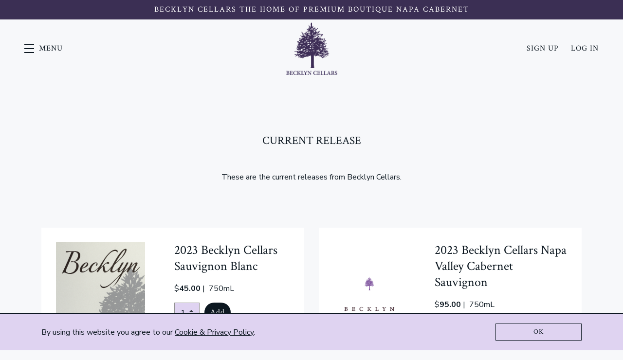

--- FILE ---
content_type: text/html; charset=UTF-8
request_url: https://becklyncellars.com/wines/
body_size: 8723
content:
<!DOCTYPE html>
<html lang="en-us" class="h-100">
	<head>
		<title>        
            Wines
    
    
    
    
    
    
    
                                                
                                                
                                    
                                
                                    
     - Becklyn Cellars
</title>
		<meta name="description" content="Becklyn Cellars is a hyper boutique winery located in Napa Valley" />
		
  <!-- Google Analytics 4 -->
  <script async src="https://www.googletagmanager.com/gtag/js?id=G-6TEN215LB3"></script>

  <!-- Global Site Tag (gtag.js) - Google Ads -->
  <script>
    window.dataLayer = window.dataLayer || [];

    function gtag() {
      dataLayer.push(arguments);
    }
    gtag('js', new Date());
    gtag('config', 'G-6TEN215LB3');
  </script>

<meta charset="utf-8">
<meta http-equiv="x-ua-compatible" content="ie=edge">
<meta name="author" content="Wine Ecommerce and Websites for Fine Wine by Offset - www.offsetpartners.com">
<meta name="viewport" content="width=device-width, initial-scale=1, shrink-to-fit=no, user-scalable=yes">

<!--CSS-->
<link rel="stylesheet" href="/resources/css/stylesheet.css?v=1753038688">
<script src="https://kit.fontawesome.com/9deb9c6a44.js" crossorigin="anonymous"></script>
<!-- HTML5 shim, for IE6-8 support of HTML5 elements -->
<!--[if lt IE 9]>
<script src="//html5shim.googlecode.com/svn/trunk/html5.js"></script>
<![endif]-->

<!--Shortcut Icons-->
<link rel="shortcut icon" href="//s3.amazonaws.com/efcheckout/becklyncellars/favicon-73207.png?v20260117">
<link rel="icon" href="//s3.amazonaws.com/efcheckout/becklyncellars/favicon-73207.png?v20260117">
<link rel="icon" sizes="16x16 32x32 64x64" href="//s3.amazonaws.com/efcheckout/becklyncellars/favicon-73207.png?v20260117">
<link rel="icon" type="image/png" sizes="32x32" href="//s3.amazonaws.com/efcheckout/becklyncellars/favicon-73207.png?v20260117">
<link rel="icon" type="image/png" sizes="16x16" href="//s3.amazonaws.com/efcheckout/becklyncellars/favicon-73207.png?v20260117">
<link rel="apple-touch-icon" sizes="180x180" href="//s3.amazonaws.com/efcheckout/becklyncellars/favicon-large-45927.png?v20260117">

<!-- Facebook -->
<meta property="og:type" content="website">
<meta property="og:site_name" content="Becklyn Cellars">
<meta property="og:url" content="https://becklyncellars.com">
<meta name="og:title" content="Becklyn Cellars" />

<meta name="og:description" content="Becklyn Cellars is a hyper boutique winery located in Napa Valley" />

<meta property="og:image" content="https://s3.amazonaws.com/efcheckout/becklyncellars/social-og-image-44149.jpeg">

<!-- Twitter -->
<meta name="twitter:card" content="summary">
<meta name="twitter:site" content="https://becklyncellars.com">
<meta name="twitter:title" content="Becklyn Cellars" />

<meta name="twitter:description" content="Becklyn Cellars is a hyper boutique winery located in Napa Valley" />

<meta property="twitter:image" content="https://s3.amazonaws.com/efcheckout/becklyncellars/social-og-image-44149.jpeg">





<!-- Typography -->
  <link rel="preconnect" href="https://fonts.googleapis.com">
  <link rel="preconnect" href="https://fonts.gstatic.com" crossorigin>
  <link href="https://fonts.googleapis.com/css2?family=Crimson+Text:ital,wght@0,400;0,600;0,700;1,400;1,600;1,700&family=Nunito+Sans:ital,opsz,wght@0,6..12,200;0,6..12,300;0,6..12,400;0,6..12,500;0,6..12,600;0,6..12,700;0,6..12,800;0,6..12,900;0,6..12,1000;1,6..12,200;1,6..12,300;1,6..12,400;1,6..12,500;1,6..12,600;1,6..12,700;1,6..12,800;1,6..12,900;1,6..12,1000&display=swap" rel="stylesheet">
<!-- Meta Extended -->
<script>
    !function(t,o,c,k){if(!t.tock){var e=t.tock=function(){e.callMethod?
    e.callMethod.apply(e,arguments):e.queue.push(arguments)};t._tock||(t._tock=e),
    e.push=e,e.loaded=!0,e.version='1.0',e.queue=[];var f=o.createElement(c);f.async=!0,
    f.src=k;var g=o.getElementsByTagName(c)[0];g.parentNode.insertBefore(f,g)}}(
    window,document,'script','https://www.exploretock.com/tock.js');

    tock('init', 'aston');
</script>








	</head>
	<body class="d-flex flex-column h-100 layout-marketing marketing-pages page-product-listing   promo-open ">
		<noscript>
			<p class="text-center text-danger">Please make sure Javascript is enabled in your browser to properly view and interact with our website.</p>
		</noscript>
		<a class="sr-only sr-only-focusable" href="#maincontent">Skip to main content</a>
				<div class="bottom-border"></div>
					<a href="/signup/" title="Becklyn Cellars">
			<div class="alert alert-info top-promo text-center" role="alert">
									<p>Becklyn Cellars the home of premium boutique Napa Cabernet</p>							</div>
		</a>
			<!-- <div class="d-none d-sm-block">
	<div class="login-reminder">
		<a class="btn btn-primary btn-block" href="/login/" data-toggle="modal" data-target="#figureModal" title="Becklyn Cellars - Sign In">Sign In</a>
		<small><a href="/signup/">Sign Up</a></small>
	</div>
</div> -->
<header id="header" class="d-print-none site-header" role="header" aria-label="Website Header">
		<a href="#" class="open-nav" aria-label="Toggle Navigation" role="button" tabindex="1" aria-expanded="false">	
		<span class="menu-button">
			<span></span>
			<span></span>
			<span></span>
		</span>
		<span class="menu-text">Menu</span>
	</a>
		<nav class="site-nav" aria-label="Main Navigation" tabindex="-1" aria-hidden="true" role="navigation">
			<!-- Mobile Slide Out-->
		<div class="site-nav-links">
			<div class="site-nav-links-inner">
				
<div class="primary-nav">
						<a 
								id="link-menu-home" 
				href="/" 
				title="Home"
			>Home</a>
								<a 
								id="link-menu-vision" 
				href="/vision/" 
				title="Vision"
			>Vision</a>
								<a 
								id="link-menu-current-release-wines" 
				href="/wines/" 
				title="Current Release Wines"
			>Current Release Wines</a>
				
</div>

<div class="secondary-nav">
											
</div>

<div class="tertiary-nav">
												
</div>				<div class="mobile-nav-links">
													    		
			<a
			id="link-header-signup"
			class="account-signup mobno"
			href="/signup/"
		>Sign Up</a>
		<a
		id="link-header-login"
		class="account-login mobno"
		href="/login/"
		data-toggle="modal"
		data-target="#figureModalMed"
	>Log In</a>
				</div>
			</div>
		</div>
		<div class="site-nav-footer ms-1">
						<span class="nowrap company-title">Becklyn Cellars</span> 
  <div class="address">
    <span class="middot">&middot;</span>
    <span class="nowrap">Napa Valley, California </span>
  </div>
  <div class="phone">
    <span class="middot">&middot;</span> 
    <span class="nowrap"><a href="tel:817-471-7483">817-471-7483</a></span>
  </div>
  <div class="email">
    <span class='middot'>&middot;</span>
    <span class="email-link"><a href="mailto:info@becklyncellars.com">Email</a></span>
  </div>
			<div class="social-links-footer d-inline-flex">
									<span class='middot'>·</span>
					<a class='mx-1' href='http://instagram.com/becklyncellars_/' target='_blank' aria-label='Instagram'><i class='fab fa-instagram'></i></a>					<a class='mx-1' href='https://facebook.com/people/Becklyn-Cellars/61561727611994/' target='_blank' aria-label='Facebook'><i class='fab fa-facebook-square'></i></a>					<a class='mx-1' href='http://twitter.com/becklyncellars_' target='_blank' aria-label='Twitter'><i class='fab fa-twitter'></i></a>																											</div>
		</div>
	</nav>
	<a
	href="https://becklyncellars.com"
	class="site-logo logo-dark wide"
	style="background-image: url(//s3.amazonaws.com/efcheckout/becklyncellars/logo-dark-19462.png);"
>Becklyn Cellars</a>


	<!-- Desktop -->
	<div class="account-links">
															
			<a
			id="link-header-signup"
			class="account-signup mobno"
			href="/signup/"
		>Sign Up</a>
		<a
		id="link-header-login"
		class="account-login mobno"
		href="/login/"
		data-toggle="modal"
		data-target="#figureModalMed"
	>Log In</a>
	</div>
	
	<div class="nav-mask"></div>	
</header>		<span id="maincontent">
			<article>
								<main id="maincontent">

	
	
		<section id="listing">
		<div class="container">

						<div class="row justify-content-center">
				<div class="col-md-8 text-center">
					<h2>Current Release</h2>
											<div class="description">
							<p>These are the current releases from Becklyn Cellars.</p>						</div>
									</div>
			</div>
						
			<div class="row justify-content-left mt-5">
									<div class="col-md-6 product-listing-column mb-3">
						<div class="product-listing d-flex flex-row h-100">
							<div class="p-3 d-flex" style="width: 67%; min-width: 160px;">
																	<a class="m-auto" href="/product/detail/Beck23sbru75/">
										<figure class="mb-0">
											<img
												src="//s3.amazonaws.com/efcheckout/becklyncellars/products/Becklyn-Cellars-2023-Becklyn-Cellars-Sauvignon-Blanc-product-image-51-large.png"
												alt="2023 Becklyn Cellars Sauvignon Blanc  - Becklyn Cellars"
												class="img-fluid"
											/>
										</figure>
									</a>
															</div>

							<div class="p-3">
								<div class="mb-2">
									<a href="/product/detail/Beck23sbru75/">
										<h3 class="mb-2">
											2023 Becklyn Cellars Sauvignon Blanc																					</h3>
									</a>
																	</div>
								<div class="mt-auto">
									<div class="figure-purchase-options purchase-options">
	<div class="form-row justify-content-left">
		<div class="col-md-12">
			<div class="figure-product-pricing product-pricing">
				
									<span class="actual-price">
						<span class="currency-symbol">$</span><strong>45.00</strong>
					</span>
					<!-- Sale Price -->
				
									<span class="pipe">|&nbsp;</span>
					<span class="figure-product-bottle-size product-bottle-size">
						750mL					</span>
				
								
							</div>
		</div>
	</div>

	<div class="row justify-content-left">
					<div class="col-md-12">

															<!-- ADD TO CART -->
						<form
							class="figure-product-button product-button"
							action="/cart/add/Beck23sbru75/1/"
							method="post"
						>
														<div class="form-row justify-content-left">
								<label for="productBeck23sbru75" class="sr-only">
									Select Quantity
								</label>
								<div class="col-lg-3 col-md-4 col-sm-3 col-5">
									<select
										id="productBeck23sbru75"
										class="do-cart-count form-control custom-select add-qty selectpicker"
										name="quantity"
									>
										<option  value='1'>1</option>
<option  value='2'>2</option>
<option  value='3'>3</option>
<option  value='4'>4</option>
<option  value='5'>5</option>
<option  value='6'>6</option>
<option  value='7'>7</option>
<option  value='8'>8</option>
<option  value='9'>9</option>
<option  value='10'>10</option>
<option  value='11'>11</option>
<option  value='12'>12</option>
<option  value='13'>13</option>
<option  value='14'>14</option>
<option  value='15'>15</option>
<option  value='16'>16</option>
<option  value='17'>17</option>
<option  value='18'>18</option>
<option  value='19'>19</option>
<option  value='20'>20</option>
<option  value='21'>21</option>
<option  value='22'>22</option>
<option  value='23'>23</option>
<option  value='24'>24</option>
<option  value='25'>25</option>
<option  value='26'>26</option>
<option  value='27'>27</option>
<option  value='28'>28</option>
<option  value='29'>29</option>
<option  value='30'>30</option>
<option  value='31'>31</option>
<option  value='32'>32</option>
<option  value='33'>33</option>
<option  value='34'>34</option>
<option  value='35'>35</option>
<option  value='36'>36</option>
									</select>
								</div>
								<div class="col-lg-4 col-md-5 col-sm-6 col-7 text-left">
									<a
										href="/cart/add/Beck23sbru75/"
										class="btn-add-cart btn btn-primary text-nowrap shake"
										role="button"
										aria-label="Add to Cart"
										title="Add to Cart"
									>
										<span class="d-inline">Add</span>
									</a>
								</div>
							</div>
						</form>

					
																				
							</div>
			</div>
	
	</div>
								</div>
							</div>
						</div>
					</div>
									<div class="col-md-6 product-listing-column mb-3">
						<div class="product-listing d-flex flex-row h-100">
							<div class="p-3 d-flex" style="width: 67%; min-width: 160px;">
																	<a class="m-auto" href="/product/detail/23BECKCNV/">
										<figure class="mb-0">
											<img
												src="//s3.amazonaws.com/efcheckout/becklyncellars/products/Becklyn-Cellars-2023-Becklyn-Napa-Valley-Cabernet-product-image-55-large.png"
												alt="2023 Becklyn Cellars Napa Valley Cabernet Sauvignon  - Becklyn Cellars"
												class="img-fluid"
											/>
										</figure>
									</a>
															</div>

							<div class="p-3">
								<div class="mb-2">
									<a href="/product/detail/23BECKCNV/">
										<h3 class="mb-2">
											2023 Becklyn Cellars Napa Valley Cabernet Sauvignon																					</h3>
									</a>
																	</div>
								<div class="mt-auto">
									<div class="figure-purchase-options purchase-options">
	<div class="form-row justify-content-left">
		<div class="col-md-12">
			<div class="figure-product-pricing product-pricing">
				
									<span class="actual-price">
						<span class="currency-symbol">$</span><strong>95.00</strong>
					</span>
					<!-- Sale Price -->
				
									<span class="pipe">|&nbsp;</span>
					<span class="figure-product-bottle-size product-bottle-size">
						750mL					</span>
				
								
							</div>
		</div>
	</div>

	<div class="row justify-content-left">
					<div class="col-md-12">

															<!-- ADD TO CART -->
						<form
							class="figure-product-button product-button"
							action="/cart/add/23BECKCNV/1/"
							method="post"
						>
														<div class="form-row justify-content-left">
								<label for="product23BECKCNV" class="sr-only">
									Select Quantity
								</label>
								<div class="col-lg-3 col-md-4 col-sm-3 col-5">
									<select
										id="product23BECKCNV"
										class="do-cart-count form-control custom-select add-qty selectpicker"
										name="quantity"
									>
										<option  value='1'>1</option>
<option  value='2'>2</option>
<option  value='3'>3</option>
<option  value='4'>4</option>
<option  value='5'>5</option>
<option  value='6'>6</option>
<option  value='7'>7</option>
<option  value='8'>8</option>
<option  value='9'>9</option>
<option  value='10'>10</option>
<option  value='11'>11</option>
<option  value='12'>12</option>
<option  value='13'>13</option>
<option  value='14'>14</option>
<option  value='15'>15</option>
<option  value='16'>16</option>
<option  value='17'>17</option>
<option  value='18'>18</option>
<option  value='19'>19</option>
<option  value='20'>20</option>
<option  value='21'>21</option>
<option  value='22'>22</option>
<option  value='23'>23</option>
<option  value='24'>24</option>
<option  value='25'>25</option>
<option  value='26'>26</option>
<option  value='27'>27</option>
<option  value='28'>28</option>
<option  value='29'>29</option>
<option  value='30'>30</option>
<option  value='31'>31</option>
<option  value='32'>32</option>
<option  value='33'>33</option>
<option  value='34'>34</option>
<option  value='35'>35</option>
<option  value='36'>36</option>
									</select>
								</div>
								<div class="col-lg-4 col-md-5 col-sm-6 col-7 text-left">
									<a
										href="/cart/add/23BECKCNV/"
										class="btn-add-cart btn btn-primary text-nowrap shake"
										role="button"
										aria-label="Add to Cart"
										title="Add to Cart"
									>
										<span class="d-inline">Add</span>
									</a>
								</div>
							</div>
						</form>

					
																				
							</div>
			</div>
	
	</div>
								</div>
							</div>
						</div>
					</div>
									<div class="col-md-6 product-listing-column mb-3">
						<div class="product-listing d-flex flex-row h-100">
							<div class="p-3 d-flex" style="width: 67%; min-width: 160px;">
																	<a class="m-auto" href="/product/detail/23BECKLT/">
										<figure class="mb-0">
											<img
												src="//s3.amazonaws.com/efcheckout/becklyncellars/products/Becklyn-Cellars-2023-Lions-and-Tigers-Cabernet-Sauvignon-product-image-56-large.png"
												alt="2023 Becklyn Cellars Napa Valley Lions and Tigers Cabernet Sauvignon  - Becklyn Cellars"
												class="img-fluid"
											/>
										</figure>
									</a>
															</div>

							<div class="p-3">
								<div class="mb-2">
									<a href="/product/detail/23BECKLT/">
										<h3 class="mb-2">
											2023 Becklyn Cellars Napa Valley Lions and Tigers Cabernet Sauvignon																					</h3>
									</a>
																	</div>
								<div class="mt-auto">
									<div class="figure-purchase-options purchase-options">
	<div class="form-row justify-content-left">
		<div class="col-md-12">
			<div class="figure-product-pricing product-pricing">
				
									<span class="actual-price">
						<span class="currency-symbol">$</span><strong>125.00</strong>
					</span>
					<!-- Sale Price -->
				
									<span class="pipe">|&nbsp;</span>
					<span class="figure-product-bottle-size product-bottle-size">
						750mL					</span>
				
								
							</div>
		</div>
	</div>

	<div class="row justify-content-left">
					<div class="col-md-12">

															<!-- ADD TO CART -->
						<form
							class="figure-product-button product-button"
							action="/cart/add/23BECKLT/1/"
							method="post"
						>
														<div class="form-row justify-content-left">
								<label for="product23BECKLT" class="sr-only">
									Select Quantity
								</label>
								<div class="col-lg-3 col-md-4 col-sm-3 col-5">
									<select
										id="product23BECKLT"
										class="do-cart-count form-control custom-select add-qty selectpicker"
										name="quantity"
									>
										<option  value='1'>1</option>
<option  value='2'>2</option>
<option  value='3'>3</option>
<option  value='4'>4</option>
<option  value='5'>5</option>
<option  value='6'>6</option>
<option  value='7'>7</option>
<option  value='8'>8</option>
<option  value='9'>9</option>
<option  value='10'>10</option>
<option  value='11'>11</option>
<option  value='12'>12</option>
<option  value='13'>13</option>
<option  value='14'>14</option>
<option  value='15'>15</option>
<option  value='16'>16</option>
<option  value='17'>17</option>
<option  value='18'>18</option>
<option  value='19'>19</option>
<option  value='20'>20</option>
<option  value='21'>21</option>
<option  value='22'>22</option>
<option  value='23'>23</option>
<option  value='24'>24</option>
<option  value='25'>25</option>
<option  value='26'>26</option>
<option  value='27'>27</option>
<option  value='28'>28</option>
<option  value='29'>29</option>
<option  value='30'>30</option>
<option  value='31'>31</option>
<option  value='32'>32</option>
<option  value='33'>33</option>
<option  value='34'>34</option>
<option  value='35'>35</option>
<option  value='36'>36</option>
									</select>
								</div>
								<div class="col-lg-4 col-md-5 col-sm-6 col-7 text-left">
									<a
										href="/cart/add/23BECKLT/"
										class="btn-add-cart btn btn-primary text-nowrap shake"
										role="button"
										aria-label="Add to Cart"
										title="Add to Cart"
									>
										<span class="d-inline">Add</span>
									</a>
								</div>
							</div>
						</form>

					
																				
							</div>
			</div>
	
	</div>
								</div>
							</div>
						</div>
					</div>
									<div class="col-md-6 product-listing-column mb-3">
						<div class="product-listing d-flex flex-row h-100">
							<div class="p-3 d-flex" style="width: 67%; min-width: 160px;">
																	<a class="m-auto" href="/product/detail/23BKPANG/">
										<figure class="mb-0">
											<img
												src="//s3.amazonaws.com/efcheckout/becklyncellars/products/Becklyn-Cellars-2023-Pangkarra-product-image-58-large.png"
												alt="2023 Becklyn Cellars Napa Valley Pangkarra  - Becklyn Cellars"
												class="img-fluid"
											/>
										</figure>
									</a>
															</div>

							<div class="p-3">
								<div class="mb-2">
									<a href="/product/detail/23BKPANG/">
										<h3 class="mb-2">
											2023 Becklyn Cellars Napa Valley Pangkarra																					</h3>
									</a>
																	</div>
								<div class="mt-auto">
									<div class="figure-purchase-options purchase-options">
	<div class="form-row justify-content-left">
		<div class="col-md-12">
			<div class="figure-product-pricing product-pricing">
				
									<span class="actual-price">
						<span class="currency-symbol">$</span><strong>195.00</strong>
					</span>
					<!-- Sale Price -->
				
									<span class="pipe">|&nbsp;</span>
					<span class="figure-product-bottle-size product-bottle-size">
						750mL					</span>
				
								
							</div>
		</div>
	</div>

	<div class="row justify-content-left">
					<div class="col-md-12">

															<!-- ADD TO CART -->
						<form
							class="figure-product-button product-button"
							action="/cart/add/23BKPANG/1/"
							method="post"
						>
														<div class="form-row justify-content-left">
								<label for="product23BKPANG" class="sr-only">
									Select Quantity
								</label>
								<div class="col-lg-3 col-md-4 col-sm-3 col-5">
									<select
										id="product23BKPANG"
										class="do-cart-count form-control custom-select add-qty selectpicker"
										name="quantity"
									>
										<option  value='1'>1</option>
<option  value='2'>2</option>
<option  value='3'>3</option>
<option  value='4'>4</option>
<option  value='5'>5</option>
<option  value='6'>6</option>
<option  value='7'>7</option>
<option  value='8'>8</option>
<option  value='9'>9</option>
<option  value='10'>10</option>
<option  value='11'>11</option>
<option  value='12'>12</option>
<option  value='13'>13</option>
<option  value='14'>14</option>
<option  value='15'>15</option>
<option  value='16'>16</option>
<option  value='17'>17</option>
<option  value='18'>18</option>
<option  value='19'>19</option>
<option  value='20'>20</option>
<option  value='21'>21</option>
<option  value='22'>22</option>
<option  value='23'>23</option>
<option  value='24'>24</option>
<option  value='25'>25</option>
<option  value='26'>26</option>
<option  value='27'>27</option>
<option  value='28'>28</option>
<option  value='29'>29</option>
<option  value='30'>30</option>
<option  value='31'>31</option>
<option  value='32'>32</option>
<option  value='33'>33</option>
<option  value='34'>34</option>
<option  value='35'>35</option>
<option  value='36'>36</option>
									</select>
								</div>
								<div class="col-lg-4 col-md-5 col-sm-6 col-7 text-left">
									<a
										href="/cart/add/23BKPANG/"
										class="btn-add-cart btn btn-primary text-nowrap shake"
										role="button"
										aria-label="Add to Cart"
										title="Add to Cart"
									>
										<span class="d-inline">Add</span>
									</a>
								</div>
							</div>
						</form>

					
																				
							</div>
			</div>
	
	</div>
								</div>
							</div>
						</div>
					</div>
									<div class="col-md-6 product-listing-column mb-3">
						<div class="product-listing d-flex flex-row h-100">
							<div class="p-3 d-flex" style="width: 67%; min-width: 160px;">
																	<a class="m-auto" href="/product/detail/23BECKRR/">
										<figure class="mb-0">
											<img
												src="//s3.amazonaws.com/efcheckout/becklyncellars/products/Becklyn-Cellars-2023-Becklyn-Cabernet-Sauvignon-Rutherford-Reserve-product-image-57-large.png"
												alt="2023 Becklyn Cellars Rutherford Reserve Cabernet Sauvignon  - Becklyn Cellars"
												class="img-fluid"
											/>
										</figure>
									</a>
															</div>

							<div class="p-3">
								<div class="mb-2">
									<a href="/product/detail/23BECKRR/">
										<h3 class="mb-2">
											2023 Becklyn Cellars Rutherford Reserve Cabernet Sauvignon																					</h3>
									</a>
																	</div>
								<div class="mt-auto">
									<div class="figure-purchase-options purchase-options">
	<div class="form-row justify-content-left">
		<div class="col-md-12">
			<div class="figure-product-pricing product-pricing">
				
									<span class="actual-price">
						<span class="currency-symbol">$</span><strong>160.00</strong>
					</span>
					<!-- Sale Price -->
				
									<span class="pipe">|&nbsp;</span>
					<span class="figure-product-bottle-size product-bottle-size">
						750mL					</span>
				
								
							</div>
		</div>
	</div>

	<div class="row justify-content-left">
					<div class="col-md-12">

															<!-- ADD TO CART -->
						<form
							class="figure-product-button product-button"
							action="/cart/add/23BECKRR/1/"
							method="post"
						>
														<div class="form-row justify-content-left">
								<label for="product23BECKRR" class="sr-only">
									Select Quantity
								</label>
								<div class="col-lg-3 col-md-4 col-sm-3 col-5">
									<select
										id="product23BECKRR"
										class="do-cart-count form-control custom-select add-qty selectpicker"
										name="quantity"
									>
										<option  value='1'>1</option>
<option  value='2'>2</option>
<option  value='3'>3</option>
<option  value='4'>4</option>
<option  value='5'>5</option>
<option  value='6'>6</option>
<option  value='7'>7</option>
<option  value='8'>8</option>
<option  value='9'>9</option>
<option  value='10'>10</option>
<option  value='11'>11</option>
<option  value='12'>12</option>
<option  value='13'>13</option>
<option  value='14'>14</option>
<option  value='15'>15</option>
<option  value='16'>16</option>
<option  value='17'>17</option>
<option  value='18'>18</option>
<option  value='19'>19</option>
<option  value='20'>20</option>
<option  value='21'>21</option>
<option  value='22'>22</option>
<option  value='23'>23</option>
<option  value='24'>24</option>
<option  value='25'>25</option>
<option  value='26'>26</option>
<option  value='27'>27</option>
<option  value='28'>28</option>
<option  value='29'>29</option>
<option  value='30'>30</option>
<option  value='31'>31</option>
<option  value='32'>32</option>
<option  value='33'>33</option>
<option  value='34'>34</option>
<option  value='35'>35</option>
<option  value='36'>36</option>
									</select>
								</div>
								<div class="col-lg-4 col-md-5 col-sm-6 col-7 text-left">
									<a
										href="/cart/add/23BECKRR/"
										class="btn-add-cart btn btn-primary text-nowrap shake"
										role="button"
										aria-label="Add to Cart"
										title="Add to Cart"
									>
										<span class="d-inline">Add</span>
									</a>
								</div>
							</div>
						</form>

					
																				
							</div>
			</div>
	
	</div>
								</div>
							</div>
						</div>
					</div>
									<div class="col-md-6 product-listing-column mb-3">
						<div class="product-listing d-flex flex-row h-100">
							<div class="p-3 d-flex" style="width: 67%; min-width: 160px;">
																	<a class="m-auto" href="/product/detail/Becklynpropwhite/">
										<figure class="mb-0">
											<img
												src="//s3.amazonaws.com/efcheckout/becklyncellars/products/Becklyn-Cellars-2022-Becklyn-Proprietary-White-product-image-53-large."
												alt="2022 Becklyn Cellars Napa Valley Proprietary White  - Becklyn Cellars"
												class="img-fluid"
											/>
										</figure>
									</a>
															</div>

							<div class="p-3">
								<div class="mb-2">
									<a href="/product/detail/Becklynpropwhite/">
										<h3 class="mb-2">
											2022 Becklyn Cellars Napa Valley Proprietary White																					</h3>
									</a>
																	</div>
								<div class="mt-auto">
									<div class="figure-purchase-options purchase-options">
	<div class="form-row justify-content-left">
		<div class="col-md-12">
			<div class="figure-product-pricing product-pricing">
									<span class="badge-new badge badge-primary">
						New
					</span>
				
									<span class="actual-price">
						<span class="currency-symbol">$</span><strong>45.00</strong>
					</span>
					<!-- Sale Price -->
				
									<span class="pipe">|&nbsp;</span>
					<span class="figure-product-bottle-size product-bottle-size">
						750mL					</span>
				
								
									<div class="volume-discounts mt-0">
													<div class="volume-discount">
								<span class="figure-volume-discount volume-discount">
									<span class="currency-symbol">$</span>33.33								</span>
								<span class="figure-product-bottle-size product-bottle-size">
									12+ bottles
								</span>
							</div>
											</div>
							</div>
		</div>
	</div>

	<div class="row justify-content-left">
					<div class="col-md-12">

									
							</div>
			</div>
	
	</div>
								</div>
							</div>
						</div>
					</div>
									<div class="col-md-6 product-listing-column mb-3">
						<div class="product-listing d-flex flex-row h-100">
							<div class="p-3 d-flex" style="width: 67%; min-width: 160px;">
																	<a class="m-auto" href="/product/detail/2021PG/">
										<figure class="mb-0">
											<img
												src="//s3.amazonaws.com/efcheckout/becklyncellars/products/Becklyn-Cellars-2021-Pangkarra-product-image-44-large.jpg"
												alt="2021 Pangkarra  - Becklyn Cellars"
												class="img-fluid"
											/>
										</figure>
									</a>
															</div>

							<div class="p-3">
								<div class="mb-2">
									<a href="/product/detail/2021PG/">
										<h3 class="mb-2">
											2021 Pangkarra																					</h3>
									</a>
																	</div>
								<div class="mt-auto">
									<div class="figure-purchase-options purchase-options">
	<div class="form-row justify-content-left">
		<div class="col-md-12">
			<div class="figure-product-pricing product-pricing">
				
									<span class="actual-price">
						<span class="currency-symbol">$</span><strong>195.00</strong>
					</span>
					<!-- Sale Price -->
				
									<span class="pipe">|&nbsp;</span>
					<span class="figure-product-bottle-size product-bottle-size">
						750mL					</span>
				
								
							</div>
		</div>
	</div>

	<div class="row justify-content-left">
					<div class="col-md-12">

									
							</div>
			</div>
	
	</div>
								</div>
							</div>
						</div>
					</div>
									<div class="col-md-6 product-listing-column mb-3">
						<div class="product-listing d-flex flex-row h-100">
							<div class="p-3 d-flex" style="width: 67%; min-width: 160px;">
																	<a class="m-auto" href="/product/detail/BECK21SBRU75/">
										<figure class="mb-0">
											<img
												src="//s3.amazonaws.com/efcheckout/becklyncellars/products/Becklyn-Cellars-2021-Becklyn-Cellars-Sauvignon-Blanc-product-image-41-large.jpg"
												alt="2021 Becklyn Cellars Sauvignon Blanc  - Becklyn Cellars"
												class="img-fluid"
											/>
										</figure>
									</a>
															</div>

							<div class="p-3">
								<div class="mb-2">
									<a href="/product/detail/BECK21SBRU75/">
										<h3 class="mb-2">
											2021 Becklyn Cellars Sauvignon Blanc																					</h3>
									</a>
																			<div class="short-description overflow-auto">
											<p>2021 Becklyn Cellars Sauvignon Blanc continues a tradition handcrafting high quality sauvignon blanc in 50% French Oak Barrels. This 2021 vintage shows citrus fruits and green apple with hints of lemon zest and green herbs contributing to a wonderfully complex palate appeal. The creamy smooth finish is destined to leave the taste buds dancing in delight. 58 cases made</p>										</div>
																	</div>
								<div class="mt-auto">
									<div class="figure-purchase-options purchase-options">
	<div class="form-row justify-content-left">
		<div class="col-md-12">
			<div class="figure-product-pricing product-pricing">
				
									<span class="actual-price">
						<span class="currency-symbol">$</span><strong>45.00</strong>
					</span>
					<!-- Sale Price -->
				
									<span class="pipe">|&nbsp;</span>
					<span class="figure-product-bottle-size product-bottle-size">
						750mL					</span>
				
								
							</div>
		</div>
	</div>

	<div class="row justify-content-left">
					<div class="col-md-12">

									
							</div>
			</div>
	
	</div>
								</div>
							</div>
						</div>
					</div>
									<div class="col-md-6 product-listing-column mb-3">
						<div class="product-listing d-flex flex-row h-100">
							<div class="p-3 d-flex" style="width: 67%; min-width: 160px;">
																	<a class="m-auto" href="/product/detail/Beck22csn75/">
										<figure class="mb-0">
											<img
												src="//s3.amazonaws.com/efcheckout/becklyncellars/products/Becklyn-Cellars-2022-Becklyn-Napa-Valley-Cabernet-product-image-50-large."
												alt="2022 Becklyn Napa Valley Cabernet  - Becklyn Cellars"
												class="img-fluid"
											/>
										</figure>
									</a>
															</div>

							<div class="p-3">
								<div class="mb-2">
									<a href="/product/detail/Beck22csn75/">
										<h3 class="mb-2">
											2022 Becklyn Napa Valley Cabernet																					</h3>
									</a>
																	</div>
								<div class="mt-auto">
									<div class="figure-purchase-options purchase-options">
	<div class="form-row justify-content-left">
		<div class="col-md-12">
			<div class="figure-product-pricing product-pricing">
				
									<span class="actual-price">
						<span class="currency-symbol">$</span><strong>95.00</strong>
					</span>
					<!-- Sale Price -->
				
									<span class="pipe">|&nbsp;</span>
					<span class="figure-product-bottle-size product-bottle-size">
						750mL					</span>
				
								
							</div>
		</div>
	</div>

	<div class="row justify-content-left">
					<div class="col-md-12 figure-product-sold-out product-sold-out">
				<span class="btn btn-danger">SOLD OUT</span>
			</div>
			<div class="col-md-12">
							</div>
			</div>
	
	</div>
								</div>
							</div>
						</div>
					</div>
									<div class="col-md-6 product-listing-column mb-3">
						<div class="product-listing d-flex flex-row h-100">
							<div class="p-3 d-flex" style="width: 67%; min-width: 160px;">
																	<a class="m-auto" href="/product/detail/Beck22csr75/">
										<figure class="mb-0">
											<img
												src="//s3.amazonaws.com/efcheckout/becklyncellars/products/Becklyn-Cellars-2022-Becklyn-Napa-Cabernet-Reserve-product-image-52-large."
												alt="2022 Becklyn Napa Valley Cabernet Reserve  - Becklyn Cellars"
												class="img-fluid"
											/>
										</figure>
									</a>
															</div>

							<div class="p-3">
								<div class="mb-2">
									<a href="/product/detail/Beck22csr75/">
										<h3 class="mb-2">
											2022 Becklyn Napa Valley Cabernet Reserve																					</h3>
									</a>
																	</div>
								<div class="mt-auto">
									<div class="figure-purchase-options purchase-options">
	<div class="form-row justify-content-left">
		<div class="col-md-12">
			<div class="figure-product-pricing product-pricing">
				
									<span class="actual-price">
						<span class="currency-symbol">$</span><strong>160.00</strong>
					</span>
					<!-- Sale Price -->
				
									<span class="pipe">|&nbsp;</span>
					<span class="figure-product-bottle-size product-bottle-size">
						750mL					</span>
				
								
							</div>
		</div>
	</div>

	<div class="row justify-content-left">
					<div class="col-md-12">

									
							</div>
			</div>
	
	</div>
								</div>
							</div>
						</div>
					</div>
							</div>

		</div>
	</section>
	</main>
<!-- Modal -->
<div id="addCart" class="modal hide"></div>			</article>
		</span>
		<!-- Footer -->
<footer class="d-print-none site-footer mt-auto" role="contentinfo" aria-label="Site Footer">
	<div class="container-fluid">
				<div class="row footer-row">
			<div class="col-md-auto">
									<a class="company-name" href="/" aria-label="Becklyn Cellars">
													<img src="//s3.amazonaws.com/efcheckout/becklyncellars/logo-footer-40273.png" alt="Becklyn Cellars">
											</a>
							</div>
			<div class="col-md-auto">
									<div class="company-business-name">
						Becklyn Cellars					</div>
				
								<div class="company-address">
																<div>
							Napa Valley, California 						</div>
									</div>
				
			</div>
			<div class="col-md-auto">
							</div>
			<div class="col-md-3 ml-md-auto">

									<div class="company-email text-left text-md-right">
						<a href="mailto:info@becklyncellars.com">
							info@becklyncellars.com						</a>
					</div>
				
									<div class="company-phone text-left text-md-right">
						817-471-7483					</div>
				
				
			</div>
		</div>
		<div class="row copyright-row">
			<div class="col-md-9 order-2 order-md-1">
				<div class="company-administrative">
					&copy; 2026 <span class="nbsp">&nbsp;&nbsp;&nbsp;</span>
					<a href="/terms/" data-toggle="modal" data-target="#figureModalMed">Terms</a> <span class="nbsp">&nbsp;&nbsp;&nbsp;</span>
					<a href="/privacy/" data-toggle="modal" data-target="#figureModalMed">Privacy</a> <span class="nbsp">&nbsp;&nbsp;&nbsp;</span>
					<a href="/shipping/" data-toggle="modal" data-target="#figureModalMed">Shipping &amp; Returns</a> <span class="nbsp">&nbsp;&nbsp;&nbsp;</span>
					<a href="/accessibility/">Accessibility</a> <span class="nbsp">&nbsp;&nbsp;&nbsp;</span>
					<a href="/credits/">Credits</a>
				</div>
			</div>
			<div class="col-md-3 order-1 order-md-2">
				<div class="social-icons text-md-right">
					<a href='http://instagram.com/becklyncellars_/' target='_blank' aria-label='Instagram'><i class='fa-brands fa-instagram'></i></a>					<a href='https://facebook.com/people/Becklyn-Cellars/61561727611994/' target='_blank' aria-label='Facebook'><i class='fa-brands fa-facebook'></i></a>					<a href='http://x.com/becklyncellars_' target='_blank' aria-label='X'><i class='fa-brands fa-x-twitter'></i></a>														</div>
			</div>
		</div>
	</div>
</footer>		<!-- Cookie Message -->
<div id="euroCookie" class="cookie-warning" role="dialog">
	<div class="cookie-inner">
		<div class="container">
			<div class="form-row justify-content-center">
				<div class="col-md-10 d-flex align-items-center">
					<p>By using this website you agree to our <a
							href="/privacy/" data-toggle="modal"
							data-target="#figureModalMed" role="link"
							aria-label="View Privacy Policy"
						><span class="underline">Cookie & Privacy Policy</span></a>.
					</p>
				</div>
				<div class="col-md-2 text-right">
					<a
						class="btn btn-sm btn-outline-primary die-cookie btn-block"
						id="cookie_accept" href="#" role="button"
						aria-label="I agree to your Cookie and Privay Policy"
					>OK</a>
				</div>
			</div>
		</div>
	</div>
</div>		<!-- Javascript -->
<script src="/resources/js/moment.js"></script>
<script src="/resources/js/javascript.js?v=11753038688"></script>
<!--Cookie Cookie Script-->
<script type="text/javascript">
	$(document).ready(function() {
	  var defaultButtonTxt = $("#cookie_accept").text();
	  $("#cookie_enable").change(function() {
	    if (this.checked) {
	      $("#cookie_accept")
	        .addClass("die-cookie")
	        .removeClass("disabled")
	        .removeClass("btn-outline-primary")
	        .addClass("btn-primary")
	        .text("Accept & Close");
	    } else {
	      $("#cookie_accept")
	        .removeClass("die-cookie")
	        .addClass("disabled")
	        .addClass("btn-outline-primary")
	        .removeClass("btn-primary")
	        .text(defaultButtonTxt);
	    }
	  });
	  $(document).on("click", ".die-cookie", function() {
	    $.cookie("euroWarning", "nomnomnom", { expires: 1825, path: "/" });
	    $("#euroCookie").fadeOut();
	    $('body').removeClass('no-cookie');
	    return false;
	  });
	  var cookieValue = $.cookie("euroWarning");
	  if (cookieValue == "nomnomnom") {
	    return;
	  } else {
	    $("#euroCookie").fadeIn();
	    $('body').addClass('no-cookie');
	  }
	});
</script>
<!-- Payment -->
<script src="https://js.stripe.com/v2/"></script>
	<!-- National - Zip Required -->
	<script src="https://s3.amazonaws.com/securecheckout/global/js/payment-form.st.js?v3.0.1"></script>


		<!-- Analytics -->
<script type="text/javascript">
  var _gaq = _gaq || [];

  _gaq.push(['_setAccount', 'G-6TEN215LB3']);
  _gaq.push(['_trackPageview']);

  
    (function() {
      var ga = document.createElement('script');
      ga.type = 'text/javascript';
      ga.async = true;
      ga.src = ('https:' == document.location.protocol ? 'https://ssl' : 'http://www') + '.google-analytics.com/ga.js';
      var s = document.getElementsByTagName('script')[0];
      s.parentNode.insertBefore(ga, s);
    })();
</script>

<script type="text/javascript">
	try {
		window.dataLayer = window.dataLayer || [];
		window.dataLayer.push({
			"loginStatus": "signed out",
			"userId": "" // replace with an actual ID (if loginStatus = signed out, leave empty)
		});
	} catch (e) {}
</script>



<!-- NOTE: Product listing page has been moved to init-filters.js -->


<script type="text/javascript">
  (function() {
    function Analytics() {
      // Emit initial page view
      this.pageView();

      // Attach events
      this.attachEvents();

      // Create noops if either of these are undefined to prevent errors from being thrown
      if (typeof window.fbq === "undefined") {
        window.fbq = () => {};
      }
    }

    Analytics.prototype.pageView = function() {
      try {
        fbq("track", "PageView");
      } catch (err) {}
    };

    Analytics.prototype.register = function() {
      try {
        fbq("track", "CompleteRegistration");
      } catch (err) {}
    };

    Analytics.prototype.addToCart = function(e) {
      // As of 8/22/2023 the code is inside FigureBaseResources/js/figure.js:addToCart:L208
      // Read notes there to understand why...
    };

    Analytics.prototype.addToCartOffering = function(e) {
      try {
        const qty = $(this).val();
        const name = $(this).data('name');
        const price = $(this).data('price');
        const sku = $(this).attr('id').replace('qty-', '');

        fbq("track", "AddToCart", {
          "currency": "USD",
          "value": Number(price) * Number(qty),
          "contents": [{
            id: sku,
            name: name,
            quantity: qty
          }]
        });

        gtag("event", "add_to_cart", {
          "currency": "USD",
          "value": Number(price) * Number(qty),
          "items": [{
            item_id: sku,
            item_name: name,
            quantity: qty
          }]
        });
      } catch (err) {}
    };

    Analytics.prototype.checkout = function(e) {
      try {
        const total = 0;

        
        const products = JSON.parse(JSON.stringify([{"id":null,"name":null,"quantity":null}]));

        // Double check to make sure there's actually products in the cart
        if (total <= 0) {
          return;
        }

        fbq("track", "InitiateCheckout", {
          "currency": "USD",
          "value": total,
          "contents": products.map((product) => ({
            id: product.id,
            name: product.name,
            quantity: product.quantity
          }))
        });

        gtag("event", "begin_checkout", {
          "currency": "USD",
          "value": total,
          "items": products.map((product) => ({
            "item_id": product.id,
            "item_name": product.name,
            "quantity": product.quantity,
          })),
        });
      } catch (err) {}
    };

    Analytics.prototype.orderPlaced = function(e) {
      try {
        const total = 0;

        
        const products = JSON.parse(JSON.stringify([{"id":null,"name":null,"quantity":null}]));

        // Double check to make sure there's actually products in the cart
        if (total <= 0) {
          return;
        }

        fbq("track", "Purchase", {
          "currency": "USD",
          "value": total,
          "contents": products.map((product) => ({
            id: product.id,
            name: product.name,
            quantity: product.quantity
          }))
        });

        gtag("event", "purchase", {
          "currency": "USD",
          "value": total,
          "items": products.map((product) => ({
            "item_id": product.id,
            "item_name": product.name,
            "quantity": product.quantity,
          })),
        });
      } catch (err) {}
    };

    Analytics.prototype.attachEvents = function() {
      // /*/: Hash change
      $(window).bind('hashchange', this.pageView.bind(this));

      // Authentication events
      // 

      // /signup/: Form submission
      $('body').on('submit', '#signUp', this.register.bind(this));

      // Allocation events
      // 

      // /offering/: Purchase dropdown
      $('body').on('change', '.qty', this.addToCartOffering);

      // Cart events
      // 

      // /shop/: Add to cart
      $('body').on('click', 'form.figure-product-button .btn-add-cart', this.addToCart.bind(this));

      // /cart/: Continue button
      $('body').on('click', '.fbqInitCheckout', this.checkout.bind(this));

      // /cart/checkout/, /offering/checkout/: Checkout
      $('body').on('submit', '#cartForm', this.orderPlaced);
    };

    document.addEventListener("DOMContentLoaded", function(event) {
      new Analytics();
    });
  })()
</script>
		
<div class="site-modal" tabindex="-1" role="dialog" aria-hidden="true">
	<div class="modal-mask"></div>
	<div class="site-modal-inner">
		<a href="#" class="modal-close" role="button" aria-label="Close Modal Window">
			<span></span>
			<span></span>
		</a>
		<div class="site-modal-content">
		</div>
	</div>
</div>
<div class="site-mask"></div>

<!-- Regular Modal -->
<div class="modal fade ajaxmodal" id="figureModal" tabindex="-1" role="dialog" aria-hidden="true">
	<div class="modal-dialog" role="document">
		<div class="modal-content">
			<div class="modal-header">
				<button type="button" class="close" data-dismiss="modal" aria-label="Close">
					<span aria-hidden="true">&times;</span>
				</button>
			</div>
			<div class="modal-body">
				<span class="modal-load-area little"></span>
			</div>
		</div>
	</div>
</div>
<!-- Medium Modal -->
<div class="modal fade ajaxmodal" id="figureModalMed" tabindex="-1" role="dialog" aria-hidden="true">
	<div class="modal-dialog modal-lg" role="document">
		<div class="modal-content">
			<div class="modal-header">
				<button type="button" class="close" data-dismiss="modal" aria-label="Close">
					<span aria-hidden="true">&times;</span>
				</button>
			</div>
			<div class="modal-body">
				<span class="modal-load-area little"></span>
			</div>
		</div>
	</div>
</div>

<!-- Cart Modal -->
<div class="modal fade" id="cartModal" tabindex="-1" role="dialog" aria-hidden="true">
	<div class="modal-dialog" role="document">
		<div class="modal-content">
			<div class="modal-header">
				<button type="button" class="close" data-dismiss="modal" aria-label="Close">
					<span aria-hidden="true">&times;</span>
				</button>
			</div>
			<div class="modal-body">
				<span class="modal-load-area little"></span>
			</div>
		</div>
	</div>
</div>

<!-- Big Modal -->
<div class="modal fade ajaxmodal" id="figureModalLarge" tabindex="-1" role="dialog" aria-hidden="true">
	<div class="modal-dialog modal-big modal-dialog-centered" role="document">
		<div class="modal-content">
			<div class="modal-header">
				<button type="button" class="close" data-dismiss="modal" aria-label="Close">
					<span aria-hidden="true">&times;</span>
				</button>
			</div>
			<div class="modal-body">
				<span class="modal-load-area"></span>
			</div>
		</div>
	</div>
</div>

<!-- Video Modal -->
<div class="modal fade ajaxmodal" id="figureModalVideo" tabindex="-1" role="dialog" aria-hidden="true">
	<div class="modal-dialog modal-big modal-dialog-centered" role="document">
		<div class="modal-content">
			<div class="modal-header">
				<button type="button" class="close" data-dismiss="modal" aria-label="Close">
					<span aria-hidden="true">&times;</span>
				</button>
			</div>
			<div class="modal-body">
				<span class="modal-load-area"></span>
			</div>
		</div>
	</div>
</div>



	<!-- Mobile Horizontal Warning -->
<div
	id="mobileHorizontalWarning"
	class="modal fade bd-example-modal-sm"
	tabindex="-1"
	role="dialog"
	aria-label="mobileHorizontalWarningLabel"
	aria-hidden="true"
>
	<div class="modal-dialog modal-sm h-100 d-flex align-items-center mt-0">
		<div class="modal-content mb-4">
			<div class="row px-3 py-2">
				<div class="col-2 phone-rotate-icon-join" style="position: relative;">
					<div class="flip-90-absolute">
						<svg xmlns="http://www.w3.org/2000/svg" width="48" height="48" fill="currentColor" viewBox="0 0 384 512">
							<!--!Font Awesome Pro 6.5.2 by @fontawesome - https://fontawesome.com License - https://fontawesome.com/license (Commercial License) Copyright 2024 Fonticons, Inc.-->
							<path d="M96 16C69.5 16 48 37.5 48 64V448c0 26.5 21.5 48 48 48H288c26.5 0 48-21.5 48-48V64c0-26.5-21.5-48-48-48H96zM32 64C32 28.7 60.7 0 96 0H288c35.3 0 64 28.7 64 64V448c0 35.3-28.7 64-64 64H96c-35.3 0-64-28.7-64-64V64zM144 432h96c4.4 0 8 3.6 8 8s-3.6 8-8 8H144c-4.4 0-8-3.6-8-8s3.6-8 8-8z"/>
						</svg>
					</div>
					<div class="flip-90-absolute reverse">
						<svg xmlns="http://www.w3.org/2000/svg" width="20" height="20" fill="currentColor" viewBox="0 0 512 512">
							<!--!Font Awesome Pro 6.5.2 by @fontawesome - https://fontawesome.com License - https://fontawesome.com/license (Commercial License) Copyright 2024 Fonticons, Inc.-->
							<path d="M69.4 210.6C89.8 126.5 165.6 64 256 64c71.1 0 133.1 38.6 166.3 96H368c-8.8 0-16 7.2-16 16s7.2 16 16 16h80.7H464c8.8 0 16-7.2 16-16V80c0-8.8-7.2-16-16-16s-16 7.2-16 16v60.6C408.8 75.5 337.5 32 256 32C149.6 32 60.5 106.2 37.7 205.6C35.5 215.2 43.1 224 53 224c7.9 0 14.6-5.7 16.5-13.4zm373.2 90.9C422.2 385.5 346.4 448 256 448c-71.1 0-133.1-38.6-166.3-96h54.5c8.8 0 16-7.2 16-16s-7.2-16-16-16H63.3 48.2c-8.8 0-16 7.2-16 16v96c0 8.8 7.2 16 16 16s16-7.2 16-16V371.8C103.4 436.6 174.7 480 256 480c106.4 0 195.5-74.2 218.3-173.6c2.2-9.6-5.4-18.4-15.3-18.4c-7.9 0-14.6 5.7-16.5 13.4z"/>
						</svg>
					</div>
				</div>
				<div class="col-10 pl-3 pr-0">
					<p><small>Please rotate your device vertically for the best viewing experience.</small></p>
				</div>
			</div>
		</div>
	</div>
</div>	</body>
</html>


--- FILE ---
content_type: text/css
request_url: https://becklyncellars.com/resources/css/stylesheet.css?v=1753038688
body_size: 53986
content:
/*!
 * Bootstrap v4.3.1 (https://getbootstrap.com/)
 * Copyright 2011-2019 The Bootstrap Authors
 * Copyright 2011-2019 Twitter, Inc.
 * Licensed under MIT (https://github.com/twbs/bootstrap/blob/master/LICENSE)
 */
:root {
  --blue: #007bff;
  --indigo: #6610f2;
  --purple: #6f42c1;
  --pink: #e83e8c;
  --red: #dc3545;
  --orange: #fd7e14;
  --yellow: #ffc107;
  --green: #28a745;
  --teal: #20c997;
  --cyan: #17a2b8;
  --white: #ffffff;
  --gray: #6c757d;
  --gray-dark: #343a40;
  --primary: #0D1821;
  --secondary: #B985D1;
  --success: #789982;
  --info: #796B5C;
  --warning: #c09557;
  --danger: #b21010;
  --light: #eff1ed;
  --dark: #232020;
  --breakpoint-xs: 0;
  --breakpoint-sm: 576px;
  --breakpoint-md: 768px;
  --breakpoint-lg: 992px;
  --breakpoint-xl: 1200px;
  --font-family-sans-serif: -apple-system, BlinkMacSystemFont, "Segoe UI", Roboto, "Helvetica Neue", Arial, "Noto Sans", sans-serif, "Apple Color Emoji", "Segoe UI Emoji", "Segoe UI Symbol", "Noto Color Emoji";
  --font-family-monospace: SFMono-Regular, Menlo, Monaco, Consolas, "Liberation Mono", "Courier New", monospace; }

*,
*::before,
*::after {
  -webkit-box-sizing: border-box;
          box-sizing: border-box; }

html {
  font-family: sans-serif;
  line-height: 1.15;
  -webkit-text-size-adjust: 100%;
  -webkit-tap-highlight-color: rgba(0, 0, 0, 0); }

article, aside, figcaption, figure, footer, header, hgroup, main, nav, section {
  display: block; }

body {
  margin: 0;
  font-family: -apple-system, BlinkMacSystemFont, "Segoe UI", Roboto, "Helvetica Neue", Arial, "Noto Sans", sans-serif, "Apple Color Emoji", "Segoe UI Emoji", "Segoe UI Symbol", "Noto Color Emoji";
  font-size: 1rem;
  font-weight: 400;
  line-height: 1.8;
  color: #0D1821;
  text-align: left;
  background-color: #DFD3F1; }

[tabindex="-1"]:focus {
  outline: 0 !important; }

hr {
  -webkit-box-sizing: content-box;
          box-sizing: content-box;
  height: 0;
  overflow: visible; }

h1, h2, h3, h4, h5, h6 {
  margin-top: 0;
  margin-bottom: 15px; }

p {
  margin-top: 0;
  margin-bottom: 15px; }

abbr[title],
abbr[data-original-title] {
  text-decoration: underline;
  -webkit-text-decoration: underline dotted;
          text-decoration: underline dotted;
  cursor: help;
  border-bottom: 0;
  text-decoration-skip-ink: none; }

address {
  margin-bottom: 1rem;
  font-style: normal;
  line-height: inherit; }

ol,
ul,
dl {
  margin-top: 0;
  margin-bottom: 1rem; }

ol ol,
ul ul,
ol ul,
ul ol {
  margin-bottom: 0; }

dt {
  font-weight: 700; }

dd {
  margin-bottom: .5rem;
  margin-left: 0; }

blockquote {
  margin: 0 0 1rem; }

b,
strong {
  font-weight: bolder; }

small {
  font-size: 80%; }

sub,
sup {
  position: relative;
  font-size: 75%;
  line-height: 0;
  vertical-align: baseline; }

sub {
  bottom: -.25em; }

sup {
  top: -.5em; }

a {
  color: #0D1821;
  text-decoration: none;
  background-color: transparent; }
  a:hover {
    color: #B985D1;
    text-decoration: none; }

a:not([href]):not([tabindex]) {
  color: inherit;
  text-decoration: none; }
  a:not([href]):not([tabindex]):hover, a:not([href]):not([tabindex]):focus {
    color: inherit;
    text-decoration: none; }
  a:not([href]):not([tabindex]):focus {
    outline: 0; }

pre,
code,
kbd,
samp {
  font-family: SFMono-Regular, Menlo, Monaco, Consolas, "Liberation Mono", "Courier New", monospace;
  font-size: 1em; }

pre {
  margin-top: 0;
  margin-bottom: 1rem;
  overflow: auto; }

figure {
  margin: 0 0 1rem; }

img {
  vertical-align: middle;
  border-style: none; }

svg {
  overflow: hidden;
  vertical-align: middle; }

table {
  border-collapse: collapse; }

caption {
  padding-top: 0.75rem;
  padding-bottom: 0.75rem;
  color: #343a40;
  text-align: left;
  caption-side: bottom; }

th {
  text-align: inherit; }

label {
  display: inline-block;
  margin-bottom: 0.5rem; }

button {
  border-radius: 0; }

button:focus {
  outline: 1px dotted;
  outline: 5px auto -webkit-focus-ring-color; }

input,
button,
select,
optgroup,
textarea {
  margin: 0;
  font-family: inherit;
  font-size: inherit;
  line-height: inherit; }

button,
input {
  overflow: visible; }

button,
select {
  text-transform: none; }

select {
  word-wrap: normal; }

button,
[type="button"],
[type="reset"],
[type="submit"] {
  -webkit-appearance: button; }

button:not(:disabled),
[type="button"]:not(:disabled),
[type="reset"]:not(:disabled),
[type="submit"]:not(:disabled) {
  cursor: pointer; }

button::-moz-focus-inner,
[type="button"]::-moz-focus-inner,
[type="reset"]::-moz-focus-inner,
[type="submit"]::-moz-focus-inner {
  padding: 0;
  border-style: none; }

input[type="radio"],
input[type="checkbox"] {
  -webkit-box-sizing: border-box;
          box-sizing: border-box;
  padding: 0; }

input[type="date"],
input[type="time"],
input[type="datetime-local"],
input[type="month"] {
  -webkit-appearance: listbox; }

textarea {
  overflow: auto;
  resize: vertical; }

fieldset {
  min-width: 0;
  padding: 0;
  margin: 0;
  border: 0; }

legend {
  display: block;
  width: 100%;
  max-width: 100%;
  padding: 0;
  margin-bottom: .5rem;
  font-size: 1.5rem;
  line-height: inherit;
  color: inherit;
  white-space: normal; }

progress {
  vertical-align: baseline; }

[type="number"]::-webkit-inner-spin-button,
[type="number"]::-webkit-outer-spin-button {
  height: auto; }

[type="search"] {
  outline-offset: -2px;
  -webkit-appearance: none; }

[type="search"]::-webkit-search-decoration {
  -webkit-appearance: none; }

::-webkit-file-upload-button {
  font: inherit;
  -webkit-appearance: button; }

output {
  display: inline-block; }

summary {
  display: list-item;
  cursor: pointer; }

template {
  display: none; }

[hidden] {
  display: none !important; }

h1, h2, h3, h4, h5, h6,
.h1, .h2, .h3, .h4, .h5, .h6 {
  margin-bottom: 15px;
  font-weight: 500;
  line-height: 1.2; }

h1, .h1 {
  font-size: 2.5rem; }

h2, .h2 {
  font-size: 2rem; }

h3, .h3 {
  font-size: 1.75rem; }

h4, .h4 {
  font-size: 1.5rem; }

h5, .h5 {
  font-size: 1.25rem; }

h6, .h6 {
  font-size: 1rem; }

.lead {
  font-size: 1.25rem;
  font-weight: 300; }

.display-1 {
  font-size: 6rem;
  font-weight: 300;
  line-height: 1.2; }

.display-2 {
  font-size: 5.5rem;
  font-weight: 300;
  line-height: 1.2; }

.display-3 {
  font-size: 4.5rem;
  font-weight: 300;
  line-height: 1.2; }

.display-4 {
  font-size: 3.5rem;
  font-weight: 300;
  line-height: 1.2; }

hr {
  margin-top: 30px;
  margin-bottom: 30px;
  border: 0;
  border-top: 1px solid rgba(0, 0, 0, 0.1); }

small,
.small {
  font-size: 80%;
  font-weight: 400; }

mark,
.mark {
  padding: 0.2em;
  background-color: #fcf8e3; }

.list-unstyled {
  padding-left: 0;
  list-style: none; }

.list-inline {
  padding-left: 0;
  list-style: none; }

.list-inline-item {
  display: inline-block; }
  .list-inline-item:not(:last-child) {
    margin-right: 0.5rem; }

.initialism {
  font-size: 90%;
  text-transform: uppercase; }

.blockquote {
  margin-bottom: 30px;
  font-size: 1.25rem; }

.blockquote-footer {
  display: block;
  font-size: 80%;
  color: #6c757d; }
  .blockquote-footer::before {
    content: "\2014\A0"; }

.img-fluid {
  max-width: 100%;
  height: auto; }

.img-thumbnail {
  padding: 0.25rem;
  background-color: #DFD3F1;
  border: 1px solid #dee2e6;
  -webkit-box-shadow: 0 1px 2px rgba(0, 0, 0, 0.075);
          box-shadow: 0 1px 2px rgba(0, 0, 0, 0.075);
  max-width: 100%;
  height: auto; }

.figure {
  display: inline-block; }

.figure-img {
  margin-bottom: 15px;
  line-height: 1; }

.figure-caption {
  font-size: 90%;
  color: #6c757d; }

code {
  font-size: 87.5%;
  color: #e83e8c;
  word-break: break-word; }
  a > code {
    color: inherit; }

kbd {
  padding: 0.2rem 0.4rem;
  font-size: 87.5%;
  color: #ffffff;
  background-color: #212529;
  -webkit-box-shadow: inset 0 -0.1rem 0 rgba(0, 0, 0, 0.25);
          box-shadow: inset 0 -0.1rem 0 rgba(0, 0, 0, 0.25); }
  kbd kbd {
    padding: 0;
    font-size: 100%;
    font-weight: 700;
    -webkit-box-shadow: none;
            box-shadow: none; }

pre {
  display: block;
  font-size: 87.5%;
  color: #212529; }
  pre code {
    font-size: inherit;
    color: inherit;
    word-break: normal; }

.pre-scrollable {
  max-height: 340px;
  overflow-y: scroll; }

.container {
  width: 100%;
  padding-right: 15px;
  padding-left: 15px;
  margin-right: auto;
  margin-left: auto; }
  @media (min-width: 576px) {
    .container {
      max-width: 576px; } }
  @media (min-width: 768px) {
    .container {
      max-width: 768px; } }
  @media (min-width: 992px) {
    .container {
      max-width: 992px; } }
  @media (min-width: 1200px) {
    .container {
      max-width: 1140px; } }

.container-fluid {
  width: 100%;
  padding-right: 15px;
  padding-left: 15px;
  margin-right: auto;
  margin-left: auto; }

.row {
  display: -webkit-box;
  display: -ms-flexbox;
  display: flex;
  -ms-flex-wrap: wrap;
      flex-wrap: wrap;
  margin-right: -15px;
  margin-left: -15px; }

.no-gutters {
  margin-right: 0;
  margin-left: 0; }
  .no-gutters > .col,
  .no-gutters > [class*="col-"] {
    padding-right: 0;
    padding-left: 0; }

.col-1, .col-2, .col-3, .col-4, .col-5, .col-6, .col-7, .col-8, .col-9, .col-10, .col-11, .col-12, .col,
.col-auto, .col-sm-1, .col-sm-2, .col-sm-3, .col-sm-4, .col-sm-5, .col-sm-6, .col-sm-7, .col-sm-8, .col-sm-9, .col-sm-10, .col-sm-11, .col-sm-12, .col-sm,
.col-sm-auto, .col-md-1, .col-md-2, .col-md-3, .col-md-4, .col-md-5, .col-md-6, .col-md-7, .col-md-8, .col-md-9, .col-md-10, .col-md-11, .col-md-12, .col-md,
.col-md-auto, .col-lg-1, .col-lg-2, .col-lg-3, .col-lg-4, .col-lg-5, .col-lg-6, .col-lg-7, .col-lg-8, .col-lg-9, .col-lg-10, .col-lg-11, .col-lg-12, .col-lg,
.col-lg-auto, .col-xl-1, .col-xl-2, .col-xl-3, .col-xl-4, .col-xl-5, .col-xl-6, .col-xl-7, .col-xl-8, .col-xl-9, .col-xl-10, .col-xl-11, .col-xl-12, .col-xl,
.col-xl-auto {
  position: relative;
  width: 100%;
  padding-right: 15px;
  padding-left: 15px; }

.col {
  -ms-flex-preferred-size: 0;
      flex-basis: 0;
  -webkit-box-flex: 1;
      -ms-flex-positive: 1;
          flex-grow: 1;
  max-width: 100%; }

.col-auto {
  -webkit-box-flex: 0;
      -ms-flex: 0 0 auto;
          flex: 0 0 auto;
  width: auto;
  max-width: 100%; }

.col-1 {
  -webkit-box-flex: 0;
      -ms-flex: 0 0 8.33333%;
          flex: 0 0 8.33333%;
  max-width: 8.33333%; }

.col-2 {
  -webkit-box-flex: 0;
      -ms-flex: 0 0 16.66667%;
          flex: 0 0 16.66667%;
  max-width: 16.66667%; }

.col-3 {
  -webkit-box-flex: 0;
      -ms-flex: 0 0 25%;
          flex: 0 0 25%;
  max-width: 25%; }

.col-4 {
  -webkit-box-flex: 0;
      -ms-flex: 0 0 33.33333%;
          flex: 0 0 33.33333%;
  max-width: 33.33333%; }

.col-5 {
  -webkit-box-flex: 0;
      -ms-flex: 0 0 41.66667%;
          flex: 0 0 41.66667%;
  max-width: 41.66667%; }

.col-6 {
  -webkit-box-flex: 0;
      -ms-flex: 0 0 50%;
          flex: 0 0 50%;
  max-width: 50%; }

.col-7 {
  -webkit-box-flex: 0;
      -ms-flex: 0 0 58.33333%;
          flex: 0 0 58.33333%;
  max-width: 58.33333%; }

.col-8 {
  -webkit-box-flex: 0;
      -ms-flex: 0 0 66.66667%;
          flex: 0 0 66.66667%;
  max-width: 66.66667%; }

.col-9 {
  -webkit-box-flex: 0;
      -ms-flex: 0 0 75%;
          flex: 0 0 75%;
  max-width: 75%; }

.col-10 {
  -webkit-box-flex: 0;
      -ms-flex: 0 0 83.33333%;
          flex: 0 0 83.33333%;
  max-width: 83.33333%; }

.col-11 {
  -webkit-box-flex: 0;
      -ms-flex: 0 0 91.66667%;
          flex: 0 0 91.66667%;
  max-width: 91.66667%; }

.col-12 {
  -webkit-box-flex: 0;
      -ms-flex: 0 0 100%;
          flex: 0 0 100%;
  max-width: 100%; }

.order-first {
  -webkit-box-ordinal-group: 0;
      -ms-flex-order: -1;
          order: -1; }

.order-last {
  -webkit-box-ordinal-group: 14;
      -ms-flex-order: 13;
          order: 13; }

.order-0 {
  -webkit-box-ordinal-group: 1;
      -ms-flex-order: 0;
          order: 0; }

.order-1 {
  -webkit-box-ordinal-group: 2;
      -ms-flex-order: 1;
          order: 1; }

.order-2 {
  -webkit-box-ordinal-group: 3;
      -ms-flex-order: 2;
          order: 2; }

.order-3 {
  -webkit-box-ordinal-group: 4;
      -ms-flex-order: 3;
          order: 3; }

.order-4 {
  -webkit-box-ordinal-group: 5;
      -ms-flex-order: 4;
          order: 4; }

.order-5 {
  -webkit-box-ordinal-group: 6;
      -ms-flex-order: 5;
          order: 5; }

.order-6 {
  -webkit-box-ordinal-group: 7;
      -ms-flex-order: 6;
          order: 6; }

.order-7 {
  -webkit-box-ordinal-group: 8;
      -ms-flex-order: 7;
          order: 7; }

.order-8 {
  -webkit-box-ordinal-group: 9;
      -ms-flex-order: 8;
          order: 8; }

.order-9 {
  -webkit-box-ordinal-group: 10;
      -ms-flex-order: 9;
          order: 9; }

.order-10 {
  -webkit-box-ordinal-group: 11;
      -ms-flex-order: 10;
          order: 10; }

.order-11 {
  -webkit-box-ordinal-group: 12;
      -ms-flex-order: 11;
          order: 11; }

.order-12 {
  -webkit-box-ordinal-group: 13;
      -ms-flex-order: 12;
          order: 12; }

.offset-1 {
  margin-left: 8.33333%; }

.offset-2 {
  margin-left: 16.66667%; }

.offset-3 {
  margin-left: 25%; }

.offset-4 {
  margin-left: 33.33333%; }

.offset-5 {
  margin-left: 41.66667%; }

.offset-6 {
  margin-left: 50%; }

.offset-7 {
  margin-left: 58.33333%; }

.offset-8 {
  margin-left: 66.66667%; }

.offset-9 {
  margin-left: 75%; }

.offset-10 {
  margin-left: 83.33333%; }

.offset-11 {
  margin-left: 91.66667%; }

@media (min-width: 576px) {
  .col-sm {
    -ms-flex-preferred-size: 0;
        flex-basis: 0;
    -webkit-box-flex: 1;
        -ms-flex-positive: 1;
            flex-grow: 1;
    max-width: 100%; }
  .col-sm-auto {
    -webkit-box-flex: 0;
        -ms-flex: 0 0 auto;
            flex: 0 0 auto;
    width: auto;
    max-width: 100%; }
  .col-sm-1 {
    -webkit-box-flex: 0;
        -ms-flex: 0 0 8.33333%;
            flex: 0 0 8.33333%;
    max-width: 8.33333%; }
  .col-sm-2 {
    -webkit-box-flex: 0;
        -ms-flex: 0 0 16.66667%;
            flex: 0 0 16.66667%;
    max-width: 16.66667%; }
  .col-sm-3 {
    -webkit-box-flex: 0;
        -ms-flex: 0 0 25%;
            flex: 0 0 25%;
    max-width: 25%; }
  .col-sm-4 {
    -webkit-box-flex: 0;
        -ms-flex: 0 0 33.33333%;
            flex: 0 0 33.33333%;
    max-width: 33.33333%; }
  .col-sm-5 {
    -webkit-box-flex: 0;
        -ms-flex: 0 0 41.66667%;
            flex: 0 0 41.66667%;
    max-width: 41.66667%; }
  .col-sm-6 {
    -webkit-box-flex: 0;
        -ms-flex: 0 0 50%;
            flex: 0 0 50%;
    max-width: 50%; }
  .col-sm-7 {
    -webkit-box-flex: 0;
        -ms-flex: 0 0 58.33333%;
            flex: 0 0 58.33333%;
    max-width: 58.33333%; }
  .col-sm-8 {
    -webkit-box-flex: 0;
        -ms-flex: 0 0 66.66667%;
            flex: 0 0 66.66667%;
    max-width: 66.66667%; }
  .col-sm-9 {
    -webkit-box-flex: 0;
        -ms-flex: 0 0 75%;
            flex: 0 0 75%;
    max-width: 75%; }
  .col-sm-10 {
    -webkit-box-flex: 0;
        -ms-flex: 0 0 83.33333%;
            flex: 0 0 83.33333%;
    max-width: 83.33333%; }
  .col-sm-11 {
    -webkit-box-flex: 0;
        -ms-flex: 0 0 91.66667%;
            flex: 0 0 91.66667%;
    max-width: 91.66667%; }
  .col-sm-12 {
    -webkit-box-flex: 0;
        -ms-flex: 0 0 100%;
            flex: 0 0 100%;
    max-width: 100%; }
  .order-sm-first {
    -webkit-box-ordinal-group: 0;
        -ms-flex-order: -1;
            order: -1; }
  .order-sm-last {
    -webkit-box-ordinal-group: 14;
        -ms-flex-order: 13;
            order: 13; }
  .order-sm-0 {
    -webkit-box-ordinal-group: 1;
        -ms-flex-order: 0;
            order: 0; }
  .order-sm-1 {
    -webkit-box-ordinal-group: 2;
        -ms-flex-order: 1;
            order: 1; }
  .order-sm-2 {
    -webkit-box-ordinal-group: 3;
        -ms-flex-order: 2;
            order: 2; }
  .order-sm-3 {
    -webkit-box-ordinal-group: 4;
        -ms-flex-order: 3;
            order: 3; }
  .order-sm-4 {
    -webkit-box-ordinal-group: 5;
        -ms-flex-order: 4;
            order: 4; }
  .order-sm-5 {
    -webkit-box-ordinal-group: 6;
        -ms-flex-order: 5;
            order: 5; }
  .order-sm-6 {
    -webkit-box-ordinal-group: 7;
        -ms-flex-order: 6;
            order: 6; }
  .order-sm-7 {
    -webkit-box-ordinal-group: 8;
        -ms-flex-order: 7;
            order: 7; }
  .order-sm-8 {
    -webkit-box-ordinal-group: 9;
        -ms-flex-order: 8;
            order: 8; }
  .order-sm-9 {
    -webkit-box-ordinal-group: 10;
        -ms-flex-order: 9;
            order: 9; }
  .order-sm-10 {
    -webkit-box-ordinal-group: 11;
        -ms-flex-order: 10;
            order: 10; }
  .order-sm-11 {
    -webkit-box-ordinal-group: 12;
        -ms-flex-order: 11;
            order: 11; }
  .order-sm-12 {
    -webkit-box-ordinal-group: 13;
        -ms-flex-order: 12;
            order: 12; }
  .offset-sm-0 {
    margin-left: 0; }
  .offset-sm-1 {
    margin-left: 8.33333%; }
  .offset-sm-2 {
    margin-left: 16.66667%; }
  .offset-sm-3 {
    margin-left: 25%; }
  .offset-sm-4 {
    margin-left: 33.33333%; }
  .offset-sm-5 {
    margin-left: 41.66667%; }
  .offset-sm-6 {
    margin-left: 50%; }
  .offset-sm-7 {
    margin-left: 58.33333%; }
  .offset-sm-8 {
    margin-left: 66.66667%; }
  .offset-sm-9 {
    margin-left: 75%; }
  .offset-sm-10 {
    margin-left: 83.33333%; }
  .offset-sm-11 {
    margin-left: 91.66667%; } }

@media (min-width: 768px) {
  .col-md {
    -ms-flex-preferred-size: 0;
        flex-basis: 0;
    -webkit-box-flex: 1;
        -ms-flex-positive: 1;
            flex-grow: 1;
    max-width: 100%; }
  .col-md-auto {
    -webkit-box-flex: 0;
        -ms-flex: 0 0 auto;
            flex: 0 0 auto;
    width: auto;
    max-width: 100%; }
  .col-md-1 {
    -webkit-box-flex: 0;
        -ms-flex: 0 0 8.33333%;
            flex: 0 0 8.33333%;
    max-width: 8.33333%; }
  .col-md-2 {
    -webkit-box-flex: 0;
        -ms-flex: 0 0 16.66667%;
            flex: 0 0 16.66667%;
    max-width: 16.66667%; }
  .col-md-3 {
    -webkit-box-flex: 0;
        -ms-flex: 0 0 25%;
            flex: 0 0 25%;
    max-width: 25%; }
  .col-md-4 {
    -webkit-box-flex: 0;
        -ms-flex: 0 0 33.33333%;
            flex: 0 0 33.33333%;
    max-width: 33.33333%; }
  .col-md-5 {
    -webkit-box-flex: 0;
        -ms-flex: 0 0 41.66667%;
            flex: 0 0 41.66667%;
    max-width: 41.66667%; }
  .col-md-6 {
    -webkit-box-flex: 0;
        -ms-flex: 0 0 50%;
            flex: 0 0 50%;
    max-width: 50%; }
  .col-md-7 {
    -webkit-box-flex: 0;
        -ms-flex: 0 0 58.33333%;
            flex: 0 0 58.33333%;
    max-width: 58.33333%; }
  .col-md-8 {
    -webkit-box-flex: 0;
        -ms-flex: 0 0 66.66667%;
            flex: 0 0 66.66667%;
    max-width: 66.66667%; }
  .col-md-9 {
    -webkit-box-flex: 0;
        -ms-flex: 0 0 75%;
            flex: 0 0 75%;
    max-width: 75%; }
  .col-md-10 {
    -webkit-box-flex: 0;
        -ms-flex: 0 0 83.33333%;
            flex: 0 0 83.33333%;
    max-width: 83.33333%; }
  .col-md-11 {
    -webkit-box-flex: 0;
        -ms-flex: 0 0 91.66667%;
            flex: 0 0 91.66667%;
    max-width: 91.66667%; }
  .col-md-12 {
    -webkit-box-flex: 0;
        -ms-flex: 0 0 100%;
            flex: 0 0 100%;
    max-width: 100%; }
  .order-md-first {
    -webkit-box-ordinal-group: 0;
        -ms-flex-order: -1;
            order: -1; }
  .order-md-last {
    -webkit-box-ordinal-group: 14;
        -ms-flex-order: 13;
            order: 13; }
  .order-md-0 {
    -webkit-box-ordinal-group: 1;
        -ms-flex-order: 0;
            order: 0; }
  .order-md-1 {
    -webkit-box-ordinal-group: 2;
        -ms-flex-order: 1;
            order: 1; }
  .order-md-2 {
    -webkit-box-ordinal-group: 3;
        -ms-flex-order: 2;
            order: 2; }
  .order-md-3 {
    -webkit-box-ordinal-group: 4;
        -ms-flex-order: 3;
            order: 3; }
  .order-md-4 {
    -webkit-box-ordinal-group: 5;
        -ms-flex-order: 4;
            order: 4; }
  .order-md-5 {
    -webkit-box-ordinal-group: 6;
        -ms-flex-order: 5;
            order: 5; }
  .order-md-6 {
    -webkit-box-ordinal-group: 7;
        -ms-flex-order: 6;
            order: 6; }
  .order-md-7 {
    -webkit-box-ordinal-group: 8;
        -ms-flex-order: 7;
            order: 7; }
  .order-md-8 {
    -webkit-box-ordinal-group: 9;
        -ms-flex-order: 8;
            order: 8; }
  .order-md-9 {
    -webkit-box-ordinal-group: 10;
        -ms-flex-order: 9;
            order: 9; }
  .order-md-10 {
    -webkit-box-ordinal-group: 11;
        -ms-flex-order: 10;
            order: 10; }
  .order-md-11 {
    -webkit-box-ordinal-group: 12;
        -ms-flex-order: 11;
            order: 11; }
  .order-md-12 {
    -webkit-box-ordinal-group: 13;
        -ms-flex-order: 12;
            order: 12; }
  .offset-md-0 {
    margin-left: 0; }
  .offset-md-1 {
    margin-left: 8.33333%; }
  .offset-md-2 {
    margin-left: 16.66667%; }
  .offset-md-3 {
    margin-left: 25%; }
  .offset-md-4 {
    margin-left: 33.33333%; }
  .offset-md-5 {
    margin-left: 41.66667%; }
  .offset-md-6 {
    margin-left: 50%; }
  .offset-md-7 {
    margin-left: 58.33333%; }
  .offset-md-8 {
    margin-left: 66.66667%; }
  .offset-md-9 {
    margin-left: 75%; }
  .offset-md-10 {
    margin-left: 83.33333%; }
  .offset-md-11 {
    margin-left: 91.66667%; } }

@media (min-width: 992px) {
  .col-lg {
    -ms-flex-preferred-size: 0;
        flex-basis: 0;
    -webkit-box-flex: 1;
        -ms-flex-positive: 1;
            flex-grow: 1;
    max-width: 100%; }
  .col-lg-auto {
    -webkit-box-flex: 0;
        -ms-flex: 0 0 auto;
            flex: 0 0 auto;
    width: auto;
    max-width: 100%; }
  .col-lg-1 {
    -webkit-box-flex: 0;
        -ms-flex: 0 0 8.33333%;
            flex: 0 0 8.33333%;
    max-width: 8.33333%; }
  .col-lg-2 {
    -webkit-box-flex: 0;
        -ms-flex: 0 0 16.66667%;
            flex: 0 0 16.66667%;
    max-width: 16.66667%; }
  .col-lg-3 {
    -webkit-box-flex: 0;
        -ms-flex: 0 0 25%;
            flex: 0 0 25%;
    max-width: 25%; }
  .col-lg-4 {
    -webkit-box-flex: 0;
        -ms-flex: 0 0 33.33333%;
            flex: 0 0 33.33333%;
    max-width: 33.33333%; }
  .col-lg-5 {
    -webkit-box-flex: 0;
        -ms-flex: 0 0 41.66667%;
            flex: 0 0 41.66667%;
    max-width: 41.66667%; }
  .col-lg-6 {
    -webkit-box-flex: 0;
        -ms-flex: 0 0 50%;
            flex: 0 0 50%;
    max-width: 50%; }
  .col-lg-7 {
    -webkit-box-flex: 0;
        -ms-flex: 0 0 58.33333%;
            flex: 0 0 58.33333%;
    max-width: 58.33333%; }
  .col-lg-8 {
    -webkit-box-flex: 0;
        -ms-flex: 0 0 66.66667%;
            flex: 0 0 66.66667%;
    max-width: 66.66667%; }
  .col-lg-9 {
    -webkit-box-flex: 0;
        -ms-flex: 0 0 75%;
            flex: 0 0 75%;
    max-width: 75%; }
  .col-lg-10 {
    -webkit-box-flex: 0;
        -ms-flex: 0 0 83.33333%;
            flex: 0 0 83.33333%;
    max-width: 83.33333%; }
  .col-lg-11 {
    -webkit-box-flex: 0;
        -ms-flex: 0 0 91.66667%;
            flex: 0 0 91.66667%;
    max-width: 91.66667%; }
  .col-lg-12 {
    -webkit-box-flex: 0;
        -ms-flex: 0 0 100%;
            flex: 0 0 100%;
    max-width: 100%; }
  .order-lg-first {
    -webkit-box-ordinal-group: 0;
        -ms-flex-order: -1;
            order: -1; }
  .order-lg-last {
    -webkit-box-ordinal-group: 14;
        -ms-flex-order: 13;
            order: 13; }
  .order-lg-0 {
    -webkit-box-ordinal-group: 1;
        -ms-flex-order: 0;
            order: 0; }
  .order-lg-1 {
    -webkit-box-ordinal-group: 2;
        -ms-flex-order: 1;
            order: 1; }
  .order-lg-2 {
    -webkit-box-ordinal-group: 3;
        -ms-flex-order: 2;
            order: 2; }
  .order-lg-3 {
    -webkit-box-ordinal-group: 4;
        -ms-flex-order: 3;
            order: 3; }
  .order-lg-4 {
    -webkit-box-ordinal-group: 5;
        -ms-flex-order: 4;
            order: 4; }
  .order-lg-5 {
    -webkit-box-ordinal-group: 6;
        -ms-flex-order: 5;
            order: 5; }
  .order-lg-6 {
    -webkit-box-ordinal-group: 7;
        -ms-flex-order: 6;
            order: 6; }
  .order-lg-7 {
    -webkit-box-ordinal-group: 8;
        -ms-flex-order: 7;
            order: 7; }
  .order-lg-8 {
    -webkit-box-ordinal-group: 9;
        -ms-flex-order: 8;
            order: 8; }
  .order-lg-9 {
    -webkit-box-ordinal-group: 10;
        -ms-flex-order: 9;
            order: 9; }
  .order-lg-10 {
    -webkit-box-ordinal-group: 11;
        -ms-flex-order: 10;
            order: 10; }
  .order-lg-11 {
    -webkit-box-ordinal-group: 12;
        -ms-flex-order: 11;
            order: 11; }
  .order-lg-12 {
    -webkit-box-ordinal-group: 13;
        -ms-flex-order: 12;
            order: 12; }
  .offset-lg-0 {
    margin-left: 0; }
  .offset-lg-1 {
    margin-left: 8.33333%; }
  .offset-lg-2 {
    margin-left: 16.66667%; }
  .offset-lg-3 {
    margin-left: 25%; }
  .offset-lg-4 {
    margin-left: 33.33333%; }
  .offset-lg-5 {
    margin-left: 41.66667%; }
  .offset-lg-6 {
    margin-left: 50%; }
  .offset-lg-7 {
    margin-left: 58.33333%; }
  .offset-lg-8 {
    margin-left: 66.66667%; }
  .offset-lg-9 {
    margin-left: 75%; }
  .offset-lg-10 {
    margin-left: 83.33333%; }
  .offset-lg-11 {
    margin-left: 91.66667%; } }

@media (min-width: 1200px) {
  .col-xl {
    -ms-flex-preferred-size: 0;
        flex-basis: 0;
    -webkit-box-flex: 1;
        -ms-flex-positive: 1;
            flex-grow: 1;
    max-width: 100%; }
  .col-xl-auto {
    -webkit-box-flex: 0;
        -ms-flex: 0 0 auto;
            flex: 0 0 auto;
    width: auto;
    max-width: 100%; }
  .col-xl-1 {
    -webkit-box-flex: 0;
        -ms-flex: 0 0 8.33333%;
            flex: 0 0 8.33333%;
    max-width: 8.33333%; }
  .col-xl-2 {
    -webkit-box-flex: 0;
        -ms-flex: 0 0 16.66667%;
            flex: 0 0 16.66667%;
    max-width: 16.66667%; }
  .col-xl-3 {
    -webkit-box-flex: 0;
        -ms-flex: 0 0 25%;
            flex: 0 0 25%;
    max-width: 25%; }
  .col-xl-4 {
    -webkit-box-flex: 0;
        -ms-flex: 0 0 33.33333%;
            flex: 0 0 33.33333%;
    max-width: 33.33333%; }
  .col-xl-5 {
    -webkit-box-flex: 0;
        -ms-flex: 0 0 41.66667%;
            flex: 0 0 41.66667%;
    max-width: 41.66667%; }
  .col-xl-6 {
    -webkit-box-flex: 0;
        -ms-flex: 0 0 50%;
            flex: 0 0 50%;
    max-width: 50%; }
  .col-xl-7 {
    -webkit-box-flex: 0;
        -ms-flex: 0 0 58.33333%;
            flex: 0 0 58.33333%;
    max-width: 58.33333%; }
  .col-xl-8 {
    -webkit-box-flex: 0;
        -ms-flex: 0 0 66.66667%;
            flex: 0 0 66.66667%;
    max-width: 66.66667%; }
  .col-xl-9 {
    -webkit-box-flex: 0;
        -ms-flex: 0 0 75%;
            flex: 0 0 75%;
    max-width: 75%; }
  .col-xl-10 {
    -webkit-box-flex: 0;
        -ms-flex: 0 0 83.33333%;
            flex: 0 0 83.33333%;
    max-width: 83.33333%; }
  .col-xl-11 {
    -webkit-box-flex: 0;
        -ms-flex: 0 0 91.66667%;
            flex: 0 0 91.66667%;
    max-width: 91.66667%; }
  .col-xl-12 {
    -webkit-box-flex: 0;
        -ms-flex: 0 0 100%;
            flex: 0 0 100%;
    max-width: 100%; }
  .order-xl-first {
    -webkit-box-ordinal-group: 0;
        -ms-flex-order: -1;
            order: -1; }
  .order-xl-last {
    -webkit-box-ordinal-group: 14;
        -ms-flex-order: 13;
            order: 13; }
  .order-xl-0 {
    -webkit-box-ordinal-group: 1;
        -ms-flex-order: 0;
            order: 0; }
  .order-xl-1 {
    -webkit-box-ordinal-group: 2;
        -ms-flex-order: 1;
            order: 1; }
  .order-xl-2 {
    -webkit-box-ordinal-group: 3;
        -ms-flex-order: 2;
            order: 2; }
  .order-xl-3 {
    -webkit-box-ordinal-group: 4;
        -ms-flex-order: 3;
            order: 3; }
  .order-xl-4 {
    -webkit-box-ordinal-group: 5;
        -ms-flex-order: 4;
            order: 4; }
  .order-xl-5 {
    -webkit-box-ordinal-group: 6;
        -ms-flex-order: 5;
            order: 5; }
  .order-xl-6 {
    -webkit-box-ordinal-group: 7;
        -ms-flex-order: 6;
            order: 6; }
  .order-xl-7 {
    -webkit-box-ordinal-group: 8;
        -ms-flex-order: 7;
            order: 7; }
  .order-xl-8 {
    -webkit-box-ordinal-group: 9;
        -ms-flex-order: 8;
            order: 8; }
  .order-xl-9 {
    -webkit-box-ordinal-group: 10;
        -ms-flex-order: 9;
            order: 9; }
  .order-xl-10 {
    -webkit-box-ordinal-group: 11;
        -ms-flex-order: 10;
            order: 10; }
  .order-xl-11 {
    -webkit-box-ordinal-group: 12;
        -ms-flex-order: 11;
            order: 11; }
  .order-xl-12 {
    -webkit-box-ordinal-group: 13;
        -ms-flex-order: 12;
            order: 12; }
  .offset-xl-0 {
    margin-left: 0; }
  .offset-xl-1 {
    margin-left: 8.33333%; }
  .offset-xl-2 {
    margin-left: 16.66667%; }
  .offset-xl-3 {
    margin-left: 25%; }
  .offset-xl-4 {
    margin-left: 33.33333%; }
  .offset-xl-5 {
    margin-left: 41.66667%; }
  .offset-xl-6 {
    margin-left: 50%; }
  .offset-xl-7 {
    margin-left: 58.33333%; }
  .offset-xl-8 {
    margin-left: 66.66667%; }
  .offset-xl-9 {
    margin-left: 75%; }
  .offset-xl-10 {
    margin-left: 83.33333%; }
  .offset-xl-11 {
    margin-left: 91.66667%; } }

.table {
  width: 100%;
  margin-bottom: 30px;
  color: #0D1821; }
  .table th,
  .table td {
    padding: 0.75rem;
    vertical-align: top;
    border-top: 1px solid #909090; }
  .table thead th {
    vertical-align: bottom;
    border-bottom: 2px solid #909090; }
  .table tbody + tbody {
    border-top: 2px solid #909090; }

.table-sm th,
.table-sm td {
  padding: 0.3rem; }

.table-bordered {
  border: 1px solid #909090; }
  .table-bordered th,
  .table-bordered td {
    border: 1px solid #909090; }
  .table-bordered thead th,
  .table-bordered thead td {
    border-bottom-width: 2px; }

.table-borderless th,
.table-borderless td,
.table-borderless thead th,
.table-borderless tbody + tbody {
  border: 0; }

.table-striped tbody tr:nth-of-type(odd) {
  background-color: rgba(0, 0, 0, 0.03); }

.table-hover tbody tr:hover {
  color: #0D1821;
  background-color: rgba(0, 0, 0, 0.06); }

.table-primary,
.table-primary > th,
.table-primary > td {
  background-color: #bbbec1; }

.table-primary th,
.table-primary td,
.table-primary thead th,
.table-primary tbody + tbody {
  border-color: #81878c; }

.table-hover .table-primary:hover {
  background-color: #aeb1b5; }
  .table-hover .table-primary:hover > td,
  .table-hover .table-primary:hover > th {
    background-color: #aeb1b5; }

.table-secondary,
.table-secondary > th,
.table-secondary > td {
  background-color: #ebddf2; }

.table-secondary th,
.table-secondary td,
.table-secondary thead th,
.table-secondary tbody + tbody {
  border-color: #dbc0e7; }

.table-hover .table-secondary:hover {
  background-color: #e0cbeb; }
  .table-hover .table-secondary:hover > td,
  .table-hover .table-secondary:hover > th {
    background-color: #e0cbeb; }

.table-success,
.table-success > th,
.table-success > td {
  background-color: #d9e2dc; }

.table-success th,
.table-success td,
.table-success thead th,
.table-success tbody + tbody {
  border-color: #b9cabe; }

.table-hover .table-success:hover {
  background-color: #cbd7cf; }
  .table-hover .table-success:hover > td,
  .table-hover .table-success:hover > th {
    background-color: #cbd7cf; }

.table-info,
.table-info > th,
.table-info > td {
  background-color: #d9d6d1; }

.table-info th,
.table-info td,
.table-info thead th,
.table-info tbody + tbody {
  border-color: #b9b2aa; }

.table-hover .table-info:hover {
  background-color: #cdcac3; }
  .table-hover .table-info:hover > td,
  .table-hover .table-info:hover > th {
    background-color: #cdcac3; }

.table-warning,
.table-warning > th,
.table-warning > td {
  background-color: #ede1d0; }

.table-warning th,
.table-warning td,
.table-warning thead th,
.table-warning tbody + tbody {
  border-color: #dec8a8; }

.table-hover .table-warning:hover {
  background-color: #e6d5be; }
  .table-hover .table-warning:hover > td,
  .table-hover .table-warning:hover > th {
    background-color: #e6d5be; }

.table-danger,
.table-danger > th,
.table-danger > td {
  background-color: #e9bcbc; }

.table-danger th,
.table-danger td,
.table-danger thead th,
.table-danger tbody + tbody {
  border-color: #d78383; }

.table-hover .table-danger:hover {
  background-color: #e3a9a9; }
  .table-hover .table-danger:hover > td,
  .table-hover .table-danger:hover > th {
    background-color: #e3a9a9; }

.table-light,
.table-light > th,
.table-light > td {
  background-color: #fbfbfa; }

.table-light th,
.table-light td,
.table-light thead th,
.table-light tbody + tbody {
  border-color: #f7f8f6; }

.table-hover .table-light:hover {
  background-color: #f0f0ec; }
  .table-hover .table-light:hover > td,
  .table-hover .table-light:hover > th {
    background-color: #f0f0ec; }

.table-dark,
.table-dark > th,
.table-dark > td {
  background-color: #c1c1c1; }

.table-dark th,
.table-dark td,
.table-dark thead th,
.table-dark tbody + tbody {
  border-color: #8d8b8b; }

.table-hover .table-dark:hover {
  background-color: #b4b4b4; }
  .table-hover .table-dark:hover > td,
  .table-hover .table-dark:hover > th {
    background-color: #b4b4b4; }

.table-active,
.table-active > th,
.table-active > td {
  background-color: rgba(0, 0, 0, 0.06); }

.table-hover .table-active:hover {
  background-color: rgba(0, 0, 0, 0.06); }
  .table-hover .table-active:hover > td,
  .table-hover .table-active:hover > th {
    background-color: rgba(0, 0, 0, 0.06); }

.table .thead-dark th {
  color: #ffffff;
  background-color: #343a40;
  border-color: #454d55; }

.table .thead-light th {
  color: #495057;
  background-color: #e9ecef;
  border-color: #909090; }

.table-dark {
  color: #ffffff;
  background-color: #343a40; }
  .table-dark th,
  .table-dark td,
  .table-dark thead th {
    border-color: #454d55; }
  .table-dark.table-bordered {
    border: 0; }
  .table-dark.table-striped tbody tr:nth-of-type(odd) {
    background-color: rgba(255, 255, 255, 0.05); }
  .table-dark.table-hover tbody tr:hover {
    color: #ffffff;
    background-color: rgba(255, 255, 255, 0.075); }

@media (max-width: 575.98px) {
  .table-responsive-sm {
    display: block;
    width: 100%;
    overflow-x: auto;
    -webkit-overflow-scrolling: touch; }
    .table-responsive-sm > .table-bordered {
      border: 0; } }

@media (max-width: 767.98px) {
  .table-responsive-md {
    display: block;
    width: 100%;
    overflow-x: auto;
    -webkit-overflow-scrolling: touch; }
    .table-responsive-md > .table-bordered {
      border: 0; } }

@media (max-width: 991.98px) {
  .table-responsive-lg {
    display: block;
    width: 100%;
    overflow-x: auto;
    -webkit-overflow-scrolling: touch; }
    .table-responsive-lg > .table-bordered {
      border: 0; } }

@media (max-width: 1199.98px) {
  .table-responsive-xl {
    display: block;
    width: 100%;
    overflow-x: auto;
    -webkit-overflow-scrolling: touch; }
    .table-responsive-xl > .table-bordered {
      border: 0; } }

.table-responsive {
  display: block;
  width: 100%;
  overflow-x: auto;
  -webkit-overflow-scrolling: touch; }
  .table-responsive > .table-bordered {
    border: 0; }

.form-control {
  display: block;
  width: 100%;
  height: calc(1.8em + 0.75rem + 2px);
  padding: 0.375rem 0.75rem;
  font-size: 1rem;
  font-weight: 400;
  line-height: 1.8;
  color: #0D1821;
  background-color: #DFD3F1;
  background-clip: padding-box;
  border: 1px solid #909090;
  border-radius: 0;
  -webkit-box-shadow: inset 0 1px 1px rgba(0, 0, 0, 0.075);
          box-shadow: inset 0 1px 1px rgba(0, 0, 0, 0.075);
  -webkit-transition: border-color 0.15s ease-in-out, -webkit-box-shadow 0.15s ease-in-out;
  transition: border-color 0.15s ease-in-out, -webkit-box-shadow 0.15s ease-in-out;
  transition: border-color 0.15s ease-in-out, box-shadow 0.15s ease-in-out;
  transition: border-color 0.15s ease-in-out, box-shadow 0.15s ease-in-out, -webkit-box-shadow 0.15s ease-in-out; }
  @media (prefers-reduced-motion: reduce) {
    .form-control {
      -webkit-transition: none;
      transition: none; } }
  .form-control::-ms-expand {
    background-color: transparent;
    border: 0; }
  .form-control:focus {
    color: none;
    background-color: #DFD3F1;
    border-color: #315b7c;
    outline: 0;
    -webkit-box-shadow: inset 0 1px 1px rgba(0, 0, 0, 0.075), none;
            box-shadow: inset 0 1px 1px rgba(0, 0, 0, 0.075), none; }
  .form-control::-webkit-input-placeholder {
    color: rgba(13, 24, 33, 0.6);
    opacity: 1; }
  .form-control:-ms-input-placeholder {
    color: rgba(13, 24, 33, 0.6);
    opacity: 1; }
  .form-control::-ms-input-placeholder {
    color: rgba(13, 24, 33, 0.6);
    opacity: 1; }
  .form-control::placeholder {
    color: rgba(13, 24, 33, 0.6);
    opacity: 1; }
  .form-control:disabled, .form-control[readonly] {
    background-color: #d7c7ed;
    opacity: 1; }

select.form-control:focus::-ms-value {
  color: #0D1821;
  background-color: #DFD3F1; }

.form-control-file,
.form-control-range {
  display: block;
  width: 100%; }

.col-form-label {
  padding-top: calc(0.375rem + 1px);
  padding-bottom: calc(0.375rem + 1px);
  margin-bottom: 0;
  font-size: inherit;
  line-height: 1.8; }

.col-form-label-lg {
  padding-top: calc(0.75rem + 1px);
  padding-bottom: calc(0.75rem + 1px);
  font-size: 1.25rem;
  line-height: 1.5; }

.col-form-label-sm {
  padding-top: calc(0.375rem + 1px);
  padding-bottom: calc(0.375rem + 1px);
  font-size: 0.875rem;
  line-height: 1.5; }

.form-control-plaintext {
  display: block;
  width: 100%;
  padding-top: 0.375rem;
  padding-bottom: 0.375rem;
  margin-bottom: 0;
  line-height: 1.8;
  color: #0D1821;
  background-color: transparent;
  border: solid transparent;
  border-width: 1px 0; }
  .form-control-plaintext.form-control-sm, .form-control-plaintext.form-control-lg {
    padding-right: 0;
    padding-left: 0; }

.form-control-sm {
  height: calc(1.5em + 0.75rem + 2px);
  padding: 0.375rem 0.95rem;
  font-size: 0.875rem;
  line-height: 1.5; }

.form-control-lg {
  height: calc(1.5em + 1.5rem + 2px);
  padding: 0.75rem 1.5rem;
  font-size: 1.25rem;
  line-height: 1.5; }

select.form-control[size], select.form-control[multiple] {
  height: auto; }

textarea.form-control {
  height: auto; }

.form-group {
  margin-bottom: 1rem; }

.form-text {
  display: block;
  margin-top: 0.25rem; }

.form-row {
  display: -webkit-box;
  display: -ms-flexbox;
  display: flex;
  -ms-flex-wrap: wrap;
      flex-wrap: wrap;
  margin-right: -5px;
  margin-left: -5px; }
  .form-row > .col,
  .form-row > [class*="col-"] {
    padding-right: 5px;
    padding-left: 5px; }

.form-check {
  position: relative;
  display: block;
  padding-left: 1.25rem; }

.form-check-input {
  position: absolute;
  margin-top: 0.3rem;
  margin-left: -1.25rem; }
  .form-check-input:disabled ~ .form-check-label {
    color: #343a40; }

.form-check-label {
  margin-bottom: 0; }

.form-check-inline {
  display: -webkit-inline-box;
  display: -ms-inline-flexbox;
  display: inline-flex;
  -webkit-box-align: center;
      -ms-flex-align: center;
          align-items: center;
  padding-left: 0;
  margin-right: 0.75rem; }
  .form-check-inline .form-check-input {
    position: static;
    margin-top: 0;
    margin-right: 0.3125rem;
    margin-left: 0; }

.valid-feedback {
  display: none;
  width: 100%;
  margin-top: 0.25rem;
  font-size: 80%;
  color: #0D1821; }

.valid-tooltip {
  position: absolute;
  top: 100%;
  z-index: 5;
  display: none;
  max-width: 100%;
  padding: 0.25rem 0.5rem;
  margin-top: .1rem;
  font-size: 0.875rem;
  line-height: 1.8;
  color: #ffffff;
  background-color: rgba(13, 24, 33, 0.9); }

.was-validated .form-control:valid, .form-control.is-valid {
  border-color: #0D1821;
  padding-right: calc(1.8em + 0.75rem);
  background-image: url("data:image/svg+xml,%3csvg xmlns='http://www.w3.org/2000/svg' viewBox='0 0 8 8'%3e%3cpath fill='%230D1821' d='M2.3 6.73L.6 4.53c-.4-1.04.46-1.4 1.1-.8l1.1 1.4 3.4-3.8c.6-.63 1.6-.27 1.2.7l-4 4.6c-.43.5-.8.4-1.1.1z'/%3e%3c/svg%3e");
  background-repeat: no-repeat;
  background-position: center right calc(0.45em + 0.1875rem);
  background-size: calc(0.9em + 0.375rem) calc(0.9em + 0.375rem); }
  .was-validated .form-control:valid:focus, .form-control.is-valid:focus {
    border-color: #0D1821;
    -webkit-box-shadow: 0 0 0 none rgba(13, 24, 33, 0.25);
            box-shadow: 0 0 0 none rgba(13, 24, 33, 0.25); }
  .was-validated .form-control:valid ~ .valid-feedback,
  .was-validated .form-control:valid ~ .valid-tooltip, .form-control.is-valid ~ .valid-feedback,
  .form-control.is-valid ~ .valid-tooltip {
    display: block; }

.was-validated textarea.form-control:valid, textarea.form-control.is-valid {
  padding-right: calc(1.8em + 0.75rem);
  background-position: top calc(0.45em + 0.1875rem) right calc(0.45em + 0.1875rem); }

.was-validated .custom-select:valid, .custom-select.is-valid {
  border-color: #0D1821;
  padding-right: calc((1em + 0.75rem) * 3 / 4 + 1.75rem);
  background: url("data:image/svg+xml,%3csvg xmlns='http://www.w3.org/2000/svg' viewBox='0 0 4 5'%3e%3cpath fill='%23343a40' d='M2 0L0 2h4zm0 5L0 3h4z'/%3e%3c/svg%3e") no-repeat right 0.75rem center/8px 10px, url("data:image/svg+xml,%3csvg xmlns='http://www.w3.org/2000/svg' viewBox='0 0 8 8'%3e%3cpath fill='%230D1821' d='M2.3 6.73L.6 4.53c-.4-1.04.46-1.4 1.1-.8l1.1 1.4 3.4-3.8c.6-.63 1.6-.27 1.2.7l-4 4.6c-.43.5-.8.4-1.1.1z'/%3e%3c/svg%3e") #DFD3F1 no-repeat center right 1.75rem/calc(0.9em + 0.375rem) calc(0.9em + 0.375rem); }
  .was-validated .custom-select:valid:focus, .custom-select.is-valid:focus {
    border-color: #0D1821;
    -webkit-box-shadow: 0 0 0 none rgba(13, 24, 33, 0.25);
            box-shadow: 0 0 0 none rgba(13, 24, 33, 0.25); }
  .was-validated .custom-select:valid ~ .valid-feedback,
  .was-validated .custom-select:valid ~ .valid-tooltip, .custom-select.is-valid ~ .valid-feedback,
  .custom-select.is-valid ~ .valid-tooltip {
    display: block; }

.was-validated .form-control-file:valid ~ .valid-feedback,
.was-validated .form-control-file:valid ~ .valid-tooltip, .form-control-file.is-valid ~ .valid-feedback,
.form-control-file.is-valid ~ .valid-tooltip {
  display: block; }

.was-validated .form-check-input:valid ~ .form-check-label, .form-check-input.is-valid ~ .form-check-label {
  color: #0D1821; }

.was-validated .form-check-input:valid ~ .valid-feedback,
.was-validated .form-check-input:valid ~ .valid-tooltip, .form-check-input.is-valid ~ .valid-feedback,
.form-check-input.is-valid ~ .valid-tooltip {
  display: block; }

.was-validated .custom-control-input:valid ~ .custom-control-label, .custom-control-input.is-valid ~ .custom-control-label {
  color: #0D1821; }
  .was-validated .custom-control-input:valid ~ .custom-control-label::before, .custom-control-input.is-valid ~ .custom-control-label::before {
    border-color: #0D1821; }

.was-validated .custom-control-input:valid ~ .valid-feedback,
.was-validated .custom-control-input:valid ~ .valid-tooltip, .custom-control-input.is-valid ~ .valid-feedback,
.custom-control-input.is-valid ~ .valid-tooltip {
  display: block; }

.was-validated .custom-control-input:valid:checked ~ .custom-control-label::before, .custom-control-input.is-valid:checked ~ .custom-control-label::before {
  border-color: #1b3346;
  background-color: #1b3346; }

.was-validated .custom-control-input:valid:focus ~ .custom-control-label::before, .custom-control-input.is-valid:focus ~ .custom-control-label::before {
  -webkit-box-shadow: 0 0 0 none rgba(13, 24, 33, 0.25);
          box-shadow: 0 0 0 none rgba(13, 24, 33, 0.25); }

.was-validated .custom-control-input:valid:focus:not(:checked) ~ .custom-control-label::before, .custom-control-input.is-valid:focus:not(:checked) ~ .custom-control-label::before {
  border-color: #0D1821; }

.was-validated .custom-file-input:valid ~ .custom-file-label, .custom-file-input.is-valid ~ .custom-file-label {
  border-color: #0D1821; }

.was-validated .custom-file-input:valid ~ .valid-feedback,
.was-validated .custom-file-input:valid ~ .valid-tooltip, .custom-file-input.is-valid ~ .valid-feedback,
.custom-file-input.is-valid ~ .valid-tooltip {
  display: block; }

.was-validated .custom-file-input:valid:focus ~ .custom-file-label, .custom-file-input.is-valid:focus ~ .custom-file-label {
  border-color: #0D1821;
  -webkit-box-shadow: 0 0 0 none rgba(13, 24, 33, 0.25);
          box-shadow: 0 0 0 none rgba(13, 24, 33, 0.25); }

.invalid-feedback {
  display: none;
  width: 100%;
  margin-top: 0.25rem;
  font-size: 80%;
  color: #b21010; }

.invalid-tooltip {
  position: absolute;
  top: 100%;
  z-index: 5;
  display: none;
  max-width: 100%;
  padding: 0.25rem 0.5rem;
  margin-top: .1rem;
  font-size: 0.875rem;
  line-height: 1.8;
  color: #ffffff;
  background-color: rgba(178, 16, 16, 0.9); }

.was-validated .form-control:invalid, .form-control.is-invalid {
  border-color: #b21010;
  padding-right: calc(1.8em + 0.75rem);
  background-image: url("data:image/svg+xml,%3csvg xmlns='http://www.w3.org/2000/svg' fill='%23b21010' viewBox='-2 -2 7 7'%3e%3cpath stroke='%23b21010' d='M0 0l3 3m0-3L0 3'/%3e%3ccircle r='.5'/%3e%3ccircle cx='3' r='.5'/%3e%3ccircle cy='3' r='.5'/%3e%3ccircle cx='3' cy='3' r='.5'/%3e%3c/svg%3E");
  background-repeat: no-repeat;
  background-position: center right calc(0.45em + 0.1875rem);
  background-size: calc(0.9em + 0.375rem) calc(0.9em + 0.375rem); }
  .was-validated .form-control:invalid:focus, .form-control.is-invalid:focus {
    border-color: #b21010;
    -webkit-box-shadow: 0 0 0 none rgba(178, 16, 16, 0.25);
            box-shadow: 0 0 0 none rgba(178, 16, 16, 0.25); }
  .was-validated .form-control:invalid ~ .invalid-feedback,
  .was-validated .form-control:invalid ~ .invalid-tooltip, .form-control.is-invalid ~ .invalid-feedback,
  .form-control.is-invalid ~ .invalid-tooltip {
    display: block; }

.was-validated textarea.form-control:invalid, textarea.form-control.is-invalid {
  padding-right: calc(1.8em + 0.75rem);
  background-position: top calc(0.45em + 0.1875rem) right calc(0.45em + 0.1875rem); }

.was-validated .custom-select:invalid, .custom-select.is-invalid {
  border-color: #b21010;
  padding-right: calc((1em + 0.75rem) * 3 / 4 + 1.75rem);
  background: url("data:image/svg+xml,%3csvg xmlns='http://www.w3.org/2000/svg' viewBox='0 0 4 5'%3e%3cpath fill='%23343a40' d='M2 0L0 2h4zm0 5L0 3h4z'/%3e%3c/svg%3e") no-repeat right 0.75rem center/8px 10px, url("data:image/svg+xml,%3csvg xmlns='http://www.w3.org/2000/svg' fill='%23b21010' viewBox='-2 -2 7 7'%3e%3cpath stroke='%23b21010' d='M0 0l3 3m0-3L0 3'/%3e%3ccircle r='.5'/%3e%3ccircle cx='3' r='.5'/%3e%3ccircle cy='3' r='.5'/%3e%3ccircle cx='3' cy='3' r='.5'/%3e%3c/svg%3E") #DFD3F1 no-repeat center right 1.75rem/calc(0.9em + 0.375rem) calc(0.9em + 0.375rem); }
  .was-validated .custom-select:invalid:focus, .custom-select.is-invalid:focus {
    border-color: #b21010;
    -webkit-box-shadow: 0 0 0 none rgba(178, 16, 16, 0.25);
            box-shadow: 0 0 0 none rgba(178, 16, 16, 0.25); }
  .was-validated .custom-select:invalid ~ .invalid-feedback,
  .was-validated .custom-select:invalid ~ .invalid-tooltip, .custom-select.is-invalid ~ .invalid-feedback,
  .custom-select.is-invalid ~ .invalid-tooltip {
    display: block; }

.was-validated .form-control-file:invalid ~ .invalid-feedback,
.was-validated .form-control-file:invalid ~ .invalid-tooltip, .form-control-file.is-invalid ~ .invalid-feedback,
.form-control-file.is-invalid ~ .invalid-tooltip {
  display: block; }

.was-validated .form-check-input:invalid ~ .form-check-label, .form-check-input.is-invalid ~ .form-check-label {
  color: #b21010; }

.was-validated .form-check-input:invalid ~ .invalid-feedback,
.was-validated .form-check-input:invalid ~ .invalid-tooltip, .form-check-input.is-invalid ~ .invalid-feedback,
.form-check-input.is-invalid ~ .invalid-tooltip {
  display: block; }

.was-validated .custom-control-input:invalid ~ .custom-control-label, .custom-control-input.is-invalid ~ .custom-control-label {
  color: #b21010; }
  .was-validated .custom-control-input:invalid ~ .custom-control-label::before, .custom-control-input.is-invalid ~ .custom-control-label::before {
    border-color: #b21010; }

.was-validated .custom-control-input:invalid ~ .invalid-feedback,
.was-validated .custom-control-input:invalid ~ .invalid-tooltip, .custom-control-input.is-invalid ~ .invalid-feedback,
.custom-control-input.is-invalid ~ .invalid-tooltip {
  display: block; }

.was-validated .custom-control-input:invalid:checked ~ .custom-control-label::before, .custom-control-input.is-invalid:checked ~ .custom-control-label::before {
  border-color: #e11414;
  background-color: #e11414; }

.was-validated .custom-control-input:invalid:focus ~ .custom-control-label::before, .custom-control-input.is-invalid:focus ~ .custom-control-label::before {
  -webkit-box-shadow: 0 0 0 none rgba(178, 16, 16, 0.25);
          box-shadow: 0 0 0 none rgba(178, 16, 16, 0.25); }

.was-validated .custom-control-input:invalid:focus:not(:checked) ~ .custom-control-label::before, .custom-control-input.is-invalid:focus:not(:checked) ~ .custom-control-label::before {
  border-color: #b21010; }

.was-validated .custom-file-input:invalid ~ .custom-file-label, .custom-file-input.is-invalid ~ .custom-file-label {
  border-color: #b21010; }

.was-validated .custom-file-input:invalid ~ .invalid-feedback,
.was-validated .custom-file-input:invalid ~ .invalid-tooltip, .custom-file-input.is-invalid ~ .invalid-feedback,
.custom-file-input.is-invalid ~ .invalid-tooltip {
  display: block; }

.was-validated .custom-file-input:invalid:focus ~ .custom-file-label, .custom-file-input.is-invalid:focus ~ .custom-file-label {
  border-color: #b21010;
  -webkit-box-shadow: 0 0 0 none rgba(178, 16, 16, 0.25);
          box-shadow: 0 0 0 none rgba(178, 16, 16, 0.25); }

.form-inline {
  display: -webkit-box;
  display: -ms-flexbox;
  display: flex;
  -webkit-box-orient: horizontal;
  -webkit-box-direction: normal;
      -ms-flex-flow: row wrap;
          flex-flow: row wrap;
  -webkit-box-align: center;
      -ms-flex-align: center;
          align-items: center; }
  .form-inline .form-check {
    width: 100%; }
  @media (min-width: 576px) {
    .form-inline label {
      display: -webkit-box;
      display: -ms-flexbox;
      display: flex;
      -webkit-box-align: center;
          -ms-flex-align: center;
              align-items: center;
      -webkit-box-pack: center;
          -ms-flex-pack: center;
              justify-content: center;
      margin-bottom: 0; }
    .form-inline .form-group {
      display: -webkit-box;
      display: -ms-flexbox;
      display: flex;
      -webkit-box-flex: 0;
          -ms-flex: 0 0 auto;
              flex: 0 0 auto;
      -webkit-box-orient: horizontal;
      -webkit-box-direction: normal;
          -ms-flex-flow: row wrap;
              flex-flow: row wrap;
      -webkit-box-align: center;
          -ms-flex-align: center;
              align-items: center;
      margin-bottom: 0; }
    .form-inline .form-control {
      display: inline-block;
      width: auto;
      vertical-align: middle; }
    .form-inline .form-control-plaintext {
      display: inline-block; }
    .form-inline .input-group,
    .form-inline .custom-select {
      width: auto; }
    .form-inline .form-check {
      display: -webkit-box;
      display: -ms-flexbox;
      display: flex;
      -webkit-box-align: center;
          -ms-flex-align: center;
              align-items: center;
      -webkit-box-pack: center;
          -ms-flex-pack: center;
              justify-content: center;
      width: auto;
      padding-left: 0; }
    .form-inline .form-check-input {
      position: relative;
      -ms-flex-negative: 0;
          flex-shrink: 0;
      margin-top: 0;
      margin-right: 0.25rem;
      margin-left: 0; }
    .form-inline .custom-control {
      -webkit-box-align: center;
          -ms-flex-align: center;
              align-items: center;
      -webkit-box-pack: center;
          -ms-flex-pack: center;
              justify-content: center; }
    .form-inline .custom-control-label {
      margin-bottom: 0; } }

.btn {
  display: inline-block;
  font-weight: 400;
  color: #0D1821;
  text-align: center;
  vertical-align: middle;
  -webkit-user-select: none;
     -moz-user-select: none;
      -ms-user-select: none;
          user-select: none;
  background-color: transparent;
  border: 1px solid transparent;
  padding: 0.375rem 0.75rem;
  font-size: 1rem;
  line-height: 1.8;
  border-radius: 0;
  -webkit-transition: color 0.15s ease-in-out, background-color 0.15s ease-in-out, border-color 0.15s ease-in-out, -webkit-box-shadow 0.15s ease-in-out;
  transition: color 0.15s ease-in-out, background-color 0.15s ease-in-out, border-color 0.15s ease-in-out, -webkit-box-shadow 0.15s ease-in-out;
  transition: color 0.15s ease-in-out, background-color 0.15s ease-in-out, border-color 0.15s ease-in-out, box-shadow 0.15s ease-in-out;
  transition: color 0.15s ease-in-out, background-color 0.15s ease-in-out, border-color 0.15s ease-in-out, box-shadow 0.15s ease-in-out, -webkit-box-shadow 0.15s ease-in-out; }
  @media (prefers-reduced-motion: reduce) {
    .btn {
      -webkit-transition: none;
      transition: none; } }
  .btn:hover {
    color: #0D1821;
    text-decoration: none; }
  .btn:focus, .btn.focus {
    outline: 0;
    -webkit-box-shadow: none;
            box-shadow: none; }
  .btn.disabled, .btn:disabled {
    opacity: 0.65;
    -webkit-box-shadow: none;
            box-shadow: none; }
  .btn:not(:disabled):not(.disabled):active, .btn:not(:disabled):not(.disabled).active {
    -webkit-box-shadow: none;
            box-shadow: none; }

a.btn.disabled,
fieldset:disabled a.btn {
  pointer-events: none; }

.btn-primary {
  color: #ffffff;
  background-color: #0D1821;
  border-color: #0D1821;
  -webkit-box-shadow: none;
          box-shadow: none; }
  .btn-primary:hover {
    color: #ffffff;
    background-color: #020406;
    border-color: black; }
  .btn-primary:focus, .btn-primary.focus {
    -webkit-box-shadow: none, 0 0 0 0.2rem rgba(49, 59, 66, 0.5);
            box-shadow: none, 0 0 0 0.2rem rgba(49, 59, 66, 0.5); }
  .btn-primary.disabled, .btn-primary:disabled {
    color: #ffffff;
    background-color: #0D1821;
    border-color: #0D1821; }
  .btn-primary:not(:disabled):not(.disabled):active, .btn-primary:not(:disabled):not(.disabled).active,
  .show > .btn-primary.dropdown-toggle {
    color: #ffffff;
    background-color: black;
    border-color: black; }
    .btn-primary:not(:disabled):not(.disabled):active:focus, .btn-primary:not(:disabled):not(.disabled).active:focus,
    .show > .btn-primary.dropdown-toggle:focus {
      -webkit-box-shadow: 0 0 0 0.2rem rgba(49, 59, 66, 0.5);
              box-shadow: 0 0 0 0.2rem rgba(49, 59, 66, 0.5); }

.btn-secondary {
  color: #212529;
  background-color: #B985D1;
  border-color: #B985D1;
  -webkit-box-shadow: none;
          box-shadow: none; }
  .btn-secondary:hover {
    color: #ffffff;
    background-color: #a969c7;
    border-color: #a460c3; }
  .btn-secondary:focus, .btn-secondary.focus {
    -webkit-box-shadow: none, 0 0 0 0.2rem rgba(162, 119, 184, 0.5);
            box-shadow: none, 0 0 0 0.2rem rgba(162, 119, 184, 0.5); }
  .btn-secondary.disabled, .btn-secondary:disabled {
    color: #212529;
    background-color: #B985D1;
    border-color: #B985D1; }
  .btn-secondary:not(:disabled):not(.disabled):active, .btn-secondary:not(:disabled):not(.disabled).active,
  .show > .btn-secondary.dropdown-toggle {
    color: #ffffff;
    background-color: #a460c3;
    border-color: #9e57c0; }
    .btn-secondary:not(:disabled):not(.disabled):active:focus, .btn-secondary:not(:disabled):not(.disabled).active:focus,
    .show > .btn-secondary.dropdown-toggle:focus {
      -webkit-box-shadow: 0 0 0 0.2rem rgba(162, 119, 184, 0.5);
              box-shadow: 0 0 0 0.2rem rgba(162, 119, 184, 0.5); }

.btn-success {
  color: #ffffff;
  background-color: #789982;
  border-color: #789982;
  -webkit-box-shadow: none;
          box-shadow: none; }
  .btn-success:hover {
    color: #ffffff;
    background-color: #65866f;
    border-color: #607e69; }
  .btn-success:focus, .btn-success.focus {
    -webkit-box-shadow: none, 0 0 0 0.2rem rgba(140, 168, 149, 0.5);
            box-shadow: none, 0 0 0 0.2rem rgba(140, 168, 149, 0.5); }
  .btn-success.disabled, .btn-success:disabled {
    color: #ffffff;
    background-color: #789982;
    border-color: #789982; }
  .btn-success:not(:disabled):not(.disabled):active, .btn-success:not(:disabled):not(.disabled).active,
  .show > .btn-success.dropdown-toggle {
    color: #ffffff;
    background-color: #607e69;
    border-color: #5a7763; }
    .btn-success:not(:disabled):not(.disabled):active:focus, .btn-success:not(:disabled):not(.disabled).active:focus,
    .show > .btn-success.dropdown-toggle:focus {
      -webkit-box-shadow: 0 0 0 0.2rem rgba(140, 168, 149, 0.5);
              box-shadow: 0 0 0 0.2rem rgba(140, 168, 149, 0.5); }

.btn-info {
  color: #ffffff;
  background-color: #796B5C;
  border-color: #796B5C;
  -webkit-box-shadow: none;
          box-shadow: none; }
  .btn-info:hover {
    color: #ffffff;
    background-color: #63584b;
    border-color: #5c5146; }
  .btn-info:focus, .btn-info.focus {
    -webkit-box-shadow: none, 0 0 0 0.2rem rgba(141, 129, 116, 0.5);
            box-shadow: none, 0 0 0 0.2rem rgba(141, 129, 116, 0.5); }
  .btn-info.disabled, .btn-info:disabled {
    color: #ffffff;
    background-color: #796B5C;
    border-color: #796B5C; }
  .btn-info:not(:disabled):not(.disabled):active, .btn-info:not(:disabled):not(.disabled).active,
  .show > .btn-info.dropdown-toggle {
    color: #ffffff;
    background-color: #5c5146;
    border-color: #554b40; }
    .btn-info:not(:disabled):not(.disabled):active:focus, .btn-info:not(:disabled):not(.disabled).active:focus,
    .show > .btn-info.dropdown-toggle:focus {
      -webkit-box-shadow: 0 0 0 0.2rem rgba(141, 129, 116, 0.5);
              box-shadow: 0 0 0 0.2rem rgba(141, 129, 116, 0.5); }

.btn-warning {
  color: #212529;
  background-color: #c09557;
  border-color: #c09557;
  -webkit-box-shadow: none;
          box-shadow: none; }
  .btn-warning:hover {
    color: #ffffff;
    background-color: #af8242;
    border-color: #a67b3e; }
  .btn-warning:focus, .btn-warning.focus {
    -webkit-box-shadow: none, 0 0 0 0.2rem rgba(168, 132, 80, 0.5);
            box-shadow: none, 0 0 0 0.2rem rgba(168, 132, 80, 0.5); }
  .btn-warning.disabled, .btn-warning:disabled {
    color: #212529;
    background-color: #c09557;
    border-color: #c09557; }
  .btn-warning:not(:disabled):not(.disabled):active, .btn-warning:not(:disabled):not(.disabled).active,
  .show > .btn-warning.dropdown-toggle {
    color: #ffffff;
    background-color: #a67b3e;
    border-color: #9d743b; }
    .btn-warning:not(:disabled):not(.disabled):active:focus, .btn-warning:not(:disabled):not(.disabled).active:focus,
    .show > .btn-warning.dropdown-toggle:focus {
      -webkit-box-shadow: 0 0 0 0.2rem rgba(168, 132, 80, 0.5);
              box-shadow: 0 0 0 0.2rem rgba(168, 132, 80, 0.5); }

.btn-danger {
  color: #ffffff;
  background-color: #b21010;
  border-color: #b21010;
  -webkit-box-shadow: none;
          box-shadow: none; }
  .btn-danger:hover {
    color: #ffffff;
    background-color: #8f0d0d;
    border-color: #830c0c; }
  .btn-danger:focus, .btn-danger.focus {
    -webkit-box-shadow: none, 0 0 0 0.2rem rgba(190, 52, 52, 0.5);
            box-shadow: none, 0 0 0 0.2rem rgba(190, 52, 52, 0.5); }
  .btn-danger.disabled, .btn-danger:disabled {
    color: #ffffff;
    background-color: #b21010;
    border-color: #b21010; }
  .btn-danger:not(:disabled):not(.disabled):active, .btn-danger:not(:disabled):not(.disabled).active,
  .show > .btn-danger.dropdown-toggle {
    color: #ffffff;
    background-color: #830c0c;
    border-color: #780b0b; }
    .btn-danger:not(:disabled):not(.disabled):active:focus, .btn-danger:not(:disabled):not(.disabled).active:focus,
    .show > .btn-danger.dropdown-toggle:focus {
      -webkit-box-shadow: 0 0 0 0.2rem rgba(190, 52, 52, 0.5);
              box-shadow: 0 0 0 0.2rem rgba(190, 52, 52, 0.5); }

.btn-light {
  color: #212529;
  background-color: #eff1ed;
  border-color: #eff1ed;
  -webkit-box-shadow: none;
          box-shadow: none; }
  .btn-light:hover {
    color: #212529;
    background-color: #dce0d7;
    border-color: #d6dbd0; }
  .btn-light:focus, .btn-light.focus {
    -webkit-box-shadow: none, 0 0 0 0.2rem rgba(208, 210, 208, 0.5);
            box-shadow: none, 0 0 0 0.2rem rgba(208, 210, 208, 0.5); }
  .btn-light.disabled, .btn-light:disabled {
    color: #212529;
    background-color: #eff1ed;
    border-color: #eff1ed; }
  .btn-light:not(:disabled):not(.disabled):active, .btn-light:not(:disabled):not(.disabled).active,
  .show > .btn-light.dropdown-toggle {
    color: #212529;
    background-color: #d6dbd0;
    border-color: #cfd5c9; }
    .btn-light:not(:disabled):not(.disabled):active:focus, .btn-light:not(:disabled):not(.disabled).active:focus,
    .show > .btn-light.dropdown-toggle:focus {
      -webkit-box-shadow: 0 0 0 0.2rem rgba(208, 210, 208, 0.5);
              box-shadow: 0 0 0 0.2rem rgba(208, 210, 208, 0.5); }

.btn-dark {
  color: #ffffff;
  background-color: #232020;
  border-color: #232020;
  -webkit-box-shadow: none;
          box-shadow: none; }
  .btn-dark:hover {
    color: #ffffff;
    background-color: #0f0e0e;
    border-color: #080808; }
  .btn-dark:focus, .btn-dark.focus {
    -webkit-box-shadow: none, 0 0 0 0.2rem rgba(68, 65, 65, 0.5);
            box-shadow: none, 0 0 0 0.2rem rgba(68, 65, 65, 0.5); }
  .btn-dark.disabled, .btn-dark:disabled {
    color: #ffffff;
    background-color: #232020;
    border-color: #232020; }
  .btn-dark:not(:disabled):not(.disabled):active, .btn-dark:not(:disabled):not(.disabled).active,
  .show > .btn-dark.dropdown-toggle {
    color: #ffffff;
    background-color: #080808;
    border-color: #020202; }
    .btn-dark:not(:disabled):not(.disabled):active:focus, .btn-dark:not(:disabled):not(.disabled).active:focus,
    .show > .btn-dark.dropdown-toggle:focus {
      -webkit-box-shadow: 0 0 0 0.2rem rgba(68, 65, 65, 0.5);
              box-shadow: 0 0 0 0.2rem rgba(68, 65, 65, 0.5); }

.btn-outline-primary {
  color: #0D1821;
  border-color: #0D1821; }
  .btn-outline-primary:hover {
    color: #ffffff;
    background-color: #0D1821;
    border-color: #0D1821; }
  .btn-outline-primary:focus, .btn-outline-primary.focus {
    -webkit-box-shadow: 0 0 0 0.2rem rgba(13, 24, 33, 0.5);
            box-shadow: 0 0 0 0.2rem rgba(13, 24, 33, 0.5); }
  .btn-outline-primary.disabled, .btn-outline-primary:disabled {
    color: #0D1821;
    background-color: transparent; }
  .btn-outline-primary:not(:disabled):not(.disabled):active, .btn-outline-primary:not(:disabled):not(.disabled).active,
  .show > .btn-outline-primary.dropdown-toggle {
    color: #ffffff;
    background-color: #0D1821;
    border-color: #0D1821; }
    .btn-outline-primary:not(:disabled):not(.disabled):active:focus, .btn-outline-primary:not(:disabled):not(.disabled).active:focus,
    .show > .btn-outline-primary.dropdown-toggle:focus {
      -webkit-box-shadow: 0 0 0 0.2rem rgba(13, 24, 33, 0.5);
              box-shadow: 0 0 0 0.2rem rgba(13, 24, 33, 0.5); }

.btn-outline-secondary {
  color: #B985D1;
  border-color: #B985D1; }
  .btn-outline-secondary:hover {
    color: #212529;
    background-color: #B985D1;
    border-color: #B985D1; }
  .btn-outline-secondary:focus, .btn-outline-secondary.focus {
    -webkit-box-shadow: 0 0 0 0.2rem rgba(185, 133, 209, 0.5);
            box-shadow: 0 0 0 0.2rem rgba(185, 133, 209, 0.5); }
  .btn-outline-secondary.disabled, .btn-outline-secondary:disabled {
    color: #B985D1;
    background-color: transparent; }
  .btn-outline-secondary:not(:disabled):not(.disabled):active, .btn-outline-secondary:not(:disabled):not(.disabled).active,
  .show > .btn-outline-secondary.dropdown-toggle {
    color: #212529;
    background-color: #B985D1;
    border-color: #B985D1; }
    .btn-outline-secondary:not(:disabled):not(.disabled):active:focus, .btn-outline-secondary:not(:disabled):not(.disabled).active:focus,
    .show > .btn-outline-secondary.dropdown-toggle:focus {
      -webkit-box-shadow: 0 0 0 0.2rem rgba(185, 133, 209, 0.5);
              box-shadow: 0 0 0 0.2rem rgba(185, 133, 209, 0.5); }

.btn-outline-success {
  color: #789982;
  border-color: #789982; }
  .btn-outline-success:hover {
    color: #ffffff;
    background-color: #789982;
    border-color: #789982; }
  .btn-outline-success:focus, .btn-outline-success.focus {
    -webkit-box-shadow: 0 0 0 0.2rem rgba(120, 153, 130, 0.5);
            box-shadow: 0 0 0 0.2rem rgba(120, 153, 130, 0.5); }
  .btn-outline-success.disabled, .btn-outline-success:disabled {
    color: #789982;
    background-color: transparent; }
  .btn-outline-success:not(:disabled):not(.disabled):active, .btn-outline-success:not(:disabled):not(.disabled).active,
  .show > .btn-outline-success.dropdown-toggle {
    color: #ffffff;
    background-color: #789982;
    border-color: #789982; }
    .btn-outline-success:not(:disabled):not(.disabled):active:focus, .btn-outline-success:not(:disabled):not(.disabled).active:focus,
    .show > .btn-outline-success.dropdown-toggle:focus {
      -webkit-box-shadow: 0 0 0 0.2rem rgba(120, 153, 130, 0.5);
              box-shadow: 0 0 0 0.2rem rgba(120, 153, 130, 0.5); }

.btn-outline-info {
  color: #796B5C;
  border-color: #796B5C; }
  .btn-outline-info:hover {
    color: #ffffff;
    background-color: #796B5C;
    border-color: #796B5C; }
  .btn-outline-info:focus, .btn-outline-info.focus {
    -webkit-box-shadow: 0 0 0 0.2rem rgba(121, 107, 92, 0.5);
            box-shadow: 0 0 0 0.2rem rgba(121, 107, 92, 0.5); }
  .btn-outline-info.disabled, .btn-outline-info:disabled {
    color: #796B5C;
    background-color: transparent; }
  .btn-outline-info:not(:disabled):not(.disabled):active, .btn-outline-info:not(:disabled):not(.disabled).active,
  .show > .btn-outline-info.dropdown-toggle {
    color: #ffffff;
    background-color: #796B5C;
    border-color: #796B5C; }
    .btn-outline-info:not(:disabled):not(.disabled):active:focus, .btn-outline-info:not(:disabled):not(.disabled).active:focus,
    .show > .btn-outline-info.dropdown-toggle:focus {
      -webkit-box-shadow: 0 0 0 0.2rem rgba(121, 107, 92, 0.5);
              box-shadow: 0 0 0 0.2rem rgba(121, 107, 92, 0.5); }

.btn-outline-warning {
  color: #c09557;
  border-color: #c09557; }
  .btn-outline-warning:hover {
    color: #212529;
    background-color: #c09557;
    border-color: #c09557; }
  .btn-outline-warning:focus, .btn-outline-warning.focus {
    -webkit-box-shadow: 0 0 0 0.2rem rgba(192, 149, 87, 0.5);
            box-shadow: 0 0 0 0.2rem rgba(192, 149, 87, 0.5); }
  .btn-outline-warning.disabled, .btn-outline-warning:disabled {
    color: #c09557;
    background-color: transparent; }
  .btn-outline-warning:not(:disabled):not(.disabled):active, .btn-outline-warning:not(:disabled):not(.disabled).active,
  .show > .btn-outline-warning.dropdown-toggle {
    color: #212529;
    background-color: #c09557;
    border-color: #c09557; }
    .btn-outline-warning:not(:disabled):not(.disabled):active:focus, .btn-outline-warning:not(:disabled):not(.disabled).active:focus,
    .show > .btn-outline-warning.dropdown-toggle:focus {
      -webkit-box-shadow: 0 0 0 0.2rem rgba(192, 149, 87, 0.5);
              box-shadow: 0 0 0 0.2rem rgba(192, 149, 87, 0.5); }

.btn-outline-danger {
  color: #b21010;
  border-color: #b21010; }
  .btn-outline-danger:hover {
    color: #ffffff;
    background-color: #b21010;
    border-color: #b21010; }
  .btn-outline-danger:focus, .btn-outline-danger.focus {
    -webkit-box-shadow: 0 0 0 0.2rem rgba(178, 16, 16, 0.5);
            box-shadow: 0 0 0 0.2rem rgba(178, 16, 16, 0.5); }
  .btn-outline-danger.disabled, .btn-outline-danger:disabled {
    color: #b21010;
    background-color: transparent; }
  .btn-outline-danger:not(:disabled):not(.disabled):active, .btn-outline-danger:not(:disabled):not(.disabled).active,
  .show > .btn-outline-danger.dropdown-toggle {
    color: #ffffff;
    background-color: #b21010;
    border-color: #b21010; }
    .btn-outline-danger:not(:disabled):not(.disabled):active:focus, .btn-outline-danger:not(:disabled):not(.disabled).active:focus,
    .show > .btn-outline-danger.dropdown-toggle:focus {
      -webkit-box-shadow: 0 0 0 0.2rem rgba(178, 16, 16, 0.5);
              box-shadow: 0 0 0 0.2rem rgba(178, 16, 16, 0.5); }

.btn-outline-light {
  color: #eff1ed;
  border-color: #eff1ed; }
  .btn-outline-light:hover {
    color: #212529;
    background-color: #eff1ed;
    border-color: #eff1ed; }
  .btn-outline-light:focus, .btn-outline-light.focus {
    -webkit-box-shadow: 0 0 0 0.2rem rgba(239, 241, 237, 0.5);
            box-shadow: 0 0 0 0.2rem rgba(239, 241, 237, 0.5); }
  .btn-outline-light.disabled, .btn-outline-light:disabled {
    color: #eff1ed;
    background-color: transparent; }
  .btn-outline-light:not(:disabled):not(.disabled):active, .btn-outline-light:not(:disabled):not(.disabled).active,
  .show > .btn-outline-light.dropdown-toggle {
    color: #212529;
    background-color: #eff1ed;
    border-color: #eff1ed; }
    .btn-outline-light:not(:disabled):not(.disabled):active:focus, .btn-outline-light:not(:disabled):not(.disabled).active:focus,
    .show > .btn-outline-light.dropdown-toggle:focus {
      -webkit-box-shadow: 0 0 0 0.2rem rgba(239, 241, 237, 0.5);
              box-shadow: 0 0 0 0.2rem rgba(239, 241, 237, 0.5); }

.btn-outline-dark {
  color: #232020;
  border-color: #232020; }
  .btn-outline-dark:hover {
    color: #ffffff;
    background-color: #232020;
    border-color: #232020; }
  .btn-outline-dark:focus, .btn-outline-dark.focus {
    -webkit-box-shadow: 0 0 0 0.2rem rgba(35, 32, 32, 0.5);
            box-shadow: 0 0 0 0.2rem rgba(35, 32, 32, 0.5); }
  .btn-outline-dark.disabled, .btn-outline-dark:disabled {
    color: #232020;
    background-color: transparent; }
  .btn-outline-dark:not(:disabled):not(.disabled):active, .btn-outline-dark:not(:disabled):not(.disabled).active,
  .show > .btn-outline-dark.dropdown-toggle {
    color: #ffffff;
    background-color: #232020;
    border-color: #232020; }
    .btn-outline-dark:not(:disabled):not(.disabled):active:focus, .btn-outline-dark:not(:disabled):not(.disabled).active:focus,
    .show > .btn-outline-dark.dropdown-toggle:focus {
      -webkit-box-shadow: 0 0 0 0.2rem rgba(35, 32, 32, 0.5);
              box-shadow: 0 0 0 0.2rem rgba(35, 32, 32, 0.5); }

.btn-link {
  font-weight: 400;
  color: #0D1821;
  text-decoration: none; }
  .btn-link:hover {
    color: #B985D1;
    text-decoration: none; }
  .btn-link:focus, .btn-link.focus {
    text-decoration: none;
    -webkit-box-shadow: none;
            box-shadow: none; }
  .btn-link:disabled, .btn-link.disabled {
    color: #6c757d;
    pointer-events: none; }

.btn-lg, .btn-group-lg > .btn {
  padding: 0.75rem 1.5rem;
  font-size: 1.25rem;
  line-height: 1.5;
  border-radius: 0; }

.btn-sm, .btn-group-sm > .btn {
  padding: 0.375rem 0.95rem;
  font-size: 0.875rem;
  line-height: 1.5;
  border-radius: 0; }

.btn-block {
  display: block;
  width: 100%; }
  .btn-block + .btn-block {
    margin-top: 0.5rem; }

input[type="submit"].btn-block,
input[type="reset"].btn-block,
input[type="button"].btn-block {
  width: 100%; }

.fade {
  -webkit-transition: opacity 0.15s linear;
  transition: opacity 0.15s linear; }
  @media (prefers-reduced-motion: reduce) {
    .fade {
      -webkit-transition: none;
      transition: none; } }
  .fade:not(.show) {
    opacity: 0; }

.collapse:not(.show) {
  display: none; }

.collapsing {
  position: relative;
  height: 0;
  overflow: hidden;
  -webkit-transition: height 0.35s ease;
  transition: height 0.35s ease; }
  @media (prefers-reduced-motion: reduce) {
    .collapsing {
      -webkit-transition: none;
      transition: none; } }

.dropup,
.dropright,
.dropdown,
.dropleft {
  position: relative; }

.dropdown-toggle {
  white-space: nowrap; }
  .dropdown-toggle::after {
    display: inline-block;
    margin-left: 0.255em;
    vertical-align: 0.255em;
    content: "";
    border-top: 0.3em solid;
    border-right: 0.3em solid transparent;
    border-bottom: 0;
    border-left: 0.3em solid transparent; }
  .dropdown-toggle:empty::after {
    margin-left: 0; }

.dropdown-menu {
  position: absolute;
  top: 100%;
  left: 0;
  z-index: 1000;
  display: none;
  float: left;
  min-width: 10rem;
  padding: 0.5rem 0;
  margin: 0.125rem 0 0;
  font-size: 1rem;
  color: #0D1821;
  text-align: left;
  list-style: none;
  background-color: #ffffff;
  background-clip: padding-box;
  border: 1px solid rgba(0, 0, 0, 0.15);
  -webkit-box-shadow: 0 0.5rem 1rem rgba(0, 0, 0, 0.175);
          box-shadow: 0 0.5rem 1rem rgba(0, 0, 0, 0.175); }

.dropdown-menu-left {
  right: auto;
  left: 0; }

.dropdown-menu-right {
  right: 0;
  left: auto; }

@media (min-width: 576px) {
  .dropdown-menu-sm-left {
    right: auto;
    left: 0; }
  .dropdown-menu-sm-right {
    right: 0;
    left: auto; } }

@media (min-width: 768px) {
  .dropdown-menu-md-left {
    right: auto;
    left: 0; }
  .dropdown-menu-md-right {
    right: 0;
    left: auto; } }

@media (min-width: 992px) {
  .dropdown-menu-lg-left {
    right: auto;
    left: 0; }
  .dropdown-menu-lg-right {
    right: 0;
    left: auto; } }

@media (min-width: 1200px) {
  .dropdown-menu-xl-left {
    right: auto;
    left: 0; }
  .dropdown-menu-xl-right {
    right: 0;
    left: auto; } }

.dropup .dropdown-menu {
  top: auto;
  bottom: 100%;
  margin-top: 0;
  margin-bottom: 0.125rem; }

.dropup .dropdown-toggle::after {
  display: inline-block;
  margin-left: 0.255em;
  vertical-align: 0.255em;
  content: "";
  border-top: 0;
  border-right: 0.3em solid transparent;
  border-bottom: 0.3em solid;
  border-left: 0.3em solid transparent; }

.dropup .dropdown-toggle:empty::after {
  margin-left: 0; }

.dropright .dropdown-menu {
  top: 0;
  right: auto;
  left: 100%;
  margin-top: 0;
  margin-left: 0.125rem; }

.dropright .dropdown-toggle::after {
  display: inline-block;
  margin-left: 0.255em;
  vertical-align: 0.255em;
  content: "";
  border-top: 0.3em solid transparent;
  border-right: 0;
  border-bottom: 0.3em solid transparent;
  border-left: 0.3em solid; }

.dropright .dropdown-toggle:empty::after {
  margin-left: 0; }

.dropright .dropdown-toggle::after {
  vertical-align: 0; }

.dropleft .dropdown-menu {
  top: 0;
  right: 100%;
  left: auto;
  margin-top: 0;
  margin-right: 0.125rem; }

.dropleft .dropdown-toggle::after {
  display: inline-block;
  margin-left: 0.255em;
  vertical-align: 0.255em;
  content: ""; }

.dropleft .dropdown-toggle::after {
  display: none; }

.dropleft .dropdown-toggle::before {
  display: inline-block;
  margin-right: 0.255em;
  vertical-align: 0.255em;
  content: "";
  border-top: 0.3em solid transparent;
  border-right: 0.3em solid;
  border-bottom: 0.3em solid transparent; }

.dropleft .dropdown-toggle:empty::after {
  margin-left: 0; }

.dropleft .dropdown-toggle::before {
  vertical-align: 0; }

.dropdown-menu[x-placement^="top"], .dropdown-menu[x-placement^="right"], .dropdown-menu[x-placement^="bottom"], .dropdown-menu[x-placement^="left"] {
  right: auto;
  bottom: auto; }

.dropdown-divider {
  height: 0;
  margin: 15px 0;
  overflow: hidden;
  border-top: 1px solid #e9ecef; }

.dropdown-item {
  display: block;
  width: 100%;
  padding: 0.25rem 1.5rem;
  clear: both;
  font-weight: 400;
  color: #212529;
  text-align: inherit;
  white-space: nowrap;
  background-color: transparent;
  border: 0; }
  .dropdown-item:hover, .dropdown-item:focus {
    color: #16181b;
    text-decoration: none;
    background-color: #f8f9fa; }
  .dropdown-item.active, .dropdown-item:active {
    color: #ffffff;
    text-decoration: none;
    background-color: #0D1821; }
  .dropdown-item.disabled, .dropdown-item:disabled {
    color: #6c757d;
    pointer-events: none;
    background-color: transparent; }

.dropdown-menu.show {
  display: block; }

.dropdown-header {
  display: block;
  padding: 0.5rem 1.5rem;
  margin-bottom: 0;
  font-size: 0.875rem;
  color: #6c757d;
  white-space: nowrap; }

.dropdown-item-text {
  display: block;
  padding: 0.25rem 1.5rem;
  color: #212529; }

.btn-group,
.btn-group-vertical {
  position: relative;
  display: -webkit-inline-box;
  display: -ms-inline-flexbox;
  display: inline-flex;
  vertical-align: middle; }
  .btn-group > .btn,
  .btn-group-vertical > .btn {
    position: relative;
    -webkit-box-flex: 1;
        -ms-flex: 1 1 auto;
            flex: 1 1 auto; }
    .btn-group > .btn:hover,
    .btn-group-vertical > .btn:hover {
      z-index: 1; }
    .btn-group > .btn:focus, .btn-group > .btn:active, .btn-group > .btn.active,
    .btn-group-vertical > .btn:focus,
    .btn-group-vertical > .btn:active,
    .btn-group-vertical > .btn.active {
      z-index: 1; }

.btn-toolbar {
  display: -webkit-box;
  display: -ms-flexbox;
  display: flex;
  -ms-flex-wrap: wrap;
      flex-wrap: wrap;
  -webkit-box-pack: start;
      -ms-flex-pack: start;
          justify-content: flex-start; }
  .btn-toolbar .input-group {
    width: auto; }

.btn-group > .btn:not(:first-child),
.btn-group > .btn-group:not(:first-child) {
  margin-left: -1px; }

.dropdown-toggle-split {
  padding-right: 0.5625rem;
  padding-left: 0.5625rem; }
  .dropdown-toggle-split::after,
  .dropup .dropdown-toggle-split::after,
  .dropright .dropdown-toggle-split::after {
    margin-left: 0; }
  .dropleft .dropdown-toggle-split::before {
    margin-right: 0; }

.btn-sm + .dropdown-toggle-split, .btn-group-sm > .btn + .dropdown-toggle-split {
  padding-right: 0.7125rem;
  padding-left: 0.7125rem; }

.btn-lg + .dropdown-toggle-split, .btn-group-lg > .btn + .dropdown-toggle-split {
  padding-right: 1.125rem;
  padding-left: 1.125rem; }

.btn-group.show .dropdown-toggle {
  -webkit-box-shadow: none;
          box-shadow: none; }
  .btn-group.show .dropdown-toggle.btn-link {
    -webkit-box-shadow: none;
            box-shadow: none; }

.btn-group-vertical {
  -webkit-box-orient: vertical;
  -webkit-box-direction: normal;
      -ms-flex-direction: column;
          flex-direction: column;
  -webkit-box-align: start;
      -ms-flex-align: start;
          align-items: flex-start;
  -webkit-box-pack: center;
      -ms-flex-pack: center;
          justify-content: center; }
  .btn-group-vertical > .btn,
  .btn-group-vertical > .btn-group {
    width: 100%; }
  .btn-group-vertical > .btn:not(:first-child),
  .btn-group-vertical > .btn-group:not(:first-child) {
    margin-top: -1px; }

.btn-group-toggle > .btn,
.btn-group-toggle > .btn-group > .btn {
  margin-bottom: 0; }
  .btn-group-toggle > .btn input[type="radio"],
  .btn-group-toggle > .btn input[type="checkbox"],
  .btn-group-toggle > .btn-group > .btn input[type="radio"],
  .btn-group-toggle > .btn-group > .btn input[type="checkbox"] {
    position: absolute;
    clip: rect(0, 0, 0, 0);
    pointer-events: none; }

.input-group {
  position: relative;
  display: -webkit-box;
  display: -ms-flexbox;
  display: flex;
  -ms-flex-wrap: wrap;
      flex-wrap: wrap;
  -webkit-box-align: stretch;
      -ms-flex-align: stretch;
          align-items: stretch;
  width: 100%; }
  .input-group > .form-control,
  .input-group > .form-control-plaintext,
  .input-group > .custom-select,
  .input-group > .custom-file {
    position: relative;
    -webkit-box-flex: 1;
        -ms-flex: 1 1 auto;
            flex: 1 1 auto;
    width: 1%;
    margin-bottom: 0; }
    .input-group > .form-control + .form-control,
    .input-group > .form-control + .custom-select,
    .input-group > .form-control + .custom-file,
    .input-group > .form-control-plaintext + .form-control,
    .input-group > .form-control-plaintext + .custom-select,
    .input-group > .form-control-plaintext + .custom-file,
    .input-group > .custom-select + .form-control,
    .input-group > .custom-select + .custom-select,
    .input-group > .custom-select + .custom-file,
    .input-group > .custom-file + .form-control,
    .input-group > .custom-file + .custom-select,
    .input-group > .custom-file + .custom-file {
      margin-left: -1px; }
  .input-group > .form-control:focus,
  .input-group > .custom-select:focus,
  .input-group > .custom-file .custom-file-input:focus ~ .custom-file-label {
    z-index: 3; }
  .input-group > .custom-file .custom-file-input:focus {
    z-index: 4; }
  .input-group > .custom-file {
    display: -webkit-box;
    display: -ms-flexbox;
    display: flex;
    -webkit-box-align: center;
        -ms-flex-align: center;
            align-items: center; }

.input-group-prepend,
.input-group-append {
  display: -webkit-box;
  display: -ms-flexbox;
  display: flex; }
  .input-group-prepend .btn,
  .input-group-append .btn {
    position: relative;
    z-index: 2; }
    .input-group-prepend .btn:focus,
    .input-group-append .btn:focus {
      z-index: 3; }
  .input-group-prepend .btn + .btn,
  .input-group-prepend .btn + .input-group-text,
  .input-group-prepend .input-group-text + .input-group-text,
  .input-group-prepend .input-group-text + .btn,
  .input-group-append .btn + .btn,
  .input-group-append .btn + .input-group-text,
  .input-group-append .input-group-text + .input-group-text,
  .input-group-append .input-group-text + .btn {
    margin-left: -1px; }

.input-group-prepend {
  margin-right: -1px; }

.input-group-append {
  margin-left: -1px; }

.input-group-text {
  display: -webkit-box;
  display: -ms-flexbox;
  display: flex;
  -webkit-box-align: center;
      -ms-flex-align: center;
          align-items: center;
  padding: 0.375rem 0.75rem;
  margin-bottom: 0;
  font-size: 1rem;
  font-weight: 400;
  line-height: 1.8;
  color: #0D1821;
  text-align: center;
  white-space: nowrap;
  background-color: #e9ecef;
  border: 1px solid #909090; }
  .input-group-text input[type="radio"],
  .input-group-text input[type="checkbox"] {
    margin-top: 0; }

.input-group-lg > .form-control:not(textarea),
.input-group-lg > .custom-select {
  height: calc(1.5em + 1.5rem + 2px); }

.input-group-lg > .form-control,
.input-group-lg > .custom-select,
.input-group-lg > .input-group-prepend > .input-group-text,
.input-group-lg > .input-group-append > .input-group-text,
.input-group-lg > .input-group-prepend > .btn,
.input-group-lg > .input-group-append > .btn {
  padding: 0.75rem 1.5rem;
  font-size: 1.25rem;
  line-height: 1.5; }

.input-group-sm > .form-control:not(textarea),
.input-group-sm > .custom-select {
  height: calc(1.5em + 0.75rem + 2px); }

.input-group-sm > .form-control,
.input-group-sm > .custom-select,
.input-group-sm > .input-group-prepend > .input-group-text,
.input-group-sm > .input-group-append > .input-group-text,
.input-group-sm > .input-group-prepend > .btn,
.input-group-sm > .input-group-append > .btn {
  padding: 0.375rem 0.95rem;
  font-size: 0.875rem;
  line-height: 1.5; }

.input-group-lg > .custom-select,
.input-group-sm > .custom-select {
  padding-right: 1.75rem; }

.custom-control {
  position: relative;
  display: block;
  min-height: 1.8rem;
  padding-left: 1.5rem; }

.custom-control-inline {
  display: -webkit-inline-box;
  display: -ms-inline-flexbox;
  display: inline-flex;
  margin-right: 1rem; }

.custom-control-input {
  position: absolute;
  z-index: -1;
  opacity: 0; }
  .custom-control-input:checked ~ .custom-control-label::before {
    color: #ffffff;
    border-color: #0D1821;
    background-color: #0D1821;
    -webkit-box-shadow: none;
            box-shadow: none; }
  .custom-control-input:focus ~ .custom-control-label::before {
    -webkit-box-shadow: inset 0 1px 1px rgba(0, 0, 0, 0.075), none;
            box-shadow: inset 0 1px 1px rgba(0, 0, 0, 0.075), none; }
  .custom-control-input:focus:not(:checked) ~ .custom-control-label::before {
    border-color: #315b7c; }
  .custom-control-input:not(:disabled):active ~ .custom-control-label::before {
    color: #ffffff;
    background-color: #3f75a1;
    border-color: #3f75a1;
    -webkit-box-shadow: none;
            box-shadow: none; }
  .custom-control-input:disabled ~ .custom-control-label {
    color: #6c757d; }
    .custom-control-input:disabled ~ .custom-control-label::before {
      background-color: #d7c7ed; }

.custom-control-label {
  position: relative;
  margin-bottom: 0;
  vertical-align: top; }
  .custom-control-label::before {
    position: absolute;
    top: 0.4rem;
    left: -1.5rem;
    display: block;
    width: 1rem;
    height: 1rem;
    pointer-events: none;
    content: "";
    background-color: #DFD3F1;
    border: #adb5bd solid 1px;
    -webkit-box-shadow: inset 0 1px 1px rgba(0, 0, 0, 0.075);
            box-shadow: inset 0 1px 1px rgba(0, 0, 0, 0.075); }
  .custom-control-label::after {
    position: absolute;
    top: 0.4rem;
    left: -1.5rem;
    display: block;
    width: 1rem;
    height: 1rem;
    content: "";
    background: no-repeat 50% / 50% 50%; }

.custom-checkbox .custom-control-input:checked ~ .custom-control-label::after {
  background-image: url("data:image/svg+xml,%3csvg xmlns='http://www.w3.org/2000/svg' viewBox='0 0 8 8'%3e%3cpath fill='%23ffffff' d='M6.564.75l-3.59 3.612-1.538-1.55L0 4.26 2.974 7.25 8 2.193z'/%3e%3c/svg%3e"); }

.custom-checkbox .custom-control-input:indeterminate ~ .custom-control-label::before {
  border-color: #0D1821;
  background-color: #0D1821;
  -webkit-box-shadow: none;
          box-shadow: none; }

.custom-checkbox .custom-control-input:indeterminate ~ .custom-control-label::after {
  background-image: url("data:image/svg+xml,%3csvg xmlns='http://www.w3.org/2000/svg' viewBox='0 0 4 4'%3e%3cpath stroke='%23ffffff' d='M0 2h4'/%3e%3c/svg%3e"); }

.custom-checkbox .custom-control-input:disabled:checked ~ .custom-control-label::before {
  background-color: rgba(13, 24, 33, 0.5); }

.custom-checkbox .custom-control-input:disabled:indeterminate ~ .custom-control-label::before {
  background-color: rgba(13, 24, 33, 0.5); }

.custom-radio .custom-control-label::before {
  border-radius: 50%; }

.custom-radio .custom-control-input:checked ~ .custom-control-label::after {
  background-image: url("data:image/svg+xml,%3csvg xmlns='http://www.w3.org/2000/svg' viewBox='-4 -4 8 8'%3e%3ccircle r='3' fill='%23ffffff'/%3e%3c/svg%3e"); }

.custom-radio .custom-control-input:disabled:checked ~ .custom-control-label::before {
  background-color: rgba(13, 24, 33, 0.5); }

.custom-switch {
  padding-left: 2.25rem; }
  .custom-switch .custom-control-label::before {
    left: -2.25rem;
    width: 1.75rem;
    pointer-events: all;
    border-radius: 0.5rem; }
  .custom-switch .custom-control-label::after {
    top: calc(0.4rem + 2px);
    left: calc(-2.25rem + 2px);
    width: calc(1rem - 4px);
    height: calc(1rem - 4px);
    background-color: #adb5bd;
    border-radius: 0.5rem;
    -webkit-transition: background-color 0.15s ease-in-out, border-color 0.15s ease-in-out, -webkit-transform 0.15s ease-in-out, -webkit-box-shadow 0.15s ease-in-out;
    transition: background-color 0.15s ease-in-out, border-color 0.15s ease-in-out, -webkit-transform 0.15s ease-in-out, -webkit-box-shadow 0.15s ease-in-out;
    transition: transform 0.15s ease-in-out, background-color 0.15s ease-in-out, border-color 0.15s ease-in-out, box-shadow 0.15s ease-in-out;
    transition: transform 0.15s ease-in-out, background-color 0.15s ease-in-out, border-color 0.15s ease-in-out, box-shadow 0.15s ease-in-out, -webkit-transform 0.15s ease-in-out, -webkit-box-shadow 0.15s ease-in-out; }
    @media (prefers-reduced-motion: reduce) {
      .custom-switch .custom-control-label::after {
        -webkit-transition: none;
        transition: none; } }
  .custom-switch .custom-control-input:checked ~ .custom-control-label::after {
    background-color: #DFD3F1;
    -webkit-transform: translateX(0.75rem);
            transform: translateX(0.75rem); }
  .custom-switch .custom-control-input:disabled:checked ~ .custom-control-label::before {
    background-color: rgba(13, 24, 33, 0.5); }

.custom-select {
  display: inline-block;
  width: 100%;
  height: calc(1.8em + 0.75rem + 2px);
  padding: 0.375rem 1.75rem 0.375rem 0.75rem;
  font-size: 1rem;
  font-weight: 400;
  line-height: 1.8;
  color: #0D1821;
  vertical-align: middle;
  background: url("data:image/svg+xml,%3csvg xmlns='http://www.w3.org/2000/svg' viewBox='0 0 4 5'%3e%3cpath fill='%23343a40' d='M2 0L0 2h4zm0 5L0 3h4z'/%3e%3c/svg%3e") no-repeat right 0.75rem center/8px 10px;
  background-color: #DFD3F1;
  border: 1px solid #909090;
  border-radius: 0;
  -webkit-box-shadow: inset 0 1px 2px rgba(0, 0, 0, 0.075);
          box-shadow: inset 0 1px 2px rgba(0, 0, 0, 0.075);
  -webkit-appearance: none;
     -moz-appearance: none;
          appearance: none; }
  .custom-select:focus {
    border-color: #315b7c;
    outline: 0;
    -webkit-box-shadow: inset 0 1px 2px rgba(0, 0, 0, 0.075), 0 0 0 none rgba(13, 24, 33, 0.25);
            box-shadow: inset 0 1px 2px rgba(0, 0, 0, 0.075), 0 0 0 none rgba(13, 24, 33, 0.25); }
    .custom-select:focus::-ms-value {
      color: #0D1821;
      background-color: #DFD3F1; }
  .custom-select[multiple], .custom-select[size]:not([size="1"]) {
    height: auto;
    padding-right: 0.75rem;
    background-image: none; }
  .custom-select:disabled {
    color: #6c757d;
    background-color: #e9ecef; }
  .custom-select::-ms-expand {
    display: none; }

.custom-select-sm {
  height: calc(1.5em + 0.75rem + 2px);
  padding-top: 0.375rem;
  padding-bottom: 0.375rem;
  padding-left: 0.95rem;
  font-size: 0.875rem; }

.custom-select-lg {
  height: calc(1.5em + 1.5rem + 2px);
  padding-top: 0.75rem;
  padding-bottom: 0.75rem;
  padding-left: 1.5rem;
  font-size: 1.25rem; }

.custom-file {
  position: relative;
  display: inline-block;
  width: 100%;
  height: calc(1.8em + 0.75rem + 2px);
  margin-bottom: 0; }

.custom-file-input {
  position: relative;
  z-index: 2;
  width: 100%;
  height: calc(1.8em + 0.75rem + 2px);
  margin: 0;
  opacity: 0; }
  .custom-file-input:focus ~ .custom-file-label {
    border-color: #315b7c;
    -webkit-box-shadow: none;
            box-shadow: none; }
  .custom-file-input:disabled ~ .custom-file-label {
    background-color: #d7c7ed; }
  .custom-file-input:lang(en) ~ .custom-file-label::after {
    content: "Browse"; }
  .custom-file-input ~ .custom-file-label[data-browse]::after {
    content: attr(data-browse); }

.custom-file-label {
  position: absolute;
  top: 0;
  right: 0;
  left: 0;
  z-index: 1;
  height: calc(1.8em + 0.75rem + 2px);
  padding: 0.375rem 0.75rem;
  font-weight: 400;
  line-height: 1.8;
  color: #0D1821;
  background-color: #DFD3F1;
  border: 1px solid #909090;
  -webkit-box-shadow: inset 0 1px 1px rgba(0, 0, 0, 0.075);
          box-shadow: inset 0 1px 1px rgba(0, 0, 0, 0.075); }
  .custom-file-label::after {
    position: absolute;
    top: 0;
    right: 0;
    bottom: 0;
    z-index: 3;
    display: block;
    height: calc(1.8em + 0.75rem);
    padding: 0.375rem 0.75rem;
    line-height: 1.8;
    color: #0D1821;
    content: "Browse";
    background-color: #e9ecef;
    border-left: inherit; }

.custom-range {
  width: 100%;
  padding: 0;
  background-color: transparent;
  -webkit-appearance: none;
     -moz-appearance: none;
          appearance: none; }
  .custom-range:focus {
    outline: none; }
    .custom-range:focus::-webkit-slider-thumb {
      -webkit-box-shadow: 0 0 0 1px #DFD3F1, none;
              box-shadow: 0 0 0 1px #DFD3F1, none; }
    .custom-range:focus::-moz-range-thumb {
      box-shadow: 0 0 0 1px #DFD3F1, none; }
    .custom-range:focus::-ms-thumb {
      box-shadow: 0 0 0 1px #DFD3F1, none; }
  .custom-range::-moz-focus-outer {
    border: 0; }
  .custom-range::-webkit-slider-thumb {
    width: 1rem;
    height: 1rem;
    margin-top: -0.25rem;
    background-color: #0D1821;
    border: 0;
    -webkit-box-shadow: 0 0.1rem 0.25rem rgba(0, 0, 0, 0.1);
            box-shadow: 0 0.1rem 0.25rem rgba(0, 0, 0, 0.1);
    -webkit-transition: background-color 0.15s ease-in-out, border-color 0.15s ease-in-out, -webkit-box-shadow 0.15s ease-in-out;
    transition: background-color 0.15s ease-in-out, border-color 0.15s ease-in-out, -webkit-box-shadow 0.15s ease-in-out;
    transition: background-color 0.15s ease-in-out, border-color 0.15s ease-in-out, box-shadow 0.15s ease-in-out;
    transition: background-color 0.15s ease-in-out, border-color 0.15s ease-in-out, box-shadow 0.15s ease-in-out, -webkit-box-shadow 0.15s ease-in-out;
    -webkit-appearance: none;
            appearance: none; }
    @media (prefers-reduced-motion: reduce) {
      .custom-range::-webkit-slider-thumb {
        -webkit-transition: none;
        transition: none; } }
    .custom-range::-webkit-slider-thumb:active {
      background-color: #3f75a1; }
  .custom-range::-webkit-slider-runnable-track {
    width: 100%;
    height: 0.5rem;
    color: transparent;
    cursor: pointer;
    background-color: #dee2e6;
    border-color: transparent;
    -webkit-box-shadow: inset 0 0.25rem 0.25rem rgba(0, 0, 0, 0.1);
            box-shadow: inset 0 0.25rem 0.25rem rgba(0, 0, 0, 0.1); }
  .custom-range::-moz-range-thumb {
    width: 1rem;
    height: 1rem;
    background-color: #0D1821;
    border: 0;
    box-shadow: 0 0.1rem 0.25rem rgba(0, 0, 0, 0.1);
    -webkit-transition: background-color 0.15s ease-in-out, border-color 0.15s ease-in-out, -webkit-box-shadow 0.15s ease-in-out;
    transition: background-color 0.15s ease-in-out, border-color 0.15s ease-in-out, -webkit-box-shadow 0.15s ease-in-out;
    transition: background-color 0.15s ease-in-out, border-color 0.15s ease-in-out, box-shadow 0.15s ease-in-out;
    transition: background-color 0.15s ease-in-out, border-color 0.15s ease-in-out, box-shadow 0.15s ease-in-out, -webkit-box-shadow 0.15s ease-in-out;
    -moz-appearance: none;
         appearance: none; }
    @media (prefers-reduced-motion: reduce) {
      .custom-range::-moz-range-thumb {
        -webkit-transition: none;
        transition: none; } }
    .custom-range::-moz-range-thumb:active {
      background-color: #3f75a1; }
  .custom-range::-moz-range-track {
    width: 100%;
    height: 0.5rem;
    color: transparent;
    cursor: pointer;
    background-color: #dee2e6;
    border-color: transparent;
    box-shadow: inset 0 0.25rem 0.25rem rgba(0, 0, 0, 0.1); }
  .custom-range::-ms-thumb {
    width: 1rem;
    height: 1rem;
    margin-top: 0;
    margin-right: 2px;
    margin-left: 2px;
    background-color: #0D1821;
    border: 0;
    box-shadow: 0 0.1rem 0.25rem rgba(0, 0, 0, 0.1);
    -webkit-transition: background-color 0.15s ease-in-out, border-color 0.15s ease-in-out, -webkit-box-shadow 0.15s ease-in-out;
    transition: background-color 0.15s ease-in-out, border-color 0.15s ease-in-out, -webkit-box-shadow 0.15s ease-in-out;
    transition: background-color 0.15s ease-in-out, border-color 0.15s ease-in-out, box-shadow 0.15s ease-in-out;
    transition: background-color 0.15s ease-in-out, border-color 0.15s ease-in-out, box-shadow 0.15s ease-in-out, -webkit-box-shadow 0.15s ease-in-out;
    appearance: none; }
    @media (prefers-reduced-motion: reduce) {
      .custom-range::-ms-thumb {
        -webkit-transition: none;
        transition: none; } }
    .custom-range::-ms-thumb:active {
      background-color: #3f75a1; }
  .custom-range::-ms-track {
    width: 100%;
    height: 0.5rem;
    color: transparent;
    cursor: pointer;
    background-color: transparent;
    border-color: transparent;
    border-width: 0.5rem;
    box-shadow: inset 0 0.25rem 0.25rem rgba(0, 0, 0, 0.1); }
  .custom-range::-ms-fill-lower {
    background-color: #dee2e6; }
  .custom-range::-ms-fill-upper {
    margin-right: 15px;
    background-color: #dee2e6; }
  .custom-range:disabled::-webkit-slider-thumb {
    background-color: #adb5bd; }
  .custom-range:disabled::-webkit-slider-runnable-track {
    cursor: default; }
  .custom-range:disabled::-moz-range-thumb {
    background-color: #adb5bd; }
  .custom-range:disabled::-moz-range-track {
    cursor: default; }
  .custom-range:disabled::-ms-thumb {
    background-color: #adb5bd; }

.custom-control-label::before,
.custom-file-label,
.custom-select {
  -webkit-transition: background-color 0.15s ease-in-out, border-color 0.15s ease-in-out, -webkit-box-shadow 0.15s ease-in-out;
  transition: background-color 0.15s ease-in-out, border-color 0.15s ease-in-out, -webkit-box-shadow 0.15s ease-in-out;
  transition: background-color 0.15s ease-in-out, border-color 0.15s ease-in-out, box-shadow 0.15s ease-in-out;
  transition: background-color 0.15s ease-in-out, border-color 0.15s ease-in-out, box-shadow 0.15s ease-in-out, -webkit-box-shadow 0.15s ease-in-out; }
  @media (prefers-reduced-motion: reduce) {
    .custom-control-label::before,
    .custom-file-label,
    .custom-select {
      -webkit-transition: none;
      transition: none; } }

.nav {
  display: -webkit-box;
  display: -ms-flexbox;
  display: flex;
  -ms-flex-wrap: wrap;
      flex-wrap: wrap;
  padding-left: 0;
  margin-bottom: 0;
  list-style: none; }

.nav-link {
  display: block;
  padding: 0.5rem 1rem; }
  .nav-link:hover, .nav-link:focus {
    text-decoration: none; }
  .nav-link.disabled {
    color: #6c757d;
    pointer-events: none;
    cursor: default; }

.nav-tabs {
  border-bottom: 1px solid #dee2e6; }
  .nav-tabs .nav-item {
    margin-bottom: -1px; }
  .nav-tabs .nav-link {
    border: 1px solid transparent; }
    .nav-tabs .nav-link:hover, .nav-tabs .nav-link:focus {
      border-color: #e9ecef #e9ecef #dee2e6; }
    .nav-tabs .nav-link.disabled {
      color: #6c757d;
      background-color: transparent;
      border-color: transparent; }
  .nav-tabs .nav-link.active,
  .nav-tabs .nav-item.show .nav-link {
    color: #495057;
    background-color: #DFD3F1;
    border-color: #dee2e6 #dee2e6 #DFD3F1; }
  .nav-tabs .dropdown-menu {
    margin-top: -1px; }

.nav-pills .nav-link.active,
.nav-pills .show > .nav-link {
  color: #ffffff;
  background-color: #0D1821; }

.nav-fill .nav-item {
  -webkit-box-flex: 1;
      -ms-flex: 1 1 auto;
          flex: 1 1 auto;
  text-align: center; }

.nav-justified .nav-item {
  -ms-flex-preferred-size: 0;
      flex-basis: 0;
  -webkit-box-flex: 1;
      -ms-flex-positive: 1;
          flex-grow: 1;
  text-align: center; }

.tab-content > .tab-pane {
  display: none; }

.tab-content > .active {
  display: block; }

.navbar {
  position: relative;
  display: -webkit-box;
  display: -ms-flexbox;
  display: flex;
  -ms-flex-wrap: wrap;
      flex-wrap: wrap;
  -webkit-box-align: center;
      -ms-flex-align: center;
          align-items: center;
  -webkit-box-pack: justify;
      -ms-flex-pack: justify;
          justify-content: space-between;
  padding: 15px 30px; }
  .navbar > .container,
  .navbar > .container-fluid {
    display: -webkit-box;
    display: -ms-flexbox;
    display: flex;
    -ms-flex-wrap: wrap;
        flex-wrap: wrap;
    -webkit-box-align: center;
        -ms-flex-align: center;
            align-items: center;
    -webkit-box-pack: justify;
        -ms-flex-pack: justify;
            justify-content: space-between; }

.navbar-brand {
  display: inline-block;
  padding-top: 0.275rem;
  padding-bottom: 0.275rem;
  margin-right: 30px;
  font-size: 1.25rem;
  line-height: inherit;
  white-space: nowrap; }
  .navbar-brand:hover, .navbar-brand:focus {
    text-decoration: none; }

.navbar-nav {
  display: -webkit-box;
  display: -ms-flexbox;
  display: flex;
  -webkit-box-orient: vertical;
  -webkit-box-direction: normal;
      -ms-flex-direction: column;
          flex-direction: column;
  padding-left: 0;
  margin-bottom: 0;
  list-style: none; }
  .navbar-nav .nav-link {
    padding-right: 0;
    padding-left: 0; }
  .navbar-nav .dropdown-menu {
    position: static;
    float: none; }

.navbar-text {
  display: inline-block;
  padding-top: 0.5rem;
  padding-bottom: 0.5rem; }

.navbar-collapse {
  -ms-flex-preferred-size: 100%;
      flex-basis: 100%;
  -webkit-box-flex: 1;
      -ms-flex-positive: 1;
          flex-grow: 1;
  -webkit-box-align: center;
      -ms-flex-align: center;
          align-items: center; }

.navbar-toggler {
  padding: 0.25rem 0.75rem;
  font-size: 1.25rem;
  line-height: 1;
  background-color: transparent;
  border: 1px solid transparent; }
  .navbar-toggler:hover, .navbar-toggler:focus {
    text-decoration: none; }

.navbar-toggler-icon {
  display: inline-block;
  width: 1.5em;
  height: 1.5em;
  vertical-align: middle;
  content: "";
  background: no-repeat center center;
  background-size: 100% 100%; }

@media (max-width: 575.98px) {
  .navbar-expand-sm > .container,
  .navbar-expand-sm > .container-fluid {
    padding-right: 0;
    padding-left: 0; } }

@media (min-width: 576px) {
  .navbar-expand-sm {
    -webkit-box-orient: horizontal;
    -webkit-box-direction: normal;
        -ms-flex-flow: row nowrap;
            flex-flow: row nowrap;
    -webkit-box-pack: start;
        -ms-flex-pack: start;
            justify-content: flex-start; }
    .navbar-expand-sm .navbar-nav {
      -webkit-box-orient: horizontal;
      -webkit-box-direction: normal;
          -ms-flex-direction: row;
              flex-direction: row; }
      .navbar-expand-sm .navbar-nav .dropdown-menu {
        position: absolute; }
      .navbar-expand-sm .navbar-nav .nav-link {
        padding-right: 0.5rem;
        padding-left: 0.5rem; }
    .navbar-expand-sm > .container,
    .navbar-expand-sm > .container-fluid {
      -ms-flex-wrap: nowrap;
          flex-wrap: nowrap; }
    .navbar-expand-sm .navbar-collapse {
      display: -webkit-box !important;
      display: -ms-flexbox !important;
      display: flex !important;
      -ms-flex-preferred-size: auto;
          flex-basis: auto; }
    .navbar-expand-sm .navbar-toggler {
      display: none; } }

@media (max-width: 767.98px) {
  .navbar-expand-md > .container,
  .navbar-expand-md > .container-fluid {
    padding-right: 0;
    padding-left: 0; } }

@media (min-width: 768px) {
  .navbar-expand-md {
    -webkit-box-orient: horizontal;
    -webkit-box-direction: normal;
        -ms-flex-flow: row nowrap;
            flex-flow: row nowrap;
    -webkit-box-pack: start;
        -ms-flex-pack: start;
            justify-content: flex-start; }
    .navbar-expand-md .navbar-nav {
      -webkit-box-orient: horizontal;
      -webkit-box-direction: normal;
          -ms-flex-direction: row;
              flex-direction: row; }
      .navbar-expand-md .navbar-nav .dropdown-menu {
        position: absolute; }
      .navbar-expand-md .navbar-nav .nav-link {
        padding-right: 0.5rem;
        padding-left: 0.5rem; }
    .navbar-expand-md > .container,
    .navbar-expand-md > .container-fluid {
      -ms-flex-wrap: nowrap;
          flex-wrap: nowrap; }
    .navbar-expand-md .navbar-collapse {
      display: -webkit-box !important;
      display: -ms-flexbox !important;
      display: flex !important;
      -ms-flex-preferred-size: auto;
          flex-basis: auto; }
    .navbar-expand-md .navbar-toggler {
      display: none; } }

@media (max-width: 991.98px) {
  .navbar-expand-lg > .container,
  .navbar-expand-lg > .container-fluid {
    padding-right: 0;
    padding-left: 0; } }

@media (min-width: 992px) {
  .navbar-expand-lg {
    -webkit-box-orient: horizontal;
    -webkit-box-direction: normal;
        -ms-flex-flow: row nowrap;
            flex-flow: row nowrap;
    -webkit-box-pack: start;
        -ms-flex-pack: start;
            justify-content: flex-start; }
    .navbar-expand-lg .navbar-nav {
      -webkit-box-orient: horizontal;
      -webkit-box-direction: normal;
          -ms-flex-direction: row;
              flex-direction: row; }
      .navbar-expand-lg .navbar-nav .dropdown-menu {
        position: absolute; }
      .navbar-expand-lg .navbar-nav .nav-link {
        padding-right: 0.5rem;
        padding-left: 0.5rem; }
    .navbar-expand-lg > .container,
    .navbar-expand-lg > .container-fluid {
      -ms-flex-wrap: nowrap;
          flex-wrap: nowrap; }
    .navbar-expand-lg .navbar-collapse {
      display: -webkit-box !important;
      display: -ms-flexbox !important;
      display: flex !important;
      -ms-flex-preferred-size: auto;
          flex-basis: auto; }
    .navbar-expand-lg .navbar-toggler {
      display: none; } }

@media (max-width: 1199.98px) {
  .navbar-expand-xl > .container,
  .navbar-expand-xl > .container-fluid {
    padding-right: 0;
    padding-left: 0; } }

@media (min-width: 1200px) {
  .navbar-expand-xl {
    -webkit-box-orient: horizontal;
    -webkit-box-direction: normal;
        -ms-flex-flow: row nowrap;
            flex-flow: row nowrap;
    -webkit-box-pack: start;
        -ms-flex-pack: start;
            justify-content: flex-start; }
    .navbar-expand-xl .navbar-nav {
      -webkit-box-orient: horizontal;
      -webkit-box-direction: normal;
          -ms-flex-direction: row;
              flex-direction: row; }
      .navbar-expand-xl .navbar-nav .dropdown-menu {
        position: absolute; }
      .navbar-expand-xl .navbar-nav .nav-link {
        padding-right: 0.5rem;
        padding-left: 0.5rem; }
    .navbar-expand-xl > .container,
    .navbar-expand-xl > .container-fluid {
      -ms-flex-wrap: nowrap;
          flex-wrap: nowrap; }
    .navbar-expand-xl .navbar-collapse {
      display: -webkit-box !important;
      display: -ms-flexbox !important;
      display: flex !important;
      -ms-flex-preferred-size: auto;
          flex-basis: auto; }
    .navbar-expand-xl .navbar-toggler {
      display: none; } }

.navbar-expand {
  -webkit-box-orient: horizontal;
  -webkit-box-direction: normal;
      -ms-flex-flow: row nowrap;
          flex-flow: row nowrap;
  -webkit-box-pack: start;
      -ms-flex-pack: start;
          justify-content: flex-start; }
  .navbar-expand > .container,
  .navbar-expand > .container-fluid {
    padding-right: 0;
    padding-left: 0; }
  .navbar-expand .navbar-nav {
    -webkit-box-orient: horizontal;
    -webkit-box-direction: normal;
        -ms-flex-direction: row;
            flex-direction: row; }
    .navbar-expand .navbar-nav .dropdown-menu {
      position: absolute; }
    .navbar-expand .navbar-nav .nav-link {
      padding-right: 0.5rem;
      padding-left: 0.5rem; }
  .navbar-expand > .container,
  .navbar-expand > .container-fluid {
    -ms-flex-wrap: nowrap;
        flex-wrap: nowrap; }
  .navbar-expand .navbar-collapse {
    display: -webkit-box !important;
    display: -ms-flexbox !important;
    display: flex !important;
    -ms-flex-preferred-size: auto;
        flex-basis: auto; }
  .navbar-expand .navbar-toggler {
    display: none; }

.navbar-light .navbar-brand {
  color: rgba(0, 0, 0, 0.9); }
  .navbar-light .navbar-brand:hover, .navbar-light .navbar-brand:focus {
    color: rgba(0, 0, 0, 0.9); }

.navbar-light .navbar-nav .nav-link {
  color: rgba(0, 0, 0, 0.5); }
  .navbar-light .navbar-nav .nav-link:hover, .navbar-light .navbar-nav .nav-link:focus {
    color: rgba(0, 0, 0, 0.7); }
  .navbar-light .navbar-nav .nav-link.disabled {
    color: rgba(0, 0, 0, 0.3); }

.navbar-light .navbar-nav .show > .nav-link,
.navbar-light .navbar-nav .active > .nav-link,
.navbar-light .navbar-nav .nav-link.show,
.navbar-light .navbar-nav .nav-link.active {
  color: rgba(0, 0, 0, 0.9); }

.navbar-light .navbar-toggler {
  color: rgba(0, 0, 0, 0.5);
  border-color: rgba(0, 0, 0, 0.1); }

.navbar-light .navbar-toggler-icon {
  background-image: url("data:image/svg+xml,%3csvg viewBox='0 0 30 30' xmlns='http://www.w3.org/2000/svg'%3e%3cpath stroke='rgba(0, 0, 0, 0.5)' stroke-width='2' stroke-linecap='round' stroke-miterlimit='10' d='M4 7h22M4 15h22M4 23h22'/%3e%3c/svg%3e"); }

.navbar-light .navbar-text {
  color: rgba(0, 0, 0, 0.5); }
  .navbar-light .navbar-text a {
    color: rgba(0, 0, 0, 0.9); }
    .navbar-light .navbar-text a:hover, .navbar-light .navbar-text a:focus {
      color: rgba(0, 0, 0, 0.9); }

.navbar-dark .navbar-brand {
  color: #ffffff; }
  .navbar-dark .navbar-brand:hover, .navbar-dark .navbar-brand:focus {
    color: #ffffff; }

.navbar-dark .navbar-nav .nav-link {
  color: rgba(255, 255, 255, 0.5); }
  .navbar-dark .navbar-nav .nav-link:hover, .navbar-dark .navbar-nav .nav-link:focus {
    color: rgba(255, 255, 255, 0.75); }
  .navbar-dark .navbar-nav .nav-link.disabled {
    color: rgba(255, 255, 255, 0.25); }

.navbar-dark .navbar-nav .show > .nav-link,
.navbar-dark .navbar-nav .active > .nav-link,
.navbar-dark .navbar-nav .nav-link.show,
.navbar-dark .navbar-nav .nav-link.active {
  color: #ffffff; }

.navbar-dark .navbar-toggler {
  color: rgba(255, 255, 255, 0.5);
  border-color: rgba(255, 255, 255, 0.1); }

.navbar-dark .navbar-toggler-icon {
  background-image: url("data:image/svg+xml,%3csvg viewBox='0 0 30 30' xmlns='http://www.w3.org/2000/svg'%3e%3cpath stroke='rgba(255, 255, 255, 0.5)' stroke-width='2' stroke-linecap='round' stroke-miterlimit='10' d='M4 7h22M4 15h22M4 23h22'/%3e%3c/svg%3e"); }

.navbar-dark .navbar-text {
  color: rgba(255, 255, 255, 0.5); }
  .navbar-dark .navbar-text a {
    color: #ffffff; }
    .navbar-dark .navbar-text a:hover, .navbar-dark .navbar-text a:focus {
      color: #ffffff; }

.card {
  position: relative;
  display: -webkit-box;
  display: -ms-flexbox;
  display: flex;
  -webkit-box-orient: vertical;
  -webkit-box-direction: normal;
      -ms-flex-direction: column;
          flex-direction: column;
  min-width: 0;
  word-wrap: break-word;
  background-color: #DFD3F1;
  background-clip: border-box;
  border: 1px solid #909090; }
  .card > hr {
    margin-right: 0;
    margin-left: 0; }

.card-body {
  -webkit-box-flex: 1;
      -ms-flex: 1 1 auto;
          flex: 1 1 auto;
  padding: 1.25rem; }

.card-title {
  margin-bottom: 0.75rem; }

.card-subtitle {
  margin-top: -0.375rem;
  margin-bottom: 0; }

.card-text:last-child {
  margin-bottom: 0; }

.card-link:hover {
  text-decoration: none; }

.card-link + .card-link {
  margin-left: 1.25rem; }

.card-header {
  padding: 0.75rem 1.25rem;
  margin-bottom: 0;
  background-color: #d1c0eb;
  border-bottom: 1px solid #909090; }
  .card-header + .list-group .list-group-item:first-child {
    border-top: 0; }

.card-footer {
  padding: 0.75rem 1.25rem;
  background-color: #d1c0eb;
  border-top: 1px solid #909090; }

.card-header-tabs {
  margin-right: -0.625rem;
  margin-bottom: -0.75rem;
  margin-left: -0.625rem;
  border-bottom: 0; }

.card-header-pills {
  margin-right: -0.625rem;
  margin-left: -0.625rem; }

.card-img-overlay {
  position: absolute;
  top: 0;
  right: 0;
  bottom: 0;
  left: 0;
  padding: 1.25rem; }

.card-img {
  width: 100%; }

.card-img-top {
  width: 100%; }

.card-img-bottom {
  width: 100%; }

.card-deck {
  display: -webkit-box;
  display: -ms-flexbox;
  display: flex;
  -webkit-box-orient: vertical;
  -webkit-box-direction: normal;
      -ms-flex-direction: column;
          flex-direction: column; }
  .card-deck .card {
    margin-bottom: 15px; }
  @media (min-width: 576px) {
    .card-deck {
      -webkit-box-orient: horizontal;
      -webkit-box-direction: normal;
          -ms-flex-flow: row wrap;
              flex-flow: row wrap;
      margin-right: -15px;
      margin-left: -15px; }
      .card-deck .card {
        display: -webkit-box;
        display: -ms-flexbox;
        display: flex;
        -webkit-box-flex: 1;
            -ms-flex: 1 0 0%;
                flex: 1 0 0%;
        -webkit-box-orient: vertical;
        -webkit-box-direction: normal;
            -ms-flex-direction: column;
                flex-direction: column;
        margin-right: 15px;
        margin-bottom: 0;
        margin-left: 15px; } }

.card-group {
  display: -webkit-box;
  display: -ms-flexbox;
  display: flex;
  -webkit-box-orient: vertical;
  -webkit-box-direction: normal;
      -ms-flex-direction: column;
          flex-direction: column; }
  .card-group > .card {
    margin-bottom: 15px; }
  @media (min-width: 576px) {
    .card-group {
      -webkit-box-orient: horizontal;
      -webkit-box-direction: normal;
          -ms-flex-flow: row wrap;
              flex-flow: row wrap; }
      .card-group > .card {
        -webkit-box-flex: 1;
            -ms-flex: 1 0 0%;
                flex: 1 0 0%;
        margin-bottom: 0; }
        .card-group > .card + .card {
          margin-left: 0;
          border-left: 0; } }

.card-columns .card {
  margin-bottom: 0.75rem; }

@media (min-width: 576px) {
  .card-columns {
    -webkit-column-count: 3;
            column-count: 3;
    -webkit-column-gap: 1.25rem;
            column-gap: 1.25rem;
    orphans: 1;
    widows: 1; }
    .card-columns .card {
      display: inline-block;
      width: 100%; } }

.accordion > .card {
  overflow: hidden; }
  .accordion > .card:not(:first-of-type):not(:last-of-type) {
    border-bottom: 0; }
  .accordion > .card:first-of-type {
    border-bottom: 0; }
  .accordion > .card .card-header {
    margin-bottom: -1px; }

.breadcrumb {
  display: -webkit-box;
  display: -ms-flexbox;
  display: flex;
  -ms-flex-wrap: wrap;
      flex-wrap: wrap;
  padding: 0.75rem 1rem;
  margin-bottom: 1rem;
  list-style: none;
  background-color: #e9ecef; }

.breadcrumb-item + .breadcrumb-item {
  padding-left: 0.5rem; }
  .breadcrumb-item + .breadcrumb-item::before {
    display: inline-block;
    padding-right: 0.5rem;
    color: #6c757d;
    content: "/"; }

.breadcrumb-item + .breadcrumb-item:hover::before {
  text-decoration: underline; }

.breadcrumb-item + .breadcrumb-item:hover::before {
  text-decoration: none; }

.breadcrumb-item.active {
  color: #6c757d; }

.pagination {
  display: -webkit-box;
  display: -ms-flexbox;
  display: flex;
  padding-left: 0;
  list-style: none; }

.page-link {
  position: relative;
  display: block;
  padding: 0.5rem 0.75rem;
  margin-left: -1px;
  line-height: 1.25;
  color: #0D1821;
  background-color: #ffffff;
  border: 1px solid #dee2e6; }
  .page-link:hover {
    z-index: 2;
    color: #B985D1;
    text-decoration: none;
    background-color: #e9ecef;
    border-color: #dee2e6; }
  .page-link:focus {
    z-index: 2;
    outline: 0;
    -webkit-box-shadow: none;
            box-shadow: none; }

.page-item:first-child .page-link {
  margin-left: 0; }

.page-item.active .page-link {
  z-index: 1;
  color: #ffffff;
  background-color: #0D1821;
  border-color: #0D1821; }

.page-item.disabled .page-link {
  color: #6c757d;
  pointer-events: none;
  cursor: auto;
  background-color: #ffffff;
  border-color: #dee2e6; }

.pagination-lg .page-link {
  padding: 0.75rem 1.5rem;
  font-size: 1.25rem;
  line-height: 1.5; }

.pagination-sm .page-link {
  padding: 0.25rem 0.5rem;
  font-size: 0.875rem;
  line-height: 1.5; }

.badge {
  display: inline-block;
  padding: 0.25em 0.4em;
  font-size: 75%;
  font-weight: 700;
  line-height: 1;
  text-align: center;
  white-space: nowrap;
  vertical-align: baseline;
  -webkit-transition: color 0.15s ease-in-out, background-color 0.15s ease-in-out, border-color 0.15s ease-in-out, -webkit-box-shadow 0.15s ease-in-out;
  transition: color 0.15s ease-in-out, background-color 0.15s ease-in-out, border-color 0.15s ease-in-out, -webkit-box-shadow 0.15s ease-in-out;
  transition: color 0.15s ease-in-out, background-color 0.15s ease-in-out, border-color 0.15s ease-in-out, box-shadow 0.15s ease-in-out;
  transition: color 0.15s ease-in-out, background-color 0.15s ease-in-out, border-color 0.15s ease-in-out, box-shadow 0.15s ease-in-out, -webkit-box-shadow 0.15s ease-in-out; }
  @media (prefers-reduced-motion: reduce) {
    .badge {
      -webkit-transition: none;
      transition: none; } }
  a.badge:hover, a.badge:focus {
    text-decoration: none; }
  .badge:empty {
    display: none; }

.btn .badge {
  position: relative;
  top: -1px; }

.badge-pill {
  padding-right: 0.6em;
  padding-left: 0.6em; }

.badge-primary {
  color: #ffffff;
  background-color: #0D1821; }
  a.badge-primary:hover, a.badge-primary:focus {
    color: #ffffff;
    background-color: black; }
  a.badge-primary:focus, a.badge-primary.focus {
    outline: 0;
    -webkit-box-shadow: 0 0 0 0.2rem rgba(13, 24, 33, 0.5);
            box-shadow: 0 0 0 0.2rem rgba(13, 24, 33, 0.5); }

.badge-secondary {
  color: #212529;
  background-color: #B985D1; }
  a.badge-secondary:hover, a.badge-secondary:focus {
    color: #212529;
    background-color: #a460c3; }
  a.badge-secondary:focus, a.badge-secondary.focus {
    outline: 0;
    -webkit-box-shadow: 0 0 0 0.2rem rgba(185, 133, 209, 0.5);
            box-shadow: 0 0 0 0.2rem rgba(185, 133, 209, 0.5); }

.badge-success {
  color: #ffffff;
  background-color: #789982; }
  a.badge-success:hover, a.badge-success:focus {
    color: #ffffff;
    background-color: #607e69; }
  a.badge-success:focus, a.badge-success.focus {
    outline: 0;
    -webkit-box-shadow: 0 0 0 0.2rem rgba(120, 153, 130, 0.5);
            box-shadow: 0 0 0 0.2rem rgba(120, 153, 130, 0.5); }

.badge-info {
  color: #ffffff;
  background-color: #796B5C; }
  a.badge-info:hover, a.badge-info:focus {
    color: #ffffff;
    background-color: #5c5146; }
  a.badge-info:focus, a.badge-info.focus {
    outline: 0;
    -webkit-box-shadow: 0 0 0 0.2rem rgba(121, 107, 92, 0.5);
            box-shadow: 0 0 0 0.2rem rgba(121, 107, 92, 0.5); }

.badge-warning {
  color: #212529;
  background-color: #c09557; }
  a.badge-warning:hover, a.badge-warning:focus {
    color: #212529;
    background-color: #a67b3e; }
  a.badge-warning:focus, a.badge-warning.focus {
    outline: 0;
    -webkit-box-shadow: 0 0 0 0.2rem rgba(192, 149, 87, 0.5);
            box-shadow: 0 0 0 0.2rem rgba(192, 149, 87, 0.5); }

.badge-danger {
  color: #ffffff;
  background-color: #b21010; }
  a.badge-danger:hover, a.badge-danger:focus {
    color: #ffffff;
    background-color: #830c0c; }
  a.badge-danger:focus, a.badge-danger.focus {
    outline: 0;
    -webkit-box-shadow: 0 0 0 0.2rem rgba(178, 16, 16, 0.5);
            box-shadow: 0 0 0 0.2rem rgba(178, 16, 16, 0.5); }

.badge-light {
  color: #212529;
  background-color: #eff1ed; }
  a.badge-light:hover, a.badge-light:focus {
    color: #212529;
    background-color: #d6dbd0; }
  a.badge-light:focus, a.badge-light.focus {
    outline: 0;
    -webkit-box-shadow: 0 0 0 0.2rem rgba(239, 241, 237, 0.5);
            box-shadow: 0 0 0 0.2rem rgba(239, 241, 237, 0.5); }

.badge-dark {
  color: #ffffff;
  background-color: #232020; }
  a.badge-dark:hover, a.badge-dark:focus {
    color: #ffffff;
    background-color: #080808; }
  a.badge-dark:focus, a.badge-dark.focus {
    outline: 0;
    -webkit-box-shadow: 0 0 0 0.2rem rgba(35, 32, 32, 0.5);
            box-shadow: 0 0 0 0.2rem rgba(35, 32, 32, 0.5); }

.jumbotron {
  padding: 2rem 1rem;
  margin-bottom: 2rem;
  background-color: #e9ecef; }
  @media (min-width: 576px) {
    .jumbotron {
      padding: 4rem 2rem; } }

.jumbotron-fluid {
  padding-right: 0;
  padding-left: 0; }

.alert {
  position: relative;
  padding: 0.75rem 1.25rem;
  margin-bottom: 1rem;
  border: 0 solid transparent; }

.alert-heading {
  color: inherit; }

.alert-link {
  font-weight: 700; }

.alert-dismissible {
  padding-right: 4rem; }
  .alert-dismissible .close {
    position: absolute;
    top: 0;
    right: 0;
    padding: 0.75rem 1.25rem;
    color: inherit; }

.alert-primary {
  color: #070c11;
  background-color: #cfd1d3;
  border-color: #bbbec1; }
  .alert-primary hr {
    border-top-color: #aeb1b5; }
  .alert-primary .alert-link {
    color: black; }

.alert-secondary {
  color: #60456d;
  background-color: #f1e7f6;
  border-color: #ebddf2; }
  .alert-secondary hr {
    border-top-color: #e0cbeb; }
  .alert-secondary .alert-link {
    color: #44314e; }

.alert-success {
  color: #3e5044;
  background-color: #e4ebe6;
  border-color: #d9e2dc; }
  .alert-success hr {
    border-top-color: #cbd7cf; }
  .alert-success .alert-link {
    color: #28332c; }

.alert-info {
  color: #3f3830;
  background-color: #e4e1de;
  border-color: #d9d6d1; }
  .alert-info hr {
    border-top-color: #cdcac3; }
  .alert-info .alert-link {
    color: #221e1a; }

.alert-warning {
  color: #644d2d;
  background-color: #f2eadd;
  border-color: #ede1d0; }
  .alert-warning hr {
    border-top-color: #e6d5be; }
  .alert-warning .alert-link {
    color: #41321d; }

.alert-danger {
  color: #5d0808;
  background-color: #f0cfcf;
  border-color: #e9bcbc; }
  .alert-danger hr {
    border-top-color: #e3a9a9; }
  .alert-danger .alert-link {
    color: #2e0404; }

.alert-light {
  color: #7c7d7b;
  background-color: #fcfcfb;
  border-color: #fbfbfa; }
  .alert-light hr {
    border-top-color: #f0f0ec; }
  .alert-light .alert-link {
    color: #636362; }

.alert-dark {
  color: #121111;
  background-color: #d3d2d2;
  border-color: #c1c1c1; }
  .alert-dark hr {
    border-top-color: #b4b4b4; }
  .alert-dark .alert-link {
    color: black; }

@-webkit-keyframes progress-bar-stripes {
  from {
    background-position: 1rem 0; }
  to {
    background-position: 0 0; } }

@keyframes progress-bar-stripes {
  from {
    background-position: 1rem 0; }
  to {
    background-position: 0 0; } }

.progress {
  display: -webkit-box;
  display: -ms-flexbox;
  display: flex;
  height: 1rem;
  overflow: hidden;
  font-size: 0.75rem;
  background-color: #e9ecef;
  -webkit-box-shadow: inset 0 0.1rem 0.1rem rgba(0, 0, 0, 0.1);
          box-shadow: inset 0 0.1rem 0.1rem rgba(0, 0, 0, 0.1); }

.progress-bar {
  display: -webkit-box;
  display: -ms-flexbox;
  display: flex;
  -webkit-box-orient: vertical;
  -webkit-box-direction: normal;
      -ms-flex-direction: column;
          flex-direction: column;
  -webkit-box-pack: center;
      -ms-flex-pack: center;
          justify-content: center;
  color: #ffffff;
  text-align: center;
  white-space: nowrap;
  background-color: #0D1821;
  -webkit-transition: width 0.6s ease;
  transition: width 0.6s ease; }
  @media (prefers-reduced-motion: reduce) {
    .progress-bar {
      -webkit-transition: none;
      transition: none; } }

.progress-bar-striped {
  background-image: linear-gradient(45deg, rgba(255, 255, 255, 0.15) 25%, transparent 25%, transparent 50%, rgba(255, 255, 255, 0.15) 50%, rgba(255, 255, 255, 0.15) 75%, transparent 75%, transparent);
  background-size: 1rem 1rem; }

.progress-bar-animated {
  -webkit-animation: progress-bar-stripes 1s linear infinite;
          animation: progress-bar-stripes 1s linear infinite; }
  @media (prefers-reduced-motion: reduce) {
    .progress-bar-animated {
      -webkit-animation: none;
              animation: none; } }

.media {
  display: -webkit-box;
  display: -ms-flexbox;
  display: flex;
  -webkit-box-align: start;
      -ms-flex-align: start;
          align-items: flex-start; }

.media-body {
  -webkit-box-flex: 1;
      -ms-flex: 1;
          flex: 1; }

.list-group {
  display: -webkit-box;
  display: -ms-flexbox;
  display: flex;
  -webkit-box-orient: vertical;
  -webkit-box-direction: normal;
      -ms-flex-direction: column;
          flex-direction: column;
  padding-left: 0;
  margin-bottom: 0; }

.list-group-item-action {
  width: 100%;
  color: #495057;
  text-align: inherit; }
  .list-group-item-action:hover, .list-group-item-action:focus {
    z-index: 1;
    color: #495057;
    text-decoration: none;
    background-color: #f8f9fa; }
  .list-group-item-action:active {
    color: #0D1821;
    background-color: #e9ecef; }

.list-group-item {
  position: relative;
  display: block;
  padding: 0.75rem 1.25rem;
  margin-bottom: -1px;
  background-color: #ffffff;
  border: 1px solid rgba(0, 0, 0, 0.125); }
  .list-group-item:last-child {
    margin-bottom: 0; }
  .list-group-item.disabled, .list-group-item:disabled {
    color: #6c757d;
    pointer-events: none;
    background-color: #ffffff; }
  .list-group-item.active {
    z-index: 2;
    color: #ffffff;
    background-color: #0D1821;
    border-color: #0D1821; }

.list-group-horizontal {
  -webkit-box-orient: horizontal;
  -webkit-box-direction: normal;
      -ms-flex-direction: row;
          flex-direction: row; }
  .list-group-horizontal .list-group-item {
    margin-right: -1px;
    margin-bottom: 0; }
    .list-group-horizontal .list-group-item:last-child {
      margin-right: 0; }

@media (min-width: 576px) {
  .list-group-horizontal-sm {
    -webkit-box-orient: horizontal;
    -webkit-box-direction: normal;
        -ms-flex-direction: row;
            flex-direction: row; }
    .list-group-horizontal-sm .list-group-item {
      margin-right: -1px;
      margin-bottom: 0; }
      .list-group-horizontal-sm .list-group-item:last-child {
        margin-right: 0; } }

@media (min-width: 768px) {
  .list-group-horizontal-md {
    -webkit-box-orient: horizontal;
    -webkit-box-direction: normal;
        -ms-flex-direction: row;
            flex-direction: row; }
    .list-group-horizontal-md .list-group-item {
      margin-right: -1px;
      margin-bottom: 0; }
      .list-group-horizontal-md .list-group-item:last-child {
        margin-right: 0; } }

@media (min-width: 992px) {
  .list-group-horizontal-lg {
    -webkit-box-orient: horizontal;
    -webkit-box-direction: normal;
        -ms-flex-direction: row;
            flex-direction: row; }
    .list-group-horizontal-lg .list-group-item {
      margin-right: -1px;
      margin-bottom: 0; }
      .list-group-horizontal-lg .list-group-item:last-child {
        margin-right: 0; } }

@media (min-width: 1200px) {
  .list-group-horizontal-xl {
    -webkit-box-orient: horizontal;
    -webkit-box-direction: normal;
        -ms-flex-direction: row;
            flex-direction: row; }
    .list-group-horizontal-xl .list-group-item {
      margin-right: -1px;
      margin-bottom: 0; }
      .list-group-horizontal-xl .list-group-item:last-child {
        margin-right: 0; } }

.list-group-flush .list-group-item {
  border-right: 0;
  border-left: 0; }
  .list-group-flush .list-group-item:last-child {
    margin-bottom: -1px; }

.list-group-flush:first-child .list-group-item:first-child {
  border-top: 0; }

.list-group-flush:last-child .list-group-item:last-child {
  margin-bottom: 0;
  border-bottom: 0; }

.list-group-item-primary {
  color: #070c11;
  background-color: #bbbec1; }
  .list-group-item-primary.list-group-item-action:hover, .list-group-item-primary.list-group-item-action:focus {
    color: #070c11;
    background-color: #aeb1b5; }
  .list-group-item-primary.list-group-item-action.active {
    color: #ffffff;
    background-color: #070c11;
    border-color: #070c11; }

.list-group-item-secondary {
  color: #60456d;
  background-color: #ebddf2; }
  .list-group-item-secondary.list-group-item-action:hover, .list-group-item-secondary.list-group-item-action:focus {
    color: #60456d;
    background-color: #e0cbeb; }
  .list-group-item-secondary.list-group-item-action.active {
    color: #ffffff;
    background-color: #60456d;
    border-color: #60456d; }

.list-group-item-success {
  color: #3e5044;
  background-color: #d9e2dc; }
  .list-group-item-success.list-group-item-action:hover, .list-group-item-success.list-group-item-action:focus {
    color: #3e5044;
    background-color: #cbd7cf; }
  .list-group-item-success.list-group-item-action.active {
    color: #ffffff;
    background-color: #3e5044;
    border-color: #3e5044; }

.list-group-item-info {
  color: #3f3830;
  background-color: #d9d6d1; }
  .list-group-item-info.list-group-item-action:hover, .list-group-item-info.list-group-item-action:focus {
    color: #3f3830;
    background-color: #cdcac3; }
  .list-group-item-info.list-group-item-action.active {
    color: #ffffff;
    background-color: #3f3830;
    border-color: #3f3830; }

.list-group-item-warning {
  color: #644d2d;
  background-color: #ede1d0; }
  .list-group-item-warning.list-group-item-action:hover, .list-group-item-warning.list-group-item-action:focus {
    color: #644d2d;
    background-color: #e6d5be; }
  .list-group-item-warning.list-group-item-action.active {
    color: #ffffff;
    background-color: #644d2d;
    border-color: #644d2d; }

.list-group-item-danger {
  color: #5d0808;
  background-color: #e9bcbc; }
  .list-group-item-danger.list-group-item-action:hover, .list-group-item-danger.list-group-item-action:focus {
    color: #5d0808;
    background-color: #e3a9a9; }
  .list-group-item-danger.list-group-item-action.active {
    color: #ffffff;
    background-color: #5d0808;
    border-color: #5d0808; }

.list-group-item-light {
  color: #7c7d7b;
  background-color: #fbfbfa; }
  .list-group-item-light.list-group-item-action:hover, .list-group-item-light.list-group-item-action:focus {
    color: #7c7d7b;
    background-color: #f0f0ec; }
  .list-group-item-light.list-group-item-action.active {
    color: #ffffff;
    background-color: #7c7d7b;
    border-color: #7c7d7b; }

.list-group-item-dark {
  color: #121111;
  background-color: #c1c1c1; }
  .list-group-item-dark.list-group-item-action:hover, .list-group-item-dark.list-group-item-action:focus {
    color: #121111;
    background-color: #b4b4b4; }
  .list-group-item-dark.list-group-item-action.active {
    color: #ffffff;
    background-color: #121111;
    border-color: #121111; }

.close {
  float: right;
  font-size: 1.5rem;
  font-weight: 700;
  line-height: 1;
  color: #000000;
  text-shadow: 0 1px 0 #ffffff;
  opacity: .5; }
  .close:hover {
    color: #000000;
    text-decoration: none; }
  .close:not(:disabled):not(.disabled):hover, .close:not(:disabled):not(.disabled):focus {
    opacity: .75; }

button.close {
  padding: 0;
  background-color: transparent;
  border: 0;
  -webkit-appearance: none;
     -moz-appearance: none;
          appearance: none; }

a.close.disabled {
  pointer-events: none; }

.toast {
  max-width: 350px;
  overflow: hidden;
  font-size: 0.875rem;
  background-color: rgba(255, 255, 255, 0.85);
  background-clip: padding-box;
  border: 1px solid rgba(0, 0, 0, 0.1);
  -webkit-box-shadow: 0 0.25rem 0.75rem rgba(0, 0, 0, 0.1);
          box-shadow: 0 0.25rem 0.75rem rgba(0, 0, 0, 0.1);
  -webkit-backdrop-filter: blur(10px);
          backdrop-filter: blur(10px);
  opacity: 0; }
  .toast:not(:last-child) {
    margin-bottom: 0.75rem; }
  .toast.showing {
    opacity: 1; }
  .toast.show {
    display: block;
    opacity: 1; }
  .toast.hide {
    display: none; }

.toast-header {
  display: -webkit-box;
  display: -ms-flexbox;
  display: flex;
  -webkit-box-align: center;
      -ms-flex-align: center;
          align-items: center;
  padding: 0.25rem 0.75rem;
  color: #6c757d;
  background-color: rgba(255, 255, 255, 0.85);
  background-clip: padding-box;
  border-bottom: 1px solid rgba(0, 0, 0, 0.05); }

.toast-body {
  padding: 0.75rem; }

.modal-open {
  overflow: hidden; }
  .modal-open .modal {
    overflow-x: hidden;
    overflow-y: auto; }

.modal {
  position: fixed;
  top: 0;
  left: 0;
  z-index: 1050;
  display: none;
  width: 100%;
  height: 100%;
  overflow: hidden;
  outline: 0; }

.modal-dialog {
  position: relative;
  width: auto;
  margin: 0.5rem;
  pointer-events: none; }
  .modal.fade .modal-dialog {
    -webkit-transition: -webkit-transform 0.3s ease-out;
    transition: -webkit-transform 0.3s ease-out;
    transition: transform 0.3s ease-out;
    transition: transform 0.3s ease-out, -webkit-transform 0.3s ease-out;
    -webkit-transform: translate(0, -50px);
            transform: translate(0, -50px); }
    @media (prefers-reduced-motion: reduce) {
      .modal.fade .modal-dialog {
        -webkit-transition: none;
        transition: none; } }
  .modal.show .modal-dialog {
    -webkit-transform: none;
            transform: none; }

.modal-dialog-scrollable {
  display: -webkit-box;
  display: -ms-flexbox;
  display: flex;
  max-height: calc(100% - 1rem); }
  .modal-dialog-scrollable .modal-content {
    max-height: calc(100vh - 1rem);
    overflow: hidden; }
  .modal-dialog-scrollable .modal-header,
  .modal-dialog-scrollable .modal-footer {
    -ms-flex-negative: 0;
        flex-shrink: 0; }
  .modal-dialog-scrollable .modal-body {
    overflow-y: auto; }

.modal-dialog-centered {
  display: -webkit-box;
  display: -ms-flexbox;
  display: flex;
  -webkit-box-align: center;
      -ms-flex-align: center;
          align-items: center;
  min-height: calc(100% - 1rem); }
  .modal-dialog-centered::before {
    display: block;
    height: calc(100vh - 1rem);
    content: ""; }
  .modal-dialog-centered.modal-dialog-scrollable {
    -webkit-box-orient: vertical;
    -webkit-box-direction: normal;
        -ms-flex-direction: column;
            flex-direction: column;
    -webkit-box-pack: center;
        -ms-flex-pack: center;
            justify-content: center;
    height: 100%; }
    .modal-dialog-centered.modal-dialog-scrollable .modal-content {
      max-height: none; }
    .modal-dialog-centered.modal-dialog-scrollable::before {
      content: none; }

.modal-content {
  position: relative;
  display: -webkit-box;
  display: -ms-flexbox;
  display: flex;
  -webkit-box-orient: vertical;
  -webkit-box-direction: normal;
      -ms-flex-direction: column;
          flex-direction: column;
  width: 100%;
  pointer-events: auto;
  background-color: #ffffff;
  background-clip: padding-box;
  border: 1px solid rgba(0, 0, 0, 0.2);
  -webkit-box-shadow: 0 0.25rem 0.5rem rgba(0, 0, 0, 0.5);
          box-shadow: 0 0.25rem 0.5rem rgba(0, 0, 0, 0.5);
  outline: 0; }

.modal-backdrop {
  position: fixed;
  top: 0;
  left: 0;
  z-index: 1040;
  width: 100vw;
  height: 100vh;
  background-color: #000000; }
  .modal-backdrop.fade {
    opacity: 0; }
  .modal-backdrop.show {
    opacity: 0.5; }

.modal-header {
  display: -webkit-box;
  display: -ms-flexbox;
  display: flex;
  -webkit-box-align: start;
      -ms-flex-align: start;
          align-items: flex-start;
  -webkit-box-pack: justify;
      -ms-flex-pack: justify;
          justify-content: space-between;
  padding: 1rem 1rem;
  border-bottom: 1px solid #909090; }
  .modal-header .close {
    padding: 1rem 1rem;
    margin: -1rem -1rem -1rem auto; }

.modal-title {
  margin-bottom: 0;
  line-height: 1.8; }

.modal-body {
  position: relative;
  -webkit-box-flex: 1;
      -ms-flex: 1 1 auto;
          flex: 1 1 auto;
  padding: 1rem; }

.modal-footer {
  display: -webkit-box;
  display: -ms-flexbox;
  display: flex;
  -webkit-box-align: center;
      -ms-flex-align: center;
          align-items: center;
  -webkit-box-pack: end;
      -ms-flex-pack: end;
          justify-content: flex-end;
  padding: 1rem;
  border-top: 1px solid #909090; }
  .modal-footer > :not(:first-child) {
    margin-left: .25rem; }
  .modal-footer > :not(:last-child) {
    margin-right: .25rem; }

.modal-scrollbar-measure {
  position: absolute;
  top: -9999px;
  width: 50px;
  height: 50px;
  overflow: scroll; }

@media (min-width: 576px) {
  .modal-dialog {
    max-width: 500px;
    margin: 1.75rem auto; }
  .modal-dialog-scrollable {
    max-height: calc(100% - 3.5rem); }
    .modal-dialog-scrollable .modal-content {
      max-height: calc(100vh - 3.5rem); }
  .modal-dialog-centered {
    min-height: calc(100% - 3.5rem); }
    .modal-dialog-centered::before {
      height: calc(100vh - 3.5rem); }
  .modal-content {
    -webkit-box-shadow: 0 0.5rem 1rem rgba(0, 0, 0, 0.5);
            box-shadow: 0 0.5rem 1rem rgba(0, 0, 0, 0.5); }
  .modal-sm {
    max-width: 300px; } }

@media (min-width: 992px) {
  .modal-lg,
  .modal-xl {
    max-width: 800px; } }

@media (min-width: 1200px) {
  .modal-xl {
    max-width: 1140px; } }

.tooltip {
  position: absolute;
  z-index: 1070;
  display: block;
  margin: 0;
  font-family: -apple-system, BlinkMacSystemFont, "Segoe UI", Roboto, "Helvetica Neue", Arial, "Noto Sans", sans-serif, "Apple Color Emoji", "Segoe UI Emoji", "Segoe UI Symbol", "Noto Color Emoji";
  font-style: normal;
  font-weight: 400;
  line-height: 1.8;
  text-align: left; }

[dir="ltr"] .tooltip {
  text-align: left; }

[dir="rtl"] .tooltip {
  text-align: right; }

.tooltip {
  text-decoration: none;
  text-shadow: none;
  text-transform: none;
  letter-spacing: normal;
  word-break: normal;
  word-spacing: normal;
  white-space: normal;
  line-break: auto;
  font-size: 0.875rem;
  word-wrap: break-word;
  opacity: 0; }
  .tooltip.show {
    opacity: 0.9; }
  .tooltip .arrow {
    position: absolute;
    display: block;
    width: 0.8rem;
    height: 0.4rem; }
    .tooltip .arrow::before {
      position: absolute;
      content: "";
      border-color: transparent;
      border-style: solid; }

.bs-tooltip-top, .bs-tooltip-auto[x-placement^="top"] {
  padding: 0.4rem 0; }
  .bs-tooltip-top .arrow, .bs-tooltip-auto[x-placement^="top"] .arrow {
    bottom: 0; }
    .bs-tooltip-top .arrow::before, .bs-tooltip-auto[x-placement^="top"] .arrow::before {
      top: 0;
      border-width: 0.4rem 0.4rem 0;
      border-top-color: #000000; }

.bs-tooltip-right, .bs-tooltip-auto[x-placement^="right"] {
  padding: 0 0.4rem; }
  .bs-tooltip-right .arrow, .bs-tooltip-auto[x-placement^="right"] .arrow {
    left: 0;
    width: 0.4rem;
    height: 0.8rem; }
    .bs-tooltip-right .arrow::before, .bs-tooltip-auto[x-placement^="right"] .arrow::before {
      right: 0;
      border-width: 0.4rem 0.4rem 0.4rem 0;
      border-right-color: #000000; }

.bs-tooltip-bottom, .bs-tooltip-auto[x-placement^="bottom"] {
  padding: 0.4rem 0; }
  .bs-tooltip-bottom .arrow, .bs-tooltip-auto[x-placement^="bottom"] .arrow {
    top: 0; }
    .bs-tooltip-bottom .arrow::before, .bs-tooltip-auto[x-placement^="bottom"] .arrow::before {
      bottom: 0;
      border-width: 0 0.4rem 0.4rem;
      border-bottom-color: #000000; }

.bs-tooltip-left, .bs-tooltip-auto[x-placement^="left"] {
  padding: 0 0.4rem; }
  .bs-tooltip-left .arrow, .bs-tooltip-auto[x-placement^="left"] .arrow {
    right: 0;
    width: 0.4rem;
    height: 0.8rem; }
    .bs-tooltip-left .arrow::before, .bs-tooltip-auto[x-placement^="left"] .arrow::before {
      left: 0;
      border-width: 0.4rem 0 0.4rem 0.4rem;
      border-left-color: #000000; }

.tooltip-inner {
  max-width: 200px;
  padding: 0.25rem 0.5rem;
  color: #ffffff;
  text-align: center;
  background-color: #000000; }

.popover {
  position: absolute;
  top: 0;
  left: 0;
  z-index: 1060;
  display: block;
  max-width: 276px;
  font-family: -apple-system, BlinkMacSystemFont, "Segoe UI", Roboto, "Helvetica Neue", Arial, "Noto Sans", sans-serif, "Apple Color Emoji", "Segoe UI Emoji", "Segoe UI Symbol", "Noto Color Emoji";
  font-style: normal;
  font-weight: 400;
  line-height: 1.8;
  text-align: left; }

[dir="ltr"] .popover {
  text-align: left; }

[dir="rtl"] .popover {
  text-align: right; }

.popover {
  text-decoration: none;
  text-shadow: none;
  text-transform: none;
  letter-spacing: normal;
  word-break: normal;
  word-spacing: normal;
  white-space: normal;
  line-break: auto;
  font-size: 0.875rem;
  word-wrap: break-word;
  background-color: #ffffff;
  background-clip: padding-box;
  border: 1px solid rgba(0, 0, 0, 0.2);
  -webkit-box-shadow: 0 0.25rem 0.5rem rgba(0, 0, 0, 0.2);
          box-shadow: 0 0.25rem 0.5rem rgba(0, 0, 0, 0.2); }
  .popover .arrow {
    position: absolute;
    display: block;
    width: 1rem;
    height: 0.5rem;
    margin: 0 0.15rem; }
    .popover .arrow::before, .popover .arrow::after {
      position: absolute;
      display: block;
      content: "";
      border-color: transparent;
      border-style: solid; }

.bs-popover-top, .bs-popover-auto[x-placement^="top"] {
  margin-bottom: 0.5rem; }
  .bs-popover-top > .arrow, .bs-popover-auto[x-placement^="top"] > .arrow {
    bottom: calc((0.5rem + 1px) * -1); }
    .bs-popover-top > .arrow::before, .bs-popover-auto[x-placement^="top"] > .arrow::before {
      bottom: 0;
      border-width: 0.5rem 0.5rem 0;
      border-top-color: rgba(0, 0, 0, 0.25); }
    .bs-popover-top > .arrow::after, .bs-popover-auto[x-placement^="top"] > .arrow::after {
      bottom: 1px;
      border-width: 0.5rem 0.5rem 0;
      border-top-color: #ffffff; }

.bs-popover-right, .bs-popover-auto[x-placement^="right"] {
  margin-left: 0.5rem; }
  .bs-popover-right > .arrow, .bs-popover-auto[x-placement^="right"] > .arrow {
    left: calc((0.5rem + 1px) * -1);
    width: 0.5rem;
    height: 1rem;
    margin: 0.15rem 0; }
    .bs-popover-right > .arrow::before, .bs-popover-auto[x-placement^="right"] > .arrow::before {
      left: 0;
      border-width: 0.5rem 0.5rem 0.5rem 0;
      border-right-color: rgba(0, 0, 0, 0.25); }
    .bs-popover-right > .arrow::after, .bs-popover-auto[x-placement^="right"] > .arrow::after {
      left: 1px;
      border-width: 0.5rem 0.5rem 0.5rem 0;
      border-right-color: #ffffff; }

.bs-popover-bottom, .bs-popover-auto[x-placement^="bottom"] {
  margin-top: 0.5rem; }
  .bs-popover-bottom > .arrow, .bs-popover-auto[x-placement^="bottom"] > .arrow {
    top: calc((0.5rem + 1px) * -1); }
    .bs-popover-bottom > .arrow::before, .bs-popover-auto[x-placement^="bottom"] > .arrow::before {
      top: 0;
      border-width: 0 0.5rem 0.5rem 0.5rem;
      border-bottom-color: rgba(0, 0, 0, 0.25); }
    .bs-popover-bottom > .arrow::after, .bs-popover-auto[x-placement^="bottom"] > .arrow::after {
      top: 1px;
      border-width: 0 0.5rem 0.5rem 0.5rem;
      border-bottom-color: #ffffff; }
  .bs-popover-bottom .popover-header::before, .bs-popover-auto[x-placement^="bottom"] .popover-header::before {
    position: absolute;
    top: 0;
    left: 50%;
    display: block;
    width: 1rem;
    margin-left: -0.5rem;
    content: "";
    border-bottom: 1px solid #f7f7f7; }

.bs-popover-left, .bs-popover-auto[x-placement^="left"] {
  margin-right: 0.5rem; }
  .bs-popover-left > .arrow, .bs-popover-auto[x-placement^="left"] > .arrow {
    right: calc((0.5rem + 1px) * -1);
    width: 0.5rem;
    height: 1rem;
    margin: 0.15rem 0; }
    .bs-popover-left > .arrow::before, .bs-popover-auto[x-placement^="left"] > .arrow::before {
      right: 0;
      border-width: 0.5rem 0 0.5rem 0.5rem;
      border-left-color: rgba(0, 0, 0, 0.25); }
    .bs-popover-left > .arrow::after, .bs-popover-auto[x-placement^="left"] > .arrow::after {
      right: 1px;
      border-width: 0.5rem 0 0.5rem 0.5rem;
      border-left-color: #ffffff; }

.popover-header {
  padding: 0.5rem 0.75rem;
  margin-bottom: 0;
  font-size: 1rem;
  background-color: #f7f7f7;
  border-bottom: 1px solid #ebebeb; }
  .popover-header:empty {
    display: none; }

.popover-body {
  padding: 0.5rem 0.75rem;
  color: #0D1821; }

.carousel {
  position: relative; }

.carousel.pointer-event {
  -ms-touch-action: pan-y;
      touch-action: pan-y; }

.carousel-inner {
  position: relative;
  width: 100%;
  overflow: hidden; }
  .carousel-inner::after {
    display: block;
    clear: both;
    content: ""; }

.carousel-item {
  position: relative;
  display: none;
  float: left;
  width: 100%;
  margin-right: -100%;
  -webkit-backface-visibility: hidden;
          backface-visibility: hidden;
  -webkit-transition: -webkit-transform 0.6s ease-in-out;
  transition: -webkit-transform 0.6s ease-in-out;
  transition: transform 0.6s ease-in-out;
  transition: transform 0.6s ease-in-out, -webkit-transform 0.6s ease-in-out; }
  @media (prefers-reduced-motion: reduce) {
    .carousel-item {
      -webkit-transition: none;
      transition: none; } }

.carousel-item.active,
.carousel-item-next,
.carousel-item-prev {
  display: block; }

.carousel-item-next:not(.carousel-item-left),
.active.carousel-item-right {
  -webkit-transform: translateX(100%);
          transform: translateX(100%); }

.carousel-item-prev:not(.carousel-item-right),
.active.carousel-item-left {
  -webkit-transform: translateX(-100%);
          transform: translateX(-100%); }

.carousel-fade .carousel-item {
  opacity: 0;
  -webkit-transition-property: opacity;
  transition-property: opacity;
  -webkit-transform: none;
          transform: none; }

.carousel-fade .carousel-item.active,
.carousel-fade .carousel-item-next.carousel-item-left,
.carousel-fade .carousel-item-prev.carousel-item-right {
  z-index: 1;
  opacity: 1; }

.carousel-fade .active.carousel-item-left,
.carousel-fade .active.carousel-item-right {
  z-index: 0;
  opacity: 0;
  -webkit-transition: 0s 0.6s opacity;
  transition: 0s 0.6s opacity; }
  @media (prefers-reduced-motion: reduce) {
    .carousel-fade .active.carousel-item-left,
    .carousel-fade .active.carousel-item-right {
      -webkit-transition: none;
      transition: none; } }

.carousel-control-prev,
.carousel-control-next {
  position: absolute;
  top: 0;
  bottom: 0;
  z-index: 1;
  display: -webkit-box;
  display: -ms-flexbox;
  display: flex;
  -webkit-box-align: center;
      -ms-flex-align: center;
          align-items: center;
  -webkit-box-pack: center;
      -ms-flex-pack: center;
          justify-content: center;
  width: 15%;
  color: #ffffff;
  text-align: center;
  opacity: 0.5;
  -webkit-transition: opacity 0.15s ease;
  transition: opacity 0.15s ease; }
  @media (prefers-reduced-motion: reduce) {
    .carousel-control-prev,
    .carousel-control-next {
      -webkit-transition: none;
      transition: none; } }
  .carousel-control-prev:hover, .carousel-control-prev:focus,
  .carousel-control-next:hover,
  .carousel-control-next:focus {
    color: #ffffff;
    text-decoration: none;
    outline: 0;
    opacity: 0.9; }

.carousel-control-prev {
  left: 0; }

.carousel-control-next {
  right: 0; }

.carousel-control-prev-icon,
.carousel-control-next-icon {
  display: inline-block;
  width: 20px;
  height: 20px;
  background: no-repeat 50% / 100% 100%; }

.carousel-control-prev-icon {
  background-image: url("data:image/svg+xml,%3csvg xmlns='http://www.w3.org/2000/svg' fill='%23ffffff' viewBox='0 0 8 8'%3e%3cpath d='M5.25 0l-4 4 4 4 1.5-1.5-2.5-2.5 2.5-2.5-1.5-1.5z'/%3e%3c/svg%3e"); }

.carousel-control-next-icon {
  background-image: url("data:image/svg+xml,%3csvg xmlns='http://www.w3.org/2000/svg' fill='%23ffffff' viewBox='0 0 8 8'%3e%3cpath d='M2.75 0l-1.5 1.5 2.5 2.5-2.5 2.5 1.5 1.5 4-4-4-4z'/%3e%3c/svg%3e"); }

.carousel-indicators {
  position: absolute;
  right: 0;
  bottom: 0;
  left: 0;
  z-index: 15;
  display: -webkit-box;
  display: -ms-flexbox;
  display: flex;
  -webkit-box-pack: center;
      -ms-flex-pack: center;
          justify-content: center;
  padding-left: 0;
  margin-right: 15%;
  margin-left: 15%;
  list-style: none; }
  .carousel-indicators li {
    -webkit-box-sizing: content-box;
            box-sizing: content-box;
    -webkit-box-flex: 0;
        -ms-flex: 0 1 auto;
            flex: 0 1 auto;
    width: 30px;
    height: 3px;
    margin-right: 3px;
    margin-left: 3px;
    text-indent: -999px;
    cursor: pointer;
    background-color: #ffffff;
    background-clip: padding-box;
    border-top: 10px solid transparent;
    border-bottom: 10px solid transparent;
    opacity: .5;
    -webkit-transition: opacity 0.6s ease;
    transition: opacity 0.6s ease; }
    @media (prefers-reduced-motion: reduce) {
      .carousel-indicators li {
        -webkit-transition: none;
        transition: none; } }
  .carousel-indicators .active {
    opacity: 1; }

.carousel-caption {
  position: absolute;
  right: 15%;
  bottom: 20px;
  left: 15%;
  z-index: 10;
  padding-top: 20px;
  padding-bottom: 20px;
  color: #ffffff;
  text-align: center; }

@-webkit-keyframes spinner-border {
  to {
    -webkit-transform: rotate(360deg);
            transform: rotate(360deg); } }

@keyframes spinner-border {
  to {
    -webkit-transform: rotate(360deg);
            transform: rotate(360deg); } }

.spinner-border {
  display: inline-block;
  width: 2rem;
  height: 2rem;
  vertical-align: text-bottom;
  border: 0.25em solid currentColor;
  border-right-color: transparent;
  border-radius: 50%;
  -webkit-animation: spinner-border .75s linear infinite;
          animation: spinner-border .75s linear infinite; }

.spinner-border-sm {
  width: 1rem;
  height: 1rem;
  border-width: 0.2em; }

@-webkit-keyframes spinner-grow {
  0% {
    -webkit-transform: scale(0);
            transform: scale(0); }
  50% {
    opacity: 1; } }

@keyframes spinner-grow {
  0% {
    -webkit-transform: scale(0);
            transform: scale(0); }
  50% {
    opacity: 1; } }

.spinner-grow {
  display: inline-block;
  width: 2rem;
  height: 2rem;
  vertical-align: text-bottom;
  background-color: currentColor;
  border-radius: 50%;
  opacity: 0;
  -webkit-animation: spinner-grow .75s linear infinite;
          animation: spinner-grow .75s linear infinite; }

.spinner-grow-sm {
  width: 1rem;
  height: 1rem; }

.align-baseline {
  vertical-align: baseline !important; }

.align-top {
  vertical-align: top !important; }

.align-middle {
  vertical-align: middle !important; }

.align-bottom {
  vertical-align: bottom !important; }

.align-text-bottom {
  vertical-align: text-bottom !important; }

.align-text-top {
  vertical-align: text-top !important; }

.bg-primary {
  background-color: #0D1821 !important; }

a.bg-primary:hover, a.bg-primary:focus,
button.bg-primary:hover,
button.bg-primary:focus {
  background-color: black !important; }

.bg-secondary {
  background-color: #B985D1 !important; }

a.bg-secondary:hover, a.bg-secondary:focus,
button.bg-secondary:hover,
button.bg-secondary:focus {
  background-color: #a460c3 !important; }

.bg-success {
  background-color: #789982 !important; }

a.bg-success:hover, a.bg-success:focus,
button.bg-success:hover,
button.bg-success:focus {
  background-color: #607e69 !important; }

.bg-info {
  background-color: #796B5C !important; }

a.bg-info:hover, a.bg-info:focus,
button.bg-info:hover,
button.bg-info:focus {
  background-color: #5c5146 !important; }

.bg-warning {
  background-color: #c09557 !important; }

a.bg-warning:hover, a.bg-warning:focus,
button.bg-warning:hover,
button.bg-warning:focus {
  background-color: #a67b3e !important; }

.bg-danger {
  background-color: #b21010 !important; }

a.bg-danger:hover, a.bg-danger:focus,
button.bg-danger:hover,
button.bg-danger:focus {
  background-color: #830c0c !important; }

.bg-light {
  background-color: #eff1ed !important; }

a.bg-light:hover, a.bg-light:focus,
button.bg-light:hover,
button.bg-light:focus {
  background-color: #d6dbd0 !important; }

.bg-dark {
  background-color: #232020 !important; }

a.bg-dark:hover, a.bg-dark:focus,
button.bg-dark:hover,
button.bg-dark:focus {
  background-color: #080808 !important; }

.bg-white {
  background-color: #ffffff !important; }

.bg-transparent {
  background-color: transparent !important; }

.border {
  border: 1px solid #909090 !important; }

.border-top {
  border-top: 1px solid #909090 !important; }

.border-right {
  border-right: 1px solid #909090 !important; }

.border-bottom {
  border-bottom: 1px solid #909090 !important; }

.border-left {
  border-left: 1px solid #909090 !important; }

.border-0 {
  border: 0 !important; }

.border-top-0 {
  border-top: 0 !important; }

.border-right-0 {
  border-right: 0 !important; }

.border-bottom-0 {
  border-bottom: 0 !important; }

.border-left-0 {
  border-left: 0 !important; }

.border-primary {
  border-color: #0D1821 !important; }

.border-secondary {
  border-color: #B985D1 !important; }

.border-success {
  border-color: #789982 !important; }

.border-info {
  border-color: #796B5C !important; }

.border-warning {
  border-color: #c09557 !important; }

.border-danger {
  border-color: #b21010 !important; }

.border-light {
  border-color: #eff1ed !important; }

.border-dark {
  border-color: #232020 !important; }

.border-white {
  border-color: #ffffff !important; }

.rounded-sm {
  border-radius: 0.15rem !important; }

.rounded {
  border-radius: 0.15rem !important; }

.rounded-top {
  border-top-left-radius: 0.15rem !important;
  border-top-right-radius: 0.15rem !important; }

.rounded-right {
  border-top-right-radius: 0.15rem !important;
  border-bottom-right-radius: 0.15rem !important; }

.rounded-bottom {
  border-bottom-right-radius: 0.15rem !important;
  border-bottom-left-radius: 0.15rem !important; }

.rounded-left {
  border-top-left-radius: 0.15rem !important;
  border-bottom-left-radius: 0.15rem !important; }

.rounded-lg {
  border-radius: 0.15rem !important; }

.rounded-circle {
  border-radius: 50% !important; }

.rounded-pill {
  border-radius: 50rem !important; }

.rounded-0 {
  border-radius: 0 !important; }

.clearfix::after {
  display: block;
  clear: both;
  content: ""; }

.d-none {
  display: none !important; }

.d-inline {
  display: inline !important; }

.d-inline-block {
  display: inline-block !important; }

.d-block {
  display: block !important; }

.d-table {
  display: table !important; }

.d-table-row {
  display: table-row !important; }

.d-table-cell {
  display: table-cell !important; }

.d-flex {
  display: -webkit-box !important;
  display: -ms-flexbox !important;
  display: flex !important; }

.d-inline-flex {
  display: -webkit-inline-box !important;
  display: -ms-inline-flexbox !important;
  display: inline-flex !important; }

@media (min-width: 576px) {
  .d-sm-none {
    display: none !important; }
  .d-sm-inline {
    display: inline !important; }
  .d-sm-inline-block {
    display: inline-block !important; }
  .d-sm-block {
    display: block !important; }
  .d-sm-table {
    display: table !important; }
  .d-sm-table-row {
    display: table-row !important; }
  .d-sm-table-cell {
    display: table-cell !important; }
  .d-sm-flex {
    display: -webkit-box !important;
    display: -ms-flexbox !important;
    display: flex !important; }
  .d-sm-inline-flex {
    display: -webkit-inline-box !important;
    display: -ms-inline-flexbox !important;
    display: inline-flex !important; } }

@media (min-width: 768px) {
  .d-md-none {
    display: none !important; }
  .d-md-inline {
    display: inline !important; }
  .d-md-inline-block {
    display: inline-block !important; }
  .d-md-block {
    display: block !important; }
  .d-md-table {
    display: table !important; }
  .d-md-table-row {
    display: table-row !important; }
  .d-md-table-cell {
    display: table-cell !important; }
  .d-md-flex {
    display: -webkit-box !important;
    display: -ms-flexbox !important;
    display: flex !important; }
  .d-md-inline-flex {
    display: -webkit-inline-box !important;
    display: -ms-inline-flexbox !important;
    display: inline-flex !important; } }

@media (min-width: 992px) {
  .d-lg-none {
    display: none !important; }
  .d-lg-inline {
    display: inline !important; }
  .d-lg-inline-block {
    display: inline-block !important; }
  .d-lg-block {
    display: block !important; }
  .d-lg-table {
    display: table !important; }
  .d-lg-table-row {
    display: table-row !important; }
  .d-lg-table-cell {
    display: table-cell !important; }
  .d-lg-flex {
    display: -webkit-box !important;
    display: -ms-flexbox !important;
    display: flex !important; }
  .d-lg-inline-flex {
    display: -webkit-inline-box !important;
    display: -ms-inline-flexbox !important;
    display: inline-flex !important; } }

@media (min-width: 1200px) {
  .d-xl-none {
    display: none !important; }
  .d-xl-inline {
    display: inline !important; }
  .d-xl-inline-block {
    display: inline-block !important; }
  .d-xl-block {
    display: block !important; }
  .d-xl-table {
    display: table !important; }
  .d-xl-table-row {
    display: table-row !important; }
  .d-xl-table-cell {
    display: table-cell !important; }
  .d-xl-flex {
    display: -webkit-box !important;
    display: -ms-flexbox !important;
    display: flex !important; }
  .d-xl-inline-flex {
    display: -webkit-inline-box !important;
    display: -ms-inline-flexbox !important;
    display: inline-flex !important; } }

@media print {
  .d-print-none {
    display: none !important; }
  .d-print-inline {
    display: inline !important; }
  .d-print-inline-block {
    display: inline-block !important; }
  .d-print-block {
    display: block !important; }
  .d-print-table {
    display: table !important; }
  .d-print-table-row {
    display: table-row !important; }
  .d-print-table-cell {
    display: table-cell !important; }
  .d-print-flex {
    display: -webkit-box !important;
    display: -ms-flexbox !important;
    display: flex !important; }
  .d-print-inline-flex {
    display: -webkit-inline-box !important;
    display: -ms-inline-flexbox !important;
    display: inline-flex !important; } }

.embed-responsive {
  position: relative;
  display: block;
  width: 100%;
  padding: 0;
  overflow: hidden; }
  .embed-responsive::before {
    display: block;
    content: ""; }
  .embed-responsive .embed-responsive-item,
  .embed-responsive iframe,
  .embed-responsive embed,
  .embed-responsive object,
  .embed-responsive video {
    position: absolute;
    top: 0;
    bottom: 0;
    left: 0;
    width: 100%;
    height: 100%;
    border: 0; }

.embed-responsive-21by9::before {
  padding-top: 42.85714%; }

.embed-responsive-16by9::before {
  padding-top: 56.25%; }

.embed-responsive-4by3::before {
  padding-top: 75%; }

.embed-responsive-1by1::before {
  padding-top: 100%; }

.flex-row {
  -webkit-box-orient: horizontal !important;
  -webkit-box-direction: normal !important;
      -ms-flex-direction: row !important;
          flex-direction: row !important; }

.flex-column {
  -webkit-box-orient: vertical !important;
  -webkit-box-direction: normal !important;
      -ms-flex-direction: column !important;
          flex-direction: column !important; }

.flex-row-reverse {
  -webkit-box-orient: horizontal !important;
  -webkit-box-direction: reverse !important;
      -ms-flex-direction: row-reverse !important;
          flex-direction: row-reverse !important; }

.flex-column-reverse {
  -webkit-box-orient: vertical !important;
  -webkit-box-direction: reverse !important;
      -ms-flex-direction: column-reverse !important;
          flex-direction: column-reverse !important; }

.flex-wrap {
  -ms-flex-wrap: wrap !important;
      flex-wrap: wrap !important; }

.flex-nowrap {
  -ms-flex-wrap: nowrap !important;
      flex-wrap: nowrap !important; }

.flex-wrap-reverse {
  -ms-flex-wrap: wrap-reverse !important;
      flex-wrap: wrap-reverse !important; }

.flex-fill {
  -webkit-box-flex: 1 !important;
      -ms-flex: 1 1 auto !important;
          flex: 1 1 auto !important; }

.flex-grow-0 {
  -webkit-box-flex: 0 !important;
      -ms-flex-positive: 0 !important;
          flex-grow: 0 !important; }

.flex-grow-1 {
  -webkit-box-flex: 1 !important;
      -ms-flex-positive: 1 !important;
          flex-grow: 1 !important; }

.flex-shrink-0 {
  -ms-flex-negative: 0 !important;
      flex-shrink: 0 !important; }

.flex-shrink-1 {
  -ms-flex-negative: 1 !important;
      flex-shrink: 1 !important; }

.justify-content-start {
  -webkit-box-pack: start !important;
      -ms-flex-pack: start !important;
          justify-content: flex-start !important; }

.justify-content-end {
  -webkit-box-pack: end !important;
      -ms-flex-pack: end !important;
          justify-content: flex-end !important; }

.justify-content-center {
  -webkit-box-pack: center !important;
      -ms-flex-pack: center !important;
          justify-content: center !important; }

.justify-content-between {
  -webkit-box-pack: justify !important;
      -ms-flex-pack: justify !important;
          justify-content: space-between !important; }

.justify-content-around {
  -ms-flex-pack: distribute !important;
      justify-content: space-around !important; }

.align-items-start {
  -webkit-box-align: start !important;
      -ms-flex-align: start !important;
          align-items: flex-start !important; }

.align-items-end {
  -webkit-box-align: end !important;
      -ms-flex-align: end !important;
          align-items: flex-end !important; }

.align-items-center {
  -webkit-box-align: center !important;
      -ms-flex-align: center !important;
          align-items: center !important; }

.align-items-baseline {
  -webkit-box-align: baseline !important;
      -ms-flex-align: baseline !important;
          align-items: baseline !important; }

.align-items-stretch {
  -webkit-box-align: stretch !important;
      -ms-flex-align: stretch !important;
          align-items: stretch !important; }

.align-content-start {
  -ms-flex-line-pack: start !important;
      align-content: flex-start !important; }

.align-content-end {
  -ms-flex-line-pack: end !important;
      align-content: flex-end !important; }

.align-content-center {
  -ms-flex-line-pack: center !important;
      align-content: center !important; }

.align-content-between {
  -ms-flex-line-pack: justify !important;
      align-content: space-between !important; }

.align-content-around {
  -ms-flex-line-pack: distribute !important;
      align-content: space-around !important; }

.align-content-stretch {
  -ms-flex-line-pack: stretch !important;
      align-content: stretch !important; }

.align-self-auto {
  -ms-flex-item-align: auto !important;
      align-self: auto !important; }

.align-self-start {
  -ms-flex-item-align: start !important;
      align-self: flex-start !important; }

.align-self-end {
  -ms-flex-item-align: end !important;
      align-self: flex-end !important; }

.align-self-center {
  -ms-flex-item-align: center !important;
      align-self: center !important; }

.align-self-baseline {
  -ms-flex-item-align: baseline !important;
      align-self: baseline !important; }

.align-self-stretch {
  -ms-flex-item-align: stretch !important;
      align-self: stretch !important; }

@media (min-width: 576px) {
  .flex-sm-row {
    -webkit-box-orient: horizontal !important;
    -webkit-box-direction: normal !important;
        -ms-flex-direction: row !important;
            flex-direction: row !important; }
  .flex-sm-column {
    -webkit-box-orient: vertical !important;
    -webkit-box-direction: normal !important;
        -ms-flex-direction: column !important;
            flex-direction: column !important; }
  .flex-sm-row-reverse {
    -webkit-box-orient: horizontal !important;
    -webkit-box-direction: reverse !important;
        -ms-flex-direction: row-reverse !important;
            flex-direction: row-reverse !important; }
  .flex-sm-column-reverse {
    -webkit-box-orient: vertical !important;
    -webkit-box-direction: reverse !important;
        -ms-flex-direction: column-reverse !important;
            flex-direction: column-reverse !important; }
  .flex-sm-wrap {
    -ms-flex-wrap: wrap !important;
        flex-wrap: wrap !important; }
  .flex-sm-nowrap {
    -ms-flex-wrap: nowrap !important;
        flex-wrap: nowrap !important; }
  .flex-sm-wrap-reverse {
    -ms-flex-wrap: wrap-reverse !important;
        flex-wrap: wrap-reverse !important; }
  .flex-sm-fill {
    -webkit-box-flex: 1 !important;
        -ms-flex: 1 1 auto !important;
            flex: 1 1 auto !important; }
  .flex-sm-grow-0 {
    -webkit-box-flex: 0 !important;
        -ms-flex-positive: 0 !important;
            flex-grow: 0 !important; }
  .flex-sm-grow-1 {
    -webkit-box-flex: 1 !important;
        -ms-flex-positive: 1 !important;
            flex-grow: 1 !important; }
  .flex-sm-shrink-0 {
    -ms-flex-negative: 0 !important;
        flex-shrink: 0 !important; }
  .flex-sm-shrink-1 {
    -ms-flex-negative: 1 !important;
        flex-shrink: 1 !important; }
  .justify-content-sm-start {
    -webkit-box-pack: start !important;
        -ms-flex-pack: start !important;
            justify-content: flex-start !important; }
  .justify-content-sm-end {
    -webkit-box-pack: end !important;
        -ms-flex-pack: end !important;
            justify-content: flex-end !important; }
  .justify-content-sm-center {
    -webkit-box-pack: center !important;
        -ms-flex-pack: center !important;
            justify-content: center !important; }
  .justify-content-sm-between {
    -webkit-box-pack: justify !important;
        -ms-flex-pack: justify !important;
            justify-content: space-between !important; }
  .justify-content-sm-around {
    -ms-flex-pack: distribute !important;
        justify-content: space-around !important; }
  .align-items-sm-start {
    -webkit-box-align: start !important;
        -ms-flex-align: start !important;
            align-items: flex-start !important; }
  .align-items-sm-end {
    -webkit-box-align: end !important;
        -ms-flex-align: end !important;
            align-items: flex-end !important; }
  .align-items-sm-center {
    -webkit-box-align: center !important;
        -ms-flex-align: center !important;
            align-items: center !important; }
  .align-items-sm-baseline {
    -webkit-box-align: baseline !important;
        -ms-flex-align: baseline !important;
            align-items: baseline !important; }
  .align-items-sm-stretch {
    -webkit-box-align: stretch !important;
        -ms-flex-align: stretch !important;
            align-items: stretch !important; }
  .align-content-sm-start {
    -ms-flex-line-pack: start !important;
        align-content: flex-start !important; }
  .align-content-sm-end {
    -ms-flex-line-pack: end !important;
        align-content: flex-end !important; }
  .align-content-sm-center {
    -ms-flex-line-pack: center !important;
        align-content: center !important; }
  .align-content-sm-between {
    -ms-flex-line-pack: justify !important;
        align-content: space-between !important; }
  .align-content-sm-around {
    -ms-flex-line-pack: distribute !important;
        align-content: space-around !important; }
  .align-content-sm-stretch {
    -ms-flex-line-pack: stretch !important;
        align-content: stretch !important; }
  .align-self-sm-auto {
    -ms-flex-item-align: auto !important;
        align-self: auto !important; }
  .align-self-sm-start {
    -ms-flex-item-align: start !important;
        align-self: flex-start !important; }
  .align-self-sm-end {
    -ms-flex-item-align: end !important;
        align-self: flex-end !important; }
  .align-self-sm-center {
    -ms-flex-item-align: center !important;
        align-self: center !important; }
  .align-self-sm-baseline {
    -ms-flex-item-align: baseline !important;
        align-self: baseline !important; }
  .align-self-sm-stretch {
    -ms-flex-item-align: stretch !important;
        align-self: stretch !important; } }

@media (min-width: 768px) {
  .flex-md-row {
    -webkit-box-orient: horizontal !important;
    -webkit-box-direction: normal !important;
        -ms-flex-direction: row !important;
            flex-direction: row !important; }
  .flex-md-column {
    -webkit-box-orient: vertical !important;
    -webkit-box-direction: normal !important;
        -ms-flex-direction: column !important;
            flex-direction: column !important; }
  .flex-md-row-reverse {
    -webkit-box-orient: horizontal !important;
    -webkit-box-direction: reverse !important;
        -ms-flex-direction: row-reverse !important;
            flex-direction: row-reverse !important; }
  .flex-md-column-reverse {
    -webkit-box-orient: vertical !important;
    -webkit-box-direction: reverse !important;
        -ms-flex-direction: column-reverse !important;
            flex-direction: column-reverse !important; }
  .flex-md-wrap {
    -ms-flex-wrap: wrap !important;
        flex-wrap: wrap !important; }
  .flex-md-nowrap {
    -ms-flex-wrap: nowrap !important;
        flex-wrap: nowrap !important; }
  .flex-md-wrap-reverse {
    -ms-flex-wrap: wrap-reverse !important;
        flex-wrap: wrap-reverse !important; }
  .flex-md-fill {
    -webkit-box-flex: 1 !important;
        -ms-flex: 1 1 auto !important;
            flex: 1 1 auto !important; }
  .flex-md-grow-0 {
    -webkit-box-flex: 0 !important;
        -ms-flex-positive: 0 !important;
            flex-grow: 0 !important; }
  .flex-md-grow-1 {
    -webkit-box-flex: 1 !important;
        -ms-flex-positive: 1 !important;
            flex-grow: 1 !important; }
  .flex-md-shrink-0 {
    -ms-flex-negative: 0 !important;
        flex-shrink: 0 !important; }
  .flex-md-shrink-1 {
    -ms-flex-negative: 1 !important;
        flex-shrink: 1 !important; }
  .justify-content-md-start {
    -webkit-box-pack: start !important;
        -ms-flex-pack: start !important;
            justify-content: flex-start !important; }
  .justify-content-md-end {
    -webkit-box-pack: end !important;
        -ms-flex-pack: end !important;
            justify-content: flex-end !important; }
  .justify-content-md-center {
    -webkit-box-pack: center !important;
        -ms-flex-pack: center !important;
            justify-content: center !important; }
  .justify-content-md-between {
    -webkit-box-pack: justify !important;
        -ms-flex-pack: justify !important;
            justify-content: space-between !important; }
  .justify-content-md-around {
    -ms-flex-pack: distribute !important;
        justify-content: space-around !important; }
  .align-items-md-start {
    -webkit-box-align: start !important;
        -ms-flex-align: start !important;
            align-items: flex-start !important; }
  .align-items-md-end {
    -webkit-box-align: end !important;
        -ms-flex-align: end !important;
            align-items: flex-end !important; }
  .align-items-md-center {
    -webkit-box-align: center !important;
        -ms-flex-align: center !important;
            align-items: center !important; }
  .align-items-md-baseline {
    -webkit-box-align: baseline !important;
        -ms-flex-align: baseline !important;
            align-items: baseline !important; }
  .align-items-md-stretch {
    -webkit-box-align: stretch !important;
        -ms-flex-align: stretch !important;
            align-items: stretch !important; }
  .align-content-md-start {
    -ms-flex-line-pack: start !important;
        align-content: flex-start !important; }
  .align-content-md-end {
    -ms-flex-line-pack: end !important;
        align-content: flex-end !important; }
  .align-content-md-center {
    -ms-flex-line-pack: center !important;
        align-content: center !important; }
  .align-content-md-between {
    -ms-flex-line-pack: justify !important;
        align-content: space-between !important; }
  .align-content-md-around {
    -ms-flex-line-pack: distribute !important;
        align-content: space-around !important; }
  .align-content-md-stretch {
    -ms-flex-line-pack: stretch !important;
        align-content: stretch !important; }
  .align-self-md-auto {
    -ms-flex-item-align: auto !important;
        align-self: auto !important; }
  .align-self-md-start {
    -ms-flex-item-align: start !important;
        align-self: flex-start !important; }
  .align-self-md-end {
    -ms-flex-item-align: end !important;
        align-self: flex-end !important; }
  .align-self-md-center {
    -ms-flex-item-align: center !important;
        align-self: center !important; }
  .align-self-md-baseline {
    -ms-flex-item-align: baseline !important;
        align-self: baseline !important; }
  .align-self-md-stretch {
    -ms-flex-item-align: stretch !important;
        align-self: stretch !important; } }

@media (min-width: 992px) {
  .flex-lg-row {
    -webkit-box-orient: horizontal !important;
    -webkit-box-direction: normal !important;
        -ms-flex-direction: row !important;
            flex-direction: row !important; }
  .flex-lg-column {
    -webkit-box-orient: vertical !important;
    -webkit-box-direction: normal !important;
        -ms-flex-direction: column !important;
            flex-direction: column !important; }
  .flex-lg-row-reverse {
    -webkit-box-orient: horizontal !important;
    -webkit-box-direction: reverse !important;
        -ms-flex-direction: row-reverse !important;
            flex-direction: row-reverse !important; }
  .flex-lg-column-reverse {
    -webkit-box-orient: vertical !important;
    -webkit-box-direction: reverse !important;
        -ms-flex-direction: column-reverse !important;
            flex-direction: column-reverse !important; }
  .flex-lg-wrap {
    -ms-flex-wrap: wrap !important;
        flex-wrap: wrap !important; }
  .flex-lg-nowrap {
    -ms-flex-wrap: nowrap !important;
        flex-wrap: nowrap !important; }
  .flex-lg-wrap-reverse {
    -ms-flex-wrap: wrap-reverse !important;
        flex-wrap: wrap-reverse !important; }
  .flex-lg-fill {
    -webkit-box-flex: 1 !important;
        -ms-flex: 1 1 auto !important;
            flex: 1 1 auto !important; }
  .flex-lg-grow-0 {
    -webkit-box-flex: 0 !important;
        -ms-flex-positive: 0 !important;
            flex-grow: 0 !important; }
  .flex-lg-grow-1 {
    -webkit-box-flex: 1 !important;
        -ms-flex-positive: 1 !important;
            flex-grow: 1 !important; }
  .flex-lg-shrink-0 {
    -ms-flex-negative: 0 !important;
        flex-shrink: 0 !important; }
  .flex-lg-shrink-1 {
    -ms-flex-negative: 1 !important;
        flex-shrink: 1 !important; }
  .justify-content-lg-start {
    -webkit-box-pack: start !important;
        -ms-flex-pack: start !important;
            justify-content: flex-start !important; }
  .justify-content-lg-end {
    -webkit-box-pack: end !important;
        -ms-flex-pack: end !important;
            justify-content: flex-end !important; }
  .justify-content-lg-center {
    -webkit-box-pack: center !important;
        -ms-flex-pack: center !important;
            justify-content: center !important; }
  .justify-content-lg-between {
    -webkit-box-pack: justify !important;
        -ms-flex-pack: justify !important;
            justify-content: space-between !important; }
  .justify-content-lg-around {
    -ms-flex-pack: distribute !important;
        justify-content: space-around !important; }
  .align-items-lg-start {
    -webkit-box-align: start !important;
        -ms-flex-align: start !important;
            align-items: flex-start !important; }
  .align-items-lg-end {
    -webkit-box-align: end !important;
        -ms-flex-align: end !important;
            align-items: flex-end !important; }
  .align-items-lg-center {
    -webkit-box-align: center !important;
        -ms-flex-align: center !important;
            align-items: center !important; }
  .align-items-lg-baseline {
    -webkit-box-align: baseline !important;
        -ms-flex-align: baseline !important;
            align-items: baseline !important; }
  .align-items-lg-stretch {
    -webkit-box-align: stretch !important;
        -ms-flex-align: stretch !important;
            align-items: stretch !important; }
  .align-content-lg-start {
    -ms-flex-line-pack: start !important;
        align-content: flex-start !important; }
  .align-content-lg-end {
    -ms-flex-line-pack: end !important;
        align-content: flex-end !important; }
  .align-content-lg-center {
    -ms-flex-line-pack: center !important;
        align-content: center !important; }
  .align-content-lg-between {
    -ms-flex-line-pack: justify !important;
        align-content: space-between !important; }
  .align-content-lg-around {
    -ms-flex-line-pack: distribute !important;
        align-content: space-around !important; }
  .align-content-lg-stretch {
    -ms-flex-line-pack: stretch !important;
        align-content: stretch !important; }
  .align-self-lg-auto {
    -ms-flex-item-align: auto !important;
        align-self: auto !important; }
  .align-self-lg-start {
    -ms-flex-item-align: start !important;
        align-self: flex-start !important; }
  .align-self-lg-end {
    -ms-flex-item-align: end !important;
        align-self: flex-end !important; }
  .align-self-lg-center {
    -ms-flex-item-align: center !important;
        align-self: center !important; }
  .align-self-lg-baseline {
    -ms-flex-item-align: baseline !important;
        align-self: baseline !important; }
  .align-self-lg-stretch {
    -ms-flex-item-align: stretch !important;
        align-self: stretch !important; } }

@media (min-width: 1200px) {
  .flex-xl-row {
    -webkit-box-orient: horizontal !important;
    -webkit-box-direction: normal !important;
        -ms-flex-direction: row !important;
            flex-direction: row !important; }
  .flex-xl-column {
    -webkit-box-orient: vertical !important;
    -webkit-box-direction: normal !important;
        -ms-flex-direction: column !important;
            flex-direction: column !important; }
  .flex-xl-row-reverse {
    -webkit-box-orient: horizontal !important;
    -webkit-box-direction: reverse !important;
        -ms-flex-direction: row-reverse !important;
            flex-direction: row-reverse !important; }
  .flex-xl-column-reverse {
    -webkit-box-orient: vertical !important;
    -webkit-box-direction: reverse !important;
        -ms-flex-direction: column-reverse !important;
            flex-direction: column-reverse !important; }
  .flex-xl-wrap {
    -ms-flex-wrap: wrap !important;
        flex-wrap: wrap !important; }
  .flex-xl-nowrap {
    -ms-flex-wrap: nowrap !important;
        flex-wrap: nowrap !important; }
  .flex-xl-wrap-reverse {
    -ms-flex-wrap: wrap-reverse !important;
        flex-wrap: wrap-reverse !important; }
  .flex-xl-fill {
    -webkit-box-flex: 1 !important;
        -ms-flex: 1 1 auto !important;
            flex: 1 1 auto !important; }
  .flex-xl-grow-0 {
    -webkit-box-flex: 0 !important;
        -ms-flex-positive: 0 !important;
            flex-grow: 0 !important; }
  .flex-xl-grow-1 {
    -webkit-box-flex: 1 !important;
        -ms-flex-positive: 1 !important;
            flex-grow: 1 !important; }
  .flex-xl-shrink-0 {
    -ms-flex-negative: 0 !important;
        flex-shrink: 0 !important; }
  .flex-xl-shrink-1 {
    -ms-flex-negative: 1 !important;
        flex-shrink: 1 !important; }
  .justify-content-xl-start {
    -webkit-box-pack: start !important;
        -ms-flex-pack: start !important;
            justify-content: flex-start !important; }
  .justify-content-xl-end {
    -webkit-box-pack: end !important;
        -ms-flex-pack: end !important;
            justify-content: flex-end !important; }
  .justify-content-xl-center {
    -webkit-box-pack: center !important;
        -ms-flex-pack: center !important;
            justify-content: center !important; }
  .justify-content-xl-between {
    -webkit-box-pack: justify !important;
        -ms-flex-pack: justify !important;
            justify-content: space-between !important; }
  .justify-content-xl-around {
    -ms-flex-pack: distribute !important;
        justify-content: space-around !important; }
  .align-items-xl-start {
    -webkit-box-align: start !important;
        -ms-flex-align: start !important;
            align-items: flex-start !important; }
  .align-items-xl-end {
    -webkit-box-align: end !important;
        -ms-flex-align: end !important;
            align-items: flex-end !important; }
  .align-items-xl-center {
    -webkit-box-align: center !important;
        -ms-flex-align: center !important;
            align-items: center !important; }
  .align-items-xl-baseline {
    -webkit-box-align: baseline !important;
        -ms-flex-align: baseline !important;
            align-items: baseline !important; }
  .align-items-xl-stretch {
    -webkit-box-align: stretch !important;
        -ms-flex-align: stretch !important;
            align-items: stretch !important; }
  .align-content-xl-start {
    -ms-flex-line-pack: start !important;
        align-content: flex-start !important; }
  .align-content-xl-end {
    -ms-flex-line-pack: end !important;
        align-content: flex-end !important; }
  .align-content-xl-center {
    -ms-flex-line-pack: center !important;
        align-content: center !important; }
  .align-content-xl-between {
    -ms-flex-line-pack: justify !important;
        align-content: space-between !important; }
  .align-content-xl-around {
    -ms-flex-line-pack: distribute !important;
        align-content: space-around !important; }
  .align-content-xl-stretch {
    -ms-flex-line-pack: stretch !important;
        align-content: stretch !important; }
  .align-self-xl-auto {
    -ms-flex-item-align: auto !important;
        align-self: auto !important; }
  .align-self-xl-start {
    -ms-flex-item-align: start !important;
        align-self: flex-start !important; }
  .align-self-xl-end {
    -ms-flex-item-align: end !important;
        align-self: flex-end !important; }
  .align-self-xl-center {
    -ms-flex-item-align: center !important;
        align-self: center !important; }
  .align-self-xl-baseline {
    -ms-flex-item-align: baseline !important;
        align-self: baseline !important; }
  .align-self-xl-stretch {
    -ms-flex-item-align: stretch !important;
        align-self: stretch !important; } }

.float-left {
  float: left !important; }

.float-right {
  float: right !important; }

.float-none {
  float: none !important; }

@media (min-width: 576px) {
  .float-sm-left {
    float: left !important; }
  .float-sm-right {
    float: right !important; }
  .float-sm-none {
    float: none !important; } }

@media (min-width: 768px) {
  .float-md-left {
    float: left !important; }
  .float-md-right {
    float: right !important; }
  .float-md-none {
    float: none !important; } }

@media (min-width: 992px) {
  .float-lg-left {
    float: left !important; }
  .float-lg-right {
    float: right !important; }
  .float-lg-none {
    float: none !important; } }

@media (min-width: 1200px) {
  .float-xl-left {
    float: left !important; }
  .float-xl-right {
    float: right !important; }
  .float-xl-none {
    float: none !important; } }

.overflow-auto {
  overflow: auto !important; }

.overflow-hidden {
  overflow: hidden !important; }

.position-static {
  position: static !important; }

.position-relative {
  position: relative !important; }

.position-absolute {
  position: absolute !important; }

.position-fixed {
  position: fixed !important; }

.position-sticky {
  position: -webkit-sticky !important;
  position: sticky !important; }

.fixed-top {
  position: fixed;
  top: 0;
  right: 0;
  left: 0;
  z-index: 1030; }

.fixed-bottom {
  position: fixed;
  right: 0;
  bottom: 0;
  left: 0;
  z-index: 1030; }

@supports ((position: -webkit-sticky) or (position: sticky)) {
  .sticky-top {
    position: -webkit-sticky;
    position: sticky;
    top: 0;
    z-index: 1020; } }

.sr-only, .bootstrap-datetimepicker-widget .btn[data-action="incrementHours"]::after, .bootstrap-datetimepicker-widget .btn[data-action="incrementMinutes"]::after, .bootstrap-datetimepicker-widget .btn[data-action="decrementHours"]::after, .bootstrap-datetimepicker-widget .btn[data-action="decrementMinutes"]::after, .bootstrap-datetimepicker-widget .btn[data-action="showHours"]::after, .bootstrap-datetimepicker-widget .btn[data-action="showMinutes"]::after, .bootstrap-datetimepicker-widget .btn[data-action="togglePeriod"]::after, .bootstrap-datetimepicker-widget .btn[data-action="clear"]::after, .bootstrap-datetimepicker-widget .btn[data-action="today"]::after, .bootstrap-datetimepicker-widget .picker-switch::after, .bootstrap-datetimepicker-widget table th.prev::after, .bootstrap-datetimepicker-widget table th.next::after {
  position: absolute;
  width: 1px;
  height: 1px;
  padding: 0;
  overflow: hidden;
  clip: rect(0, 0, 0, 0);
  white-space: nowrap;
  border: 0; }

.sr-only-focusable:active, .sr-only-focusable:focus {
  position: static;
  width: auto;
  height: auto;
  overflow: visible;
  clip: auto;
  white-space: normal; }

.shadow-sm {
  -webkit-box-shadow: 0 0.125rem 0.25rem rgba(0, 0, 0, 0.075) !important;
          box-shadow: 0 0.125rem 0.25rem rgba(0, 0, 0, 0.075) !important; }

.shadow {
  -webkit-box-shadow: 0 0.5rem 1rem rgba(0, 0, 0, 0.15) !important;
          box-shadow: 0 0.5rem 1rem rgba(0, 0, 0, 0.15) !important; }

.shadow-lg {
  -webkit-box-shadow: 0 1rem 3rem rgba(0, 0, 0, 0.175) !important;
          box-shadow: 0 1rem 3rem rgba(0, 0, 0, 0.175) !important; }

.shadow-none {
  -webkit-box-shadow: none !important;
          box-shadow: none !important; }

.w-25 {
  width: 25% !important; }

.w-50 {
  width: 50% !important; }

.w-75 {
  width: 75% !important; }

.w-100 {
  width: 100% !important; }

.w-auto {
  width: auto !important; }

.h-25 {
  height: 25% !important; }

.h-50 {
  height: 50% !important; }

.h-75 {
  height: 75% !important; }

.h-100 {
  height: 100% !important; }

.h-auto {
  height: auto !important; }

.mw-100 {
  max-width: 100% !important; }

.mh-100 {
  max-height: 100% !important; }

.min-vw-100 {
  min-width: 100vw !important; }

.min-vh-100 {
  min-height: 100vh !important; }

.vw-100 {
  width: 100vw !important; }

.vh-100 {
  height: 100vh !important; }

.stretched-link::after {
  position: absolute;
  top: 0;
  right: 0;
  bottom: 0;
  left: 0;
  z-index: 1;
  pointer-events: auto;
  content: "";
  background-color: rgba(0, 0, 0, 0); }

.m-0 {
  margin: 0 !important; }

.mt-0,
.my-0 {
  margin-top: 0 !important; }

.mr-0,
.mx-0 {
  margin-right: 0 !important; }

.mb-0,
.my-0 {
  margin-bottom: 0 !important; }

.ml-0,
.mx-0 {
  margin-left: 0 !important; }

.m-1 {
  margin: 7.5px !important; }

.mt-1,
.my-1 {
  margin-top: 7.5px !important; }

.mr-1,
.mx-1 {
  margin-right: 7.5px !important; }

.mb-1,
.my-1 {
  margin-bottom: 7.5px !important; }

.ml-1,
.mx-1 {
  margin-left: 7.5px !important; }

.m-2 {
  margin: 15px !important; }

.mt-2,
.my-2 {
  margin-top: 15px !important; }

.mr-2,
.mx-2 {
  margin-right: 15px !important; }

.mb-2,
.my-2 {
  margin-bottom: 15px !important; }

.ml-2,
.mx-2 {
  margin-left: 15px !important; }

.m-3 {
  margin: 30px !important; }

.mt-3,
.my-3 {
  margin-top: 30px !important; }

.mr-3,
.mx-3 {
  margin-right: 30px !important; }

.mb-3,
.my-3 {
  margin-bottom: 30px !important; }

.ml-3,
.mx-3 {
  margin-left: 30px !important; }

.m-4 {
  margin: 45px !important; }

.mt-4,
.my-4 {
  margin-top: 45px !important; }

.mr-4,
.mx-4 {
  margin-right: 45px !important; }

.mb-4,
.my-4 {
  margin-bottom: 45px !important; }

.ml-4,
.mx-4 {
  margin-left: 45px !important; }

.m-5 {
  margin: 90px !important; }

.mt-5,
.my-5 {
  margin-top: 90px !important; }

.mr-5,
.mx-5 {
  margin-right: 90px !important; }

.mb-5,
.my-5 {
  margin-bottom: 90px !important; }

.ml-5,
.mx-5 {
  margin-left: 90px !important; }

.p-0 {
  padding: 0 !important; }

.pt-0,
.py-0 {
  padding-top: 0 !important; }

.pr-0,
.px-0 {
  padding-right: 0 !important; }

.pb-0,
.py-0 {
  padding-bottom: 0 !important; }

.pl-0,
.px-0 {
  padding-left: 0 !important; }

.p-1 {
  padding: 7.5px !important; }

.pt-1,
.py-1 {
  padding-top: 7.5px !important; }

.pr-1,
.px-1 {
  padding-right: 7.5px !important; }

.pb-1,
.py-1 {
  padding-bottom: 7.5px !important; }

.pl-1,
.px-1 {
  padding-left: 7.5px !important; }

.p-2 {
  padding: 15px !important; }

.pt-2,
.py-2 {
  padding-top: 15px !important; }

.pr-2,
.px-2 {
  padding-right: 15px !important; }

.pb-2,
.py-2 {
  padding-bottom: 15px !important; }

.pl-2,
.px-2 {
  padding-left: 15px !important; }

.p-3 {
  padding: 30px !important; }

.pt-3,
.py-3 {
  padding-top: 30px !important; }

.pr-3,
.px-3 {
  padding-right: 30px !important; }

.pb-3,
.py-3 {
  padding-bottom: 30px !important; }

.pl-3,
.px-3 {
  padding-left: 30px !important; }

.p-4 {
  padding: 45px !important; }

.pt-4,
.py-4 {
  padding-top: 45px !important; }

.pr-4,
.px-4 {
  padding-right: 45px !important; }

.pb-4,
.py-4 {
  padding-bottom: 45px !important; }

.pl-4,
.px-4 {
  padding-left: 45px !important; }

.p-5 {
  padding: 90px !important; }

.pt-5,
.py-5 {
  padding-top: 90px !important; }

.pr-5,
.px-5 {
  padding-right: 90px !important; }

.pb-5,
.py-5 {
  padding-bottom: 90px !important; }

.pl-5,
.px-5 {
  padding-left: 90px !important; }

.m-n1 {
  margin: -7.5px !important; }

.mt-n1,
.my-n1 {
  margin-top: -7.5px !important; }

.mr-n1,
.mx-n1 {
  margin-right: -7.5px !important; }

.mb-n1,
.my-n1 {
  margin-bottom: -7.5px !important; }

.ml-n1,
.mx-n1 {
  margin-left: -7.5px !important; }

.m-n2 {
  margin: -15px !important; }

.mt-n2,
.my-n2 {
  margin-top: -15px !important; }

.mr-n2,
.mx-n2 {
  margin-right: -15px !important; }

.mb-n2,
.my-n2 {
  margin-bottom: -15px !important; }

.ml-n2,
.mx-n2 {
  margin-left: -15px !important; }

.m-n3 {
  margin: -30px !important; }

.mt-n3,
.my-n3 {
  margin-top: -30px !important; }

.mr-n3,
.mx-n3 {
  margin-right: -30px !important; }

.mb-n3,
.my-n3 {
  margin-bottom: -30px !important; }

.ml-n3,
.mx-n3 {
  margin-left: -30px !important; }

.m-n4 {
  margin: -45px !important; }

.mt-n4,
.my-n4 {
  margin-top: -45px !important; }

.mr-n4,
.mx-n4 {
  margin-right: -45px !important; }

.mb-n4,
.my-n4 {
  margin-bottom: -45px !important; }

.ml-n4,
.mx-n4 {
  margin-left: -45px !important; }

.m-n5 {
  margin: -90px !important; }

.mt-n5,
.my-n5 {
  margin-top: -90px !important; }

.mr-n5,
.mx-n5 {
  margin-right: -90px !important; }

.mb-n5,
.my-n5 {
  margin-bottom: -90px !important; }

.ml-n5,
.mx-n5 {
  margin-left: -90px !important; }

.m-auto {
  margin: auto !important; }

.mt-auto,
.my-auto {
  margin-top: auto !important; }

.mr-auto,
.mx-auto {
  margin-right: auto !important; }

.mb-auto,
.my-auto {
  margin-bottom: auto !important; }

.ml-auto,
.mx-auto {
  margin-left: auto !important; }

@media (min-width: 576px) {
  .m-sm-0 {
    margin: 0 !important; }
  .mt-sm-0,
  .my-sm-0 {
    margin-top: 0 !important; }
  .mr-sm-0,
  .mx-sm-0 {
    margin-right: 0 !important; }
  .mb-sm-0,
  .my-sm-0 {
    margin-bottom: 0 !important; }
  .ml-sm-0,
  .mx-sm-0 {
    margin-left: 0 !important; }
  .m-sm-1 {
    margin: 7.5px !important; }
  .mt-sm-1,
  .my-sm-1 {
    margin-top: 7.5px !important; }
  .mr-sm-1,
  .mx-sm-1 {
    margin-right: 7.5px !important; }
  .mb-sm-1,
  .my-sm-1 {
    margin-bottom: 7.5px !important; }
  .ml-sm-1,
  .mx-sm-1 {
    margin-left: 7.5px !important; }
  .m-sm-2 {
    margin: 15px !important; }
  .mt-sm-2,
  .my-sm-2 {
    margin-top: 15px !important; }
  .mr-sm-2,
  .mx-sm-2 {
    margin-right: 15px !important; }
  .mb-sm-2,
  .my-sm-2 {
    margin-bottom: 15px !important; }
  .ml-sm-2,
  .mx-sm-2 {
    margin-left: 15px !important; }
  .m-sm-3 {
    margin: 30px !important; }
  .mt-sm-3,
  .my-sm-3 {
    margin-top: 30px !important; }
  .mr-sm-3,
  .mx-sm-3 {
    margin-right: 30px !important; }
  .mb-sm-3,
  .my-sm-3 {
    margin-bottom: 30px !important; }
  .ml-sm-3,
  .mx-sm-3 {
    margin-left: 30px !important; }
  .m-sm-4 {
    margin: 45px !important; }
  .mt-sm-4,
  .my-sm-4 {
    margin-top: 45px !important; }
  .mr-sm-4,
  .mx-sm-4 {
    margin-right: 45px !important; }
  .mb-sm-4,
  .my-sm-4 {
    margin-bottom: 45px !important; }
  .ml-sm-4,
  .mx-sm-4 {
    margin-left: 45px !important; }
  .m-sm-5 {
    margin: 90px !important; }
  .mt-sm-5,
  .my-sm-5 {
    margin-top: 90px !important; }
  .mr-sm-5,
  .mx-sm-5 {
    margin-right: 90px !important; }
  .mb-sm-5,
  .my-sm-5 {
    margin-bottom: 90px !important; }
  .ml-sm-5,
  .mx-sm-5 {
    margin-left: 90px !important; }
  .p-sm-0 {
    padding: 0 !important; }
  .pt-sm-0,
  .py-sm-0 {
    padding-top: 0 !important; }
  .pr-sm-0,
  .px-sm-0 {
    padding-right: 0 !important; }
  .pb-sm-0,
  .py-sm-0 {
    padding-bottom: 0 !important; }
  .pl-sm-0,
  .px-sm-0 {
    padding-left: 0 !important; }
  .p-sm-1 {
    padding: 7.5px !important; }
  .pt-sm-1,
  .py-sm-1 {
    padding-top: 7.5px !important; }
  .pr-sm-1,
  .px-sm-1 {
    padding-right: 7.5px !important; }
  .pb-sm-1,
  .py-sm-1 {
    padding-bottom: 7.5px !important; }
  .pl-sm-1,
  .px-sm-1 {
    padding-left: 7.5px !important; }
  .p-sm-2 {
    padding: 15px !important; }
  .pt-sm-2,
  .py-sm-2 {
    padding-top: 15px !important; }
  .pr-sm-2,
  .px-sm-2 {
    padding-right: 15px !important; }
  .pb-sm-2,
  .py-sm-2 {
    padding-bottom: 15px !important; }
  .pl-sm-2,
  .px-sm-2 {
    padding-left: 15px !important; }
  .p-sm-3 {
    padding: 30px !important; }
  .pt-sm-3,
  .py-sm-3 {
    padding-top: 30px !important; }
  .pr-sm-3,
  .px-sm-3 {
    padding-right: 30px !important; }
  .pb-sm-3,
  .py-sm-3 {
    padding-bottom: 30px !important; }
  .pl-sm-3,
  .px-sm-3 {
    padding-left: 30px !important; }
  .p-sm-4 {
    padding: 45px !important; }
  .pt-sm-4,
  .py-sm-4 {
    padding-top: 45px !important; }
  .pr-sm-4,
  .px-sm-4 {
    padding-right: 45px !important; }
  .pb-sm-4,
  .py-sm-4 {
    padding-bottom: 45px !important; }
  .pl-sm-4,
  .px-sm-4 {
    padding-left: 45px !important; }
  .p-sm-5 {
    padding: 90px !important; }
  .pt-sm-5,
  .py-sm-5 {
    padding-top: 90px !important; }
  .pr-sm-5,
  .px-sm-5 {
    padding-right: 90px !important; }
  .pb-sm-5,
  .py-sm-5 {
    padding-bottom: 90px !important; }
  .pl-sm-5,
  .px-sm-5 {
    padding-left: 90px !important; }
  .m-sm-n1 {
    margin: -7.5px !important; }
  .mt-sm-n1,
  .my-sm-n1 {
    margin-top: -7.5px !important; }
  .mr-sm-n1,
  .mx-sm-n1 {
    margin-right: -7.5px !important; }
  .mb-sm-n1,
  .my-sm-n1 {
    margin-bottom: -7.5px !important; }
  .ml-sm-n1,
  .mx-sm-n1 {
    margin-left: -7.5px !important; }
  .m-sm-n2 {
    margin: -15px !important; }
  .mt-sm-n2,
  .my-sm-n2 {
    margin-top: -15px !important; }
  .mr-sm-n2,
  .mx-sm-n2 {
    margin-right: -15px !important; }
  .mb-sm-n2,
  .my-sm-n2 {
    margin-bottom: -15px !important; }
  .ml-sm-n2,
  .mx-sm-n2 {
    margin-left: -15px !important; }
  .m-sm-n3 {
    margin: -30px !important; }
  .mt-sm-n3,
  .my-sm-n3 {
    margin-top: -30px !important; }
  .mr-sm-n3,
  .mx-sm-n3 {
    margin-right: -30px !important; }
  .mb-sm-n3,
  .my-sm-n3 {
    margin-bottom: -30px !important; }
  .ml-sm-n3,
  .mx-sm-n3 {
    margin-left: -30px !important; }
  .m-sm-n4 {
    margin: -45px !important; }
  .mt-sm-n4,
  .my-sm-n4 {
    margin-top: -45px !important; }
  .mr-sm-n4,
  .mx-sm-n4 {
    margin-right: -45px !important; }
  .mb-sm-n4,
  .my-sm-n4 {
    margin-bottom: -45px !important; }
  .ml-sm-n4,
  .mx-sm-n4 {
    margin-left: -45px !important; }
  .m-sm-n5 {
    margin: -90px !important; }
  .mt-sm-n5,
  .my-sm-n5 {
    margin-top: -90px !important; }
  .mr-sm-n5,
  .mx-sm-n5 {
    margin-right: -90px !important; }
  .mb-sm-n5,
  .my-sm-n5 {
    margin-bottom: -90px !important; }
  .ml-sm-n5,
  .mx-sm-n5 {
    margin-left: -90px !important; }
  .m-sm-auto {
    margin: auto !important; }
  .mt-sm-auto,
  .my-sm-auto {
    margin-top: auto !important; }
  .mr-sm-auto,
  .mx-sm-auto {
    margin-right: auto !important; }
  .mb-sm-auto,
  .my-sm-auto {
    margin-bottom: auto !important; }
  .ml-sm-auto,
  .mx-sm-auto {
    margin-left: auto !important; } }

@media (min-width: 768px) {
  .m-md-0 {
    margin: 0 !important; }
  .mt-md-0,
  .my-md-0 {
    margin-top: 0 !important; }
  .mr-md-0,
  .mx-md-0 {
    margin-right: 0 !important; }
  .mb-md-0,
  .my-md-0 {
    margin-bottom: 0 !important; }
  .ml-md-0,
  .mx-md-0 {
    margin-left: 0 !important; }
  .m-md-1 {
    margin: 7.5px !important; }
  .mt-md-1,
  .my-md-1 {
    margin-top: 7.5px !important; }
  .mr-md-1,
  .mx-md-1 {
    margin-right: 7.5px !important; }
  .mb-md-1,
  .my-md-1 {
    margin-bottom: 7.5px !important; }
  .ml-md-1,
  .mx-md-1 {
    margin-left: 7.5px !important; }
  .m-md-2 {
    margin: 15px !important; }
  .mt-md-2,
  .my-md-2 {
    margin-top: 15px !important; }
  .mr-md-2,
  .mx-md-2 {
    margin-right: 15px !important; }
  .mb-md-2,
  .my-md-2 {
    margin-bottom: 15px !important; }
  .ml-md-2,
  .mx-md-2 {
    margin-left: 15px !important; }
  .m-md-3 {
    margin: 30px !important; }
  .mt-md-3,
  .my-md-3 {
    margin-top: 30px !important; }
  .mr-md-3,
  .mx-md-3 {
    margin-right: 30px !important; }
  .mb-md-3,
  .my-md-3 {
    margin-bottom: 30px !important; }
  .ml-md-3,
  .mx-md-3 {
    margin-left: 30px !important; }
  .m-md-4 {
    margin: 45px !important; }
  .mt-md-4,
  .my-md-4 {
    margin-top: 45px !important; }
  .mr-md-4,
  .mx-md-4 {
    margin-right: 45px !important; }
  .mb-md-4,
  .my-md-4 {
    margin-bottom: 45px !important; }
  .ml-md-4,
  .mx-md-4 {
    margin-left: 45px !important; }
  .m-md-5 {
    margin: 90px !important; }
  .mt-md-5,
  .my-md-5 {
    margin-top: 90px !important; }
  .mr-md-5,
  .mx-md-5 {
    margin-right: 90px !important; }
  .mb-md-5,
  .my-md-5 {
    margin-bottom: 90px !important; }
  .ml-md-5,
  .mx-md-5 {
    margin-left: 90px !important; }
  .p-md-0 {
    padding: 0 !important; }
  .pt-md-0,
  .py-md-0 {
    padding-top: 0 !important; }
  .pr-md-0,
  .px-md-0 {
    padding-right: 0 !important; }
  .pb-md-0,
  .py-md-0 {
    padding-bottom: 0 !important; }
  .pl-md-0,
  .px-md-0 {
    padding-left: 0 !important; }
  .p-md-1 {
    padding: 7.5px !important; }
  .pt-md-1,
  .py-md-1 {
    padding-top: 7.5px !important; }
  .pr-md-1,
  .px-md-1 {
    padding-right: 7.5px !important; }
  .pb-md-1,
  .py-md-1 {
    padding-bottom: 7.5px !important; }
  .pl-md-1,
  .px-md-1 {
    padding-left: 7.5px !important; }
  .p-md-2 {
    padding: 15px !important; }
  .pt-md-2,
  .py-md-2 {
    padding-top: 15px !important; }
  .pr-md-2,
  .px-md-2 {
    padding-right: 15px !important; }
  .pb-md-2,
  .py-md-2 {
    padding-bottom: 15px !important; }
  .pl-md-2,
  .px-md-2 {
    padding-left: 15px !important; }
  .p-md-3 {
    padding: 30px !important; }
  .pt-md-3,
  .py-md-3 {
    padding-top: 30px !important; }
  .pr-md-3,
  .px-md-3 {
    padding-right: 30px !important; }
  .pb-md-3,
  .py-md-3 {
    padding-bottom: 30px !important; }
  .pl-md-3,
  .px-md-3 {
    padding-left: 30px !important; }
  .p-md-4 {
    padding: 45px !important; }
  .pt-md-4,
  .py-md-4 {
    padding-top: 45px !important; }
  .pr-md-4,
  .px-md-4 {
    padding-right: 45px !important; }
  .pb-md-4,
  .py-md-4 {
    padding-bottom: 45px !important; }
  .pl-md-4,
  .px-md-4 {
    padding-left: 45px !important; }
  .p-md-5 {
    padding: 90px !important; }
  .pt-md-5,
  .py-md-5 {
    padding-top: 90px !important; }
  .pr-md-5,
  .px-md-5 {
    padding-right: 90px !important; }
  .pb-md-5,
  .py-md-5 {
    padding-bottom: 90px !important; }
  .pl-md-5,
  .px-md-5 {
    padding-left: 90px !important; }
  .m-md-n1 {
    margin: -7.5px !important; }
  .mt-md-n1,
  .my-md-n1 {
    margin-top: -7.5px !important; }
  .mr-md-n1,
  .mx-md-n1 {
    margin-right: -7.5px !important; }
  .mb-md-n1,
  .my-md-n1 {
    margin-bottom: -7.5px !important; }
  .ml-md-n1,
  .mx-md-n1 {
    margin-left: -7.5px !important; }
  .m-md-n2 {
    margin: -15px !important; }
  .mt-md-n2,
  .my-md-n2 {
    margin-top: -15px !important; }
  .mr-md-n2,
  .mx-md-n2 {
    margin-right: -15px !important; }
  .mb-md-n2,
  .my-md-n2 {
    margin-bottom: -15px !important; }
  .ml-md-n2,
  .mx-md-n2 {
    margin-left: -15px !important; }
  .m-md-n3 {
    margin: -30px !important; }
  .mt-md-n3,
  .my-md-n3 {
    margin-top: -30px !important; }
  .mr-md-n3,
  .mx-md-n3 {
    margin-right: -30px !important; }
  .mb-md-n3,
  .my-md-n3 {
    margin-bottom: -30px !important; }
  .ml-md-n3,
  .mx-md-n3 {
    margin-left: -30px !important; }
  .m-md-n4 {
    margin: -45px !important; }
  .mt-md-n4,
  .my-md-n4 {
    margin-top: -45px !important; }
  .mr-md-n4,
  .mx-md-n4 {
    margin-right: -45px !important; }
  .mb-md-n4,
  .my-md-n4 {
    margin-bottom: -45px !important; }
  .ml-md-n4,
  .mx-md-n4 {
    margin-left: -45px !important; }
  .m-md-n5 {
    margin: -90px !important; }
  .mt-md-n5,
  .my-md-n5 {
    margin-top: -90px !important; }
  .mr-md-n5,
  .mx-md-n5 {
    margin-right: -90px !important; }
  .mb-md-n5,
  .my-md-n5 {
    margin-bottom: -90px !important; }
  .ml-md-n5,
  .mx-md-n5 {
    margin-left: -90px !important; }
  .m-md-auto {
    margin: auto !important; }
  .mt-md-auto,
  .my-md-auto {
    margin-top: auto !important; }
  .mr-md-auto,
  .mx-md-auto {
    margin-right: auto !important; }
  .mb-md-auto,
  .my-md-auto {
    margin-bottom: auto !important; }
  .ml-md-auto,
  .mx-md-auto {
    margin-left: auto !important; } }

@media (min-width: 992px) {
  .m-lg-0 {
    margin: 0 !important; }
  .mt-lg-0,
  .my-lg-0 {
    margin-top: 0 !important; }
  .mr-lg-0,
  .mx-lg-0 {
    margin-right: 0 !important; }
  .mb-lg-0,
  .my-lg-0 {
    margin-bottom: 0 !important; }
  .ml-lg-0,
  .mx-lg-0 {
    margin-left: 0 !important; }
  .m-lg-1 {
    margin: 7.5px !important; }
  .mt-lg-1,
  .my-lg-1 {
    margin-top: 7.5px !important; }
  .mr-lg-1,
  .mx-lg-1 {
    margin-right: 7.5px !important; }
  .mb-lg-1,
  .my-lg-1 {
    margin-bottom: 7.5px !important; }
  .ml-lg-1,
  .mx-lg-1 {
    margin-left: 7.5px !important; }
  .m-lg-2 {
    margin: 15px !important; }
  .mt-lg-2,
  .my-lg-2 {
    margin-top: 15px !important; }
  .mr-lg-2,
  .mx-lg-2 {
    margin-right: 15px !important; }
  .mb-lg-2,
  .my-lg-2 {
    margin-bottom: 15px !important; }
  .ml-lg-2,
  .mx-lg-2 {
    margin-left: 15px !important; }
  .m-lg-3 {
    margin: 30px !important; }
  .mt-lg-3,
  .my-lg-3 {
    margin-top: 30px !important; }
  .mr-lg-3,
  .mx-lg-3 {
    margin-right: 30px !important; }
  .mb-lg-3,
  .my-lg-3 {
    margin-bottom: 30px !important; }
  .ml-lg-3,
  .mx-lg-3 {
    margin-left: 30px !important; }
  .m-lg-4 {
    margin: 45px !important; }
  .mt-lg-4,
  .my-lg-4 {
    margin-top: 45px !important; }
  .mr-lg-4,
  .mx-lg-4 {
    margin-right: 45px !important; }
  .mb-lg-4,
  .my-lg-4 {
    margin-bottom: 45px !important; }
  .ml-lg-4,
  .mx-lg-4 {
    margin-left: 45px !important; }
  .m-lg-5 {
    margin: 90px !important; }
  .mt-lg-5,
  .my-lg-5 {
    margin-top: 90px !important; }
  .mr-lg-5,
  .mx-lg-5 {
    margin-right: 90px !important; }
  .mb-lg-5,
  .my-lg-5 {
    margin-bottom: 90px !important; }
  .ml-lg-5,
  .mx-lg-5 {
    margin-left: 90px !important; }
  .p-lg-0 {
    padding: 0 !important; }
  .pt-lg-0,
  .py-lg-0 {
    padding-top: 0 !important; }
  .pr-lg-0,
  .px-lg-0 {
    padding-right: 0 !important; }
  .pb-lg-0,
  .py-lg-0 {
    padding-bottom: 0 !important; }
  .pl-lg-0,
  .px-lg-0 {
    padding-left: 0 !important; }
  .p-lg-1 {
    padding: 7.5px !important; }
  .pt-lg-1,
  .py-lg-1 {
    padding-top: 7.5px !important; }
  .pr-lg-1,
  .px-lg-1 {
    padding-right: 7.5px !important; }
  .pb-lg-1,
  .py-lg-1 {
    padding-bottom: 7.5px !important; }
  .pl-lg-1,
  .px-lg-1 {
    padding-left: 7.5px !important; }
  .p-lg-2 {
    padding: 15px !important; }
  .pt-lg-2,
  .py-lg-2 {
    padding-top: 15px !important; }
  .pr-lg-2,
  .px-lg-2 {
    padding-right: 15px !important; }
  .pb-lg-2,
  .py-lg-2 {
    padding-bottom: 15px !important; }
  .pl-lg-2,
  .px-lg-2 {
    padding-left: 15px !important; }
  .p-lg-3 {
    padding: 30px !important; }
  .pt-lg-3,
  .py-lg-3 {
    padding-top: 30px !important; }
  .pr-lg-3,
  .px-lg-3 {
    padding-right: 30px !important; }
  .pb-lg-3,
  .py-lg-3 {
    padding-bottom: 30px !important; }
  .pl-lg-3,
  .px-lg-3 {
    padding-left: 30px !important; }
  .p-lg-4 {
    padding: 45px !important; }
  .pt-lg-4,
  .py-lg-4 {
    padding-top: 45px !important; }
  .pr-lg-4,
  .px-lg-4 {
    padding-right: 45px !important; }
  .pb-lg-4,
  .py-lg-4 {
    padding-bottom: 45px !important; }
  .pl-lg-4,
  .px-lg-4 {
    padding-left: 45px !important; }
  .p-lg-5 {
    padding: 90px !important; }
  .pt-lg-5,
  .py-lg-5 {
    padding-top: 90px !important; }
  .pr-lg-5,
  .px-lg-5 {
    padding-right: 90px !important; }
  .pb-lg-5,
  .py-lg-5 {
    padding-bottom: 90px !important; }
  .pl-lg-5,
  .px-lg-5 {
    padding-left: 90px !important; }
  .m-lg-n1 {
    margin: -7.5px !important; }
  .mt-lg-n1,
  .my-lg-n1 {
    margin-top: -7.5px !important; }
  .mr-lg-n1,
  .mx-lg-n1 {
    margin-right: -7.5px !important; }
  .mb-lg-n1,
  .my-lg-n1 {
    margin-bottom: -7.5px !important; }
  .ml-lg-n1,
  .mx-lg-n1 {
    margin-left: -7.5px !important; }
  .m-lg-n2 {
    margin: -15px !important; }
  .mt-lg-n2,
  .my-lg-n2 {
    margin-top: -15px !important; }
  .mr-lg-n2,
  .mx-lg-n2 {
    margin-right: -15px !important; }
  .mb-lg-n2,
  .my-lg-n2 {
    margin-bottom: -15px !important; }
  .ml-lg-n2,
  .mx-lg-n2 {
    margin-left: -15px !important; }
  .m-lg-n3 {
    margin: -30px !important; }
  .mt-lg-n3,
  .my-lg-n3 {
    margin-top: -30px !important; }
  .mr-lg-n3,
  .mx-lg-n3 {
    margin-right: -30px !important; }
  .mb-lg-n3,
  .my-lg-n3 {
    margin-bottom: -30px !important; }
  .ml-lg-n3,
  .mx-lg-n3 {
    margin-left: -30px !important; }
  .m-lg-n4 {
    margin: -45px !important; }
  .mt-lg-n4,
  .my-lg-n4 {
    margin-top: -45px !important; }
  .mr-lg-n4,
  .mx-lg-n4 {
    margin-right: -45px !important; }
  .mb-lg-n4,
  .my-lg-n4 {
    margin-bottom: -45px !important; }
  .ml-lg-n4,
  .mx-lg-n4 {
    margin-left: -45px !important; }
  .m-lg-n5 {
    margin: -90px !important; }
  .mt-lg-n5,
  .my-lg-n5 {
    margin-top: -90px !important; }
  .mr-lg-n5,
  .mx-lg-n5 {
    margin-right: -90px !important; }
  .mb-lg-n5,
  .my-lg-n5 {
    margin-bottom: -90px !important; }
  .ml-lg-n5,
  .mx-lg-n5 {
    margin-left: -90px !important; }
  .m-lg-auto {
    margin: auto !important; }
  .mt-lg-auto,
  .my-lg-auto {
    margin-top: auto !important; }
  .mr-lg-auto,
  .mx-lg-auto {
    margin-right: auto !important; }
  .mb-lg-auto,
  .my-lg-auto {
    margin-bottom: auto !important; }
  .ml-lg-auto,
  .mx-lg-auto {
    margin-left: auto !important; } }

@media (min-width: 1200px) {
  .m-xl-0 {
    margin: 0 !important; }
  .mt-xl-0,
  .my-xl-0 {
    margin-top: 0 !important; }
  .mr-xl-0,
  .mx-xl-0 {
    margin-right: 0 !important; }
  .mb-xl-0,
  .my-xl-0 {
    margin-bottom: 0 !important; }
  .ml-xl-0,
  .mx-xl-0 {
    margin-left: 0 !important; }
  .m-xl-1 {
    margin: 7.5px !important; }
  .mt-xl-1,
  .my-xl-1 {
    margin-top: 7.5px !important; }
  .mr-xl-1,
  .mx-xl-1 {
    margin-right: 7.5px !important; }
  .mb-xl-1,
  .my-xl-1 {
    margin-bottom: 7.5px !important; }
  .ml-xl-1,
  .mx-xl-1 {
    margin-left: 7.5px !important; }
  .m-xl-2 {
    margin: 15px !important; }
  .mt-xl-2,
  .my-xl-2 {
    margin-top: 15px !important; }
  .mr-xl-2,
  .mx-xl-2 {
    margin-right: 15px !important; }
  .mb-xl-2,
  .my-xl-2 {
    margin-bottom: 15px !important; }
  .ml-xl-2,
  .mx-xl-2 {
    margin-left: 15px !important; }
  .m-xl-3 {
    margin: 30px !important; }
  .mt-xl-3,
  .my-xl-3 {
    margin-top: 30px !important; }
  .mr-xl-3,
  .mx-xl-3 {
    margin-right: 30px !important; }
  .mb-xl-3,
  .my-xl-3 {
    margin-bottom: 30px !important; }
  .ml-xl-3,
  .mx-xl-3 {
    margin-left: 30px !important; }
  .m-xl-4 {
    margin: 45px !important; }
  .mt-xl-4,
  .my-xl-4 {
    margin-top: 45px !important; }
  .mr-xl-4,
  .mx-xl-4 {
    margin-right: 45px !important; }
  .mb-xl-4,
  .my-xl-4 {
    margin-bottom: 45px !important; }
  .ml-xl-4,
  .mx-xl-4 {
    margin-left: 45px !important; }
  .m-xl-5 {
    margin: 90px !important; }
  .mt-xl-5,
  .my-xl-5 {
    margin-top: 90px !important; }
  .mr-xl-5,
  .mx-xl-5 {
    margin-right: 90px !important; }
  .mb-xl-5,
  .my-xl-5 {
    margin-bottom: 90px !important; }
  .ml-xl-5,
  .mx-xl-5 {
    margin-left: 90px !important; }
  .p-xl-0 {
    padding: 0 !important; }
  .pt-xl-0,
  .py-xl-0 {
    padding-top: 0 !important; }
  .pr-xl-0,
  .px-xl-0 {
    padding-right: 0 !important; }
  .pb-xl-0,
  .py-xl-0 {
    padding-bottom: 0 !important; }
  .pl-xl-0,
  .px-xl-0 {
    padding-left: 0 !important; }
  .p-xl-1 {
    padding: 7.5px !important; }
  .pt-xl-1,
  .py-xl-1 {
    padding-top: 7.5px !important; }
  .pr-xl-1,
  .px-xl-1 {
    padding-right: 7.5px !important; }
  .pb-xl-1,
  .py-xl-1 {
    padding-bottom: 7.5px !important; }
  .pl-xl-1,
  .px-xl-1 {
    padding-left: 7.5px !important; }
  .p-xl-2 {
    padding: 15px !important; }
  .pt-xl-2,
  .py-xl-2 {
    padding-top: 15px !important; }
  .pr-xl-2,
  .px-xl-2 {
    padding-right: 15px !important; }
  .pb-xl-2,
  .py-xl-2 {
    padding-bottom: 15px !important; }
  .pl-xl-2,
  .px-xl-2 {
    padding-left: 15px !important; }
  .p-xl-3 {
    padding: 30px !important; }
  .pt-xl-3,
  .py-xl-3 {
    padding-top: 30px !important; }
  .pr-xl-3,
  .px-xl-3 {
    padding-right: 30px !important; }
  .pb-xl-3,
  .py-xl-3 {
    padding-bottom: 30px !important; }
  .pl-xl-3,
  .px-xl-3 {
    padding-left: 30px !important; }
  .p-xl-4 {
    padding: 45px !important; }
  .pt-xl-4,
  .py-xl-4 {
    padding-top: 45px !important; }
  .pr-xl-4,
  .px-xl-4 {
    padding-right: 45px !important; }
  .pb-xl-4,
  .py-xl-4 {
    padding-bottom: 45px !important; }
  .pl-xl-4,
  .px-xl-4 {
    padding-left: 45px !important; }
  .p-xl-5 {
    padding: 90px !important; }
  .pt-xl-5,
  .py-xl-5 {
    padding-top: 90px !important; }
  .pr-xl-5,
  .px-xl-5 {
    padding-right: 90px !important; }
  .pb-xl-5,
  .py-xl-5 {
    padding-bottom: 90px !important; }
  .pl-xl-5,
  .px-xl-5 {
    padding-left: 90px !important; }
  .m-xl-n1 {
    margin: -7.5px !important; }
  .mt-xl-n1,
  .my-xl-n1 {
    margin-top: -7.5px !important; }
  .mr-xl-n1,
  .mx-xl-n1 {
    margin-right: -7.5px !important; }
  .mb-xl-n1,
  .my-xl-n1 {
    margin-bottom: -7.5px !important; }
  .ml-xl-n1,
  .mx-xl-n1 {
    margin-left: -7.5px !important; }
  .m-xl-n2 {
    margin: -15px !important; }
  .mt-xl-n2,
  .my-xl-n2 {
    margin-top: -15px !important; }
  .mr-xl-n2,
  .mx-xl-n2 {
    margin-right: -15px !important; }
  .mb-xl-n2,
  .my-xl-n2 {
    margin-bottom: -15px !important; }
  .ml-xl-n2,
  .mx-xl-n2 {
    margin-left: -15px !important; }
  .m-xl-n3 {
    margin: -30px !important; }
  .mt-xl-n3,
  .my-xl-n3 {
    margin-top: -30px !important; }
  .mr-xl-n3,
  .mx-xl-n3 {
    margin-right: -30px !important; }
  .mb-xl-n3,
  .my-xl-n3 {
    margin-bottom: -30px !important; }
  .ml-xl-n3,
  .mx-xl-n3 {
    margin-left: -30px !important; }
  .m-xl-n4 {
    margin: -45px !important; }
  .mt-xl-n4,
  .my-xl-n4 {
    margin-top: -45px !important; }
  .mr-xl-n4,
  .mx-xl-n4 {
    margin-right: -45px !important; }
  .mb-xl-n4,
  .my-xl-n4 {
    margin-bottom: -45px !important; }
  .ml-xl-n4,
  .mx-xl-n4 {
    margin-left: -45px !important; }
  .m-xl-n5 {
    margin: -90px !important; }
  .mt-xl-n5,
  .my-xl-n5 {
    margin-top: -90px !important; }
  .mr-xl-n5,
  .mx-xl-n5 {
    margin-right: -90px !important; }
  .mb-xl-n5,
  .my-xl-n5 {
    margin-bottom: -90px !important; }
  .ml-xl-n5,
  .mx-xl-n5 {
    margin-left: -90px !important; }
  .m-xl-auto {
    margin: auto !important; }
  .mt-xl-auto,
  .my-xl-auto {
    margin-top: auto !important; }
  .mr-xl-auto,
  .mx-xl-auto {
    margin-right: auto !important; }
  .mb-xl-auto,
  .my-xl-auto {
    margin-bottom: auto !important; }
  .ml-xl-auto,
  .mx-xl-auto {
    margin-left: auto !important; } }

.text-monospace {
  font-family: SFMono-Regular, Menlo, Monaco, Consolas, "Liberation Mono", "Courier New", monospace !important; }

.text-justify {
  text-align: justify !important; }

.text-wrap {
  white-space: normal !important; }

.text-nowrap {
  white-space: nowrap !important; }

.text-truncate {
  overflow: hidden;
  text-overflow: ellipsis;
  white-space: nowrap; }

.text-left {
  text-align: left !important; }

.text-right {
  text-align: right !important; }

.text-center {
  text-align: center !important; }

@media (min-width: 576px) {
  .text-sm-left {
    text-align: left !important; }
  .text-sm-right {
    text-align: right !important; }
  .text-sm-center {
    text-align: center !important; } }

@media (min-width: 768px) {
  .text-md-left {
    text-align: left !important; }
  .text-md-right {
    text-align: right !important; }
  .text-md-center {
    text-align: center !important; } }

@media (min-width: 992px) {
  .text-lg-left {
    text-align: left !important; }
  .text-lg-right {
    text-align: right !important; }
  .text-lg-center {
    text-align: center !important; } }

@media (min-width: 1200px) {
  .text-xl-left {
    text-align: left !important; }
  .text-xl-right {
    text-align: right !important; }
  .text-xl-center {
    text-align: center !important; } }

.text-lowercase {
  text-transform: lowercase !important; }

.text-uppercase {
  text-transform: uppercase !important; }

.text-capitalize {
  text-transform: capitalize !important; }

.font-weight-light {
  font-weight: 300 !important; }

.font-weight-lighter {
  font-weight: lighter !important; }

.font-weight-normal {
  font-weight: 400 !important; }

.font-weight-bold {
  font-weight: 700 !important; }

.font-weight-bolder {
  font-weight: bolder !important; }

.font-italic {
  font-style: italic !important; }

.text-white {
  color: #ffffff !important; }

.text-primary {
  color: #0D1821 !important; }

a.text-primary:hover, a.text-primary:focus {
  color: black !important; }

.text-secondary {
  color: #B985D1 !important; }

a.text-secondary:hover, a.text-secondary:focus {
  color: #994dbc !important; }

.text-success {
  color: #789982 !important; }

a.text-success:hover, a.text-success:focus {
  color: #55705d !important; }

.text-info {
  color: #796B5C !important; }

a.text-info:hover, a.text-info:focus {
  color: #4e453b !important; }

.text-warning {
  color: #c09557 !important; }

a.text-warning:hover, a.text-warning:focus {
  color: #936e37 !important; }

.text-danger {
  color: #b21010 !important; }

a.text-danger:hover, a.text-danger:focus {
  color: #6c0a0a !important; }

.text-light {
  color: #eff1ed !important; }

a.text-light:hover, a.text-light:focus {
  color: #c9d0c2 !important; }

.text-dark {
  color: #232020 !important; }

a.text-dark:hover, a.text-dark:focus {
  color: black !important; }

.text-body {
  color: #0D1821 !important; }

.text-muted {
  color: #343a40 !important; }

.text-black-50 {
  color: rgba(0, 0, 0, 0.5) !important; }

.text-white-50 {
  color: rgba(255, 255, 255, 0.5) !important; }

.text-hide {
  font: 0/0 a;
  color: transparent;
  text-shadow: none;
  background-color: transparent;
  border: 0; }

.text-decoration-none {
  text-decoration: none !important; }

.text-break {
  word-break: break-word !important;
  word-wrap: break-word !important; }

.text-reset {
  color: inherit !important; }

.visible {
  visibility: visible !important; }

.invisible {
  visibility: hidden !important; }

@media print {
  *,
  *::before,
  *::after {
    text-shadow: none !important;
    -webkit-box-shadow: none !important;
            box-shadow: none !important; }
  a:not(.btn) {
    text-decoration: underline; }
  abbr[title]::after {
    content: " (" attr(title) ")"; }
  pre {
    white-space: pre-wrap !important; }
  pre,
  blockquote {
    border: 1px solid #adb5bd;
    page-break-inside: avoid; }
  thead {
    display: table-header-group; }
  tr,
  img {
    page-break-inside: avoid; }
  p,
  h2,
  h3 {
    orphans: 3;
    widows: 3; }
  h2,
  h3 {
    page-break-after: avoid; }
  @page {
    size: a3; }
  body {
    min-width: 992px !important; }
  .container {
    min-width: 992px !important; }
  .navbar {
    display: none; }
  .badge {
    border: 1px solid #000000; }
  .table {
    border-collapse: collapse !important; }
    .table td,
    .table th {
      background-color: #ffffff !important; }
  .table-bordered th,
  .table-bordered td {
    border: 1px solid #dee2e6 !important; }
  .table-dark {
    color: inherit; }
    .table-dark th,
    .table-dark td,
    .table-dark thead th,
    .table-dark tbody + tbody {
      border-color: #909090; }
  .table .thead-dark th {
    color: inherit;
    border-color: #909090; } }

.totals {
  text-align: right; }

th.totals {
  text-align: right; }

#figure-spinner {
  display: none; }

.required {
  color: #ff0000; }

form {
  margin: 0 0 0 0; }

.nowrap {
  white-space: nowrap; }

.pointer {
  cursor: pointer; }

img {
  width: 100%; }

legend {
  display: none; }

select {
  border: 1px solid #909090;
  vertical-align: middle;
  background: transparent url(/resources/img/download.svg) no-repeat right 0.45rem center;
  background-size: 8px 10px;
  -webkit-appearance: none;
  -moz-appearance: none;
  appearance: none;
  padding: 0 5px 0 5px;
  height: 38px; }
  select::-ms-expand {
    display: none; }

.align-center {
  text-align: center; }

.align-left {
  text-align: left; }

.align-right {
  text-align: right; }

.align-justify {
  text-align: justify; }

.bootstrap-datetimepicker-widget {
  list-style: none;
  font-family: "nimbus-sans", sans-serif; }
  .bootstrap-datetimepicker-widget.dropdown-menu {
    display: block;
    margin: 2px 0;
    padding: 4px;
    width: 14rem; }
    @media (min-width: 576px) {
      .bootstrap-datetimepicker-widget.dropdown-menu.timepicker-sbs {
        width: 38em; } }
    @media (min-width: 768px) {
      .bootstrap-datetimepicker-widget.dropdown-menu.timepicker-sbs {
        width: 38em; } }
    @media (min-width: 992px) {
      .bootstrap-datetimepicker-widget.dropdown-menu.timepicker-sbs {
        width: 38em; } }
    .bootstrap-datetimepicker-widget.dropdown-menu:before, .bootstrap-datetimepicker-widget.dropdown-menu:after {
      content: '';
      display: inline-block;
      position: absolute; }
    .bootstrap-datetimepicker-widget.dropdown-menu.bottom:before {
      border-left: 7px solid transparent;
      border-right: 7px solid transparent;
      border-bottom: 7px solid #ccc;
      border-bottom-color: rgba(0, 0, 0, 0.2);
      top: -7px;
      left: 7px; }
    .bootstrap-datetimepicker-widget.dropdown-menu.bottom:after {
      border-left: 6px solid transparent;
      border-right: 6px solid transparent;
      border-bottom: 6px solid white;
      top: -6px;
      left: 8px; }
    .bootstrap-datetimepicker-widget.dropdown-menu.top:before {
      border-left: 7px solid transparent;
      border-right: 7px solid transparent;
      border-top: 7px solid #ccc;
      border-top-color: rgba(0, 0, 0, 0.2);
      bottom: -7px;
      left: 6px; }
    .bootstrap-datetimepicker-widget.dropdown-menu.top:after {
      border-left: 6px solid transparent;
      border-right: 6px solid transparent;
      border-top: 6px solid white;
      bottom: -6px;
      left: 7px; }
    .bootstrap-datetimepicker-widget.dropdown-menu.float-right:before {
      left: auto;
      right: 6px; }
    .bootstrap-datetimepicker-widget.dropdown-menu.float-right:after {
      left: auto;
      right: 7px; }
    .bootstrap-datetimepicker-widget.dropdown-menu.wider {
      width: 16rem; }
  .bootstrap-datetimepicker-widget .list-unstyled {
    margin: 0; }
  .bootstrap-datetimepicker-widget a[data-action] {
    padding: 6px 0; }
  .bootstrap-datetimepicker-widget a[data-action]:active {
    -webkit-box-shadow: none;
            box-shadow: none; }
  .bootstrap-datetimepicker-widget .timepicker-hour, .bootstrap-datetimepicker-widget .timepicker-minute, .bootstrap-datetimepicker-widget .timepicker-second {
    width: 54px;
    font-weight: bold;
    font-size: 1.2em;
    margin: 0; }
  .bootstrap-datetimepicker-widget button[data-action] {
    padding: 6px; }
  .bootstrap-datetimepicker-widget .btn[data-action="incrementHours"]::after {
    content: "Increment Hours"; }
  .bootstrap-datetimepicker-widget .btn[data-action="incrementMinutes"]::after {
    content: "Increment Minutes"; }
  .bootstrap-datetimepicker-widget .btn[data-action="decrementHours"]::after {
    content: "Decrement Hours"; }
  .bootstrap-datetimepicker-widget .btn[data-action="decrementMinutes"]::after {
    content: "Decrement Minutes"; }
  .bootstrap-datetimepicker-widget .btn[data-action="showHours"]::after {
    content: "Show Hours"; }
  .bootstrap-datetimepicker-widget .btn[data-action="showMinutes"]::after {
    content: "Show Minutes"; }
  .bootstrap-datetimepicker-widget .btn[data-action="togglePeriod"]::after {
    content: "Toggle AM/PM"; }
  .bootstrap-datetimepicker-widget .btn[data-action="clear"]::after {
    content: "Clear the picker"; }
  .bootstrap-datetimepicker-widget .btn[data-action="today"]::after {
    content: "Set the date to today"; }
  .bootstrap-datetimepicker-widget .picker-switch {
    text-align: center; }
    .bootstrap-datetimepicker-widget .picker-switch::after {
      content: "Toggle Date and Time Screens"; }
    .bootstrap-datetimepicker-widget .picker-switch td {
      padding: 0;
      margin: 0;
      height: auto;
      width: auto;
      line-height: inherit; }
      .bootstrap-datetimepicker-widget .picker-switch td span {
        line-height: 2.5;
        height: 2.5em;
        width: 100%; }
  .bootstrap-datetimepicker-widget table {
    width: 100%;
    margin: 0; }
    .bootstrap-datetimepicker-widget table td,
    .bootstrap-datetimepicker-widget table th {
      text-align: center;
      border-radius: 0.15rem; }
    .bootstrap-datetimepicker-widget table th {
      height: 20px;
      line-height: 20px;
      width: 20px; }
      .bootstrap-datetimepicker-widget table th.picker-switch {
        width: 145px; }
      .bootstrap-datetimepicker-widget table th.disabled, .bootstrap-datetimepicker-widget table th.disabled:hover {
        background: none;
        color: #e9ecef;
        cursor: not-allowed; }
      .bootstrap-datetimepicker-widget table th.prev::after {
        content: "Previous Month"; }
      .bootstrap-datetimepicker-widget table th.next::after {
        content: "Next Month"; }
    .bootstrap-datetimepicker-widget table thead tr:first-child th {
      cursor: pointer; }
      .bootstrap-datetimepicker-widget table thead tr:first-child th:hover {
        background: #e9ecef; }
    .bootstrap-datetimepicker-widget table td {
      height: 54px;
      line-height: 54px;
      width: 54px; }
      .bootstrap-datetimepicker-widget table td.cw {
        font-size: .8em;
        height: 20px;
        line-height: 20px;
        color: #6c757d; }
      .bootstrap-datetimepicker-widget table td.day {
        height: 20px;
        line-height: 20px;
        width: 20px; }
      .bootstrap-datetimepicker-widget table td.day:hover, .bootstrap-datetimepicker-widget table td.hour:hover, .bootstrap-datetimepicker-widget table td.minute:hover, .bootstrap-datetimepicker-widget table td.second:hover {
        background: #e9ecef;
        cursor: pointer; }
      .bootstrap-datetimepicker-widget table td.old, .bootstrap-datetimepicker-widget table td.new {
        color: #6c757d; }
      .bootstrap-datetimepicker-widget table td.today {
        position: relative; }
        .bootstrap-datetimepicker-widget table td.today:before {
          content: '';
          display: inline-block;
          border: solid transparent;
          border-width: 0 0 7px 7px;
          border-bottom-color: #007bff;
          border-top-color: rgba(0, 0, 0, 0.2);
          position: absolute;
          bottom: 4px;
          right: 4px; }
      .bootstrap-datetimepicker-widget table td.active, .bootstrap-datetimepicker-widget table td.active:hover {
        background-color: #007bff;
        color: #ffffff;
        text-shadow: 0 -1px 0 rgba(0, 0, 0, 0.25); }
      .bootstrap-datetimepicker-widget table td.active.today:before {
        border-bottom-color: #fff; }
      .bootstrap-datetimepicker-widget table td.disabled, .bootstrap-datetimepicker-widget table td.disabled:hover {
        background: none;
        color: #e9ecef;
        cursor: not-allowed; }
      .bootstrap-datetimepicker-widget table td span {
        display: inline-block;
        width: 54px;
        height: 54px;
        line-height: 54px;
        margin: 2px 1.5px;
        cursor: pointer;
        border-radius: 0.15rem; }
        .bootstrap-datetimepicker-widget table td span:hover {
          background: #e9ecef; }
        .bootstrap-datetimepicker-widget table td span.active {
          background-color: #007bff;
          color: #ffffff;
          text-shadow: 0 -1px 0 rgba(0, 0, 0, 0.25); }
        .bootstrap-datetimepicker-widget table td span.old {
          color: #6c757d; }
        .bootstrap-datetimepicker-widget table td span.disabled, .bootstrap-datetimepicker-widget table td span.disabled:hover {
          background: none;
          color: #e9ecef;
          cursor: not-allowed; }
  .bootstrap-datetimepicker-widget.usetwentyfour td.hour {
    height: 27px;
    line-height: 27px; }

.input-group [data-toggle="datetimepicker"] {
  cursor: pointer; }

html {
  border: none; }

body {
  padding-top: 120px;
  text-align: left;
  -webkit-transition: padding 500ms ease;
  transition: padding 500ms ease; }

main {
  background-color: #DFD3F1; }

.pointer {
  cursor: pointer; }

img {
  width: 100%; }

.underline {
  text-decoration: underline; }

h1 small, h2 small, h3 small, h4 small, h5 small, h6 small {
  display: block;
  color: #B985D1; }

a {
  outline: none; }

.login-reminder {
  display: none;
  position: fixed;
  top: 20px;
  right: 50px;
  z-index: 12000;
  max-width: 100%;
  width: 200px;
  background: #DFD3F1;
  border: 1px solid #909090;
  padding: 0.5rem;
  text-align: center; }
  .login-reminder .btn {
    margin-bottom: 0.5rem; }

.have-an-account {
  margin-top: 15px; }

.message-success {
  background: #789982;
  color: #ffffff; }

.message-error {
  background: #b21010;
  color: #ffffff; }

.message-warning {
  background: #c09557;
  color: #ffffff; }

.message-info {
  background: #796B5C;
  color: #ffffff; }

.copyright-row {
  border-top: 1px solid #909090;
  padding-top: 15px; }

figure .figure {
  display: inline-block;
  margin-bottom: 30px; }

figure .figure-caption {
  color: #6c757d;
  margin-bottom: 45px; }

html {
  border-right: 0px solid #DFD3F1;
  border-left: 0px solid #DFD3F1;
  border-bottom: 0px solid #DFD3F1; }

.bottom-border {
  background-color: #DFD3F1;
  color: black;
  position: fixed;
  height: 0px;
  bottom: 0;
  width: 100%;
  z-index: 198; }

section {
  background-color: #DFD3F1;
  padding-top: 75px;
  padding-bottom: 75px; }
  section:first-of-type {
    padding-top: 112.5px; }
  section:last-child {
    padding-bottom: 112.5px; }
  section.site-checkout {
    background-color: #DFD3F1;
    padding-top: 112.5px;
    padding-bottom: 75px; }
  section.site-checkout-alt {
    margin-top: 37.5px;
    background-color: #d7c7ed;
    padding-top: 112.5px;
    padding-bottom: 112.5px; }
  section.alt {
    background-color: #d7c7ed; }

@media (max-width: 767.8px) {
  section {
    padding-top: 37.5px;
    padding-bottom: 37.5px; }
    section:first-of-type {
      padding-top: 112.5px; }
    section:last-child {
      padding-bottom: 112.5px; }
    section.site-checkout {
      padding-top: 50px;
      padding-bottom: 50px; }
    section.site-checkout-alt {
      margin-top: 75px;
      padding-top: 75px;
      padding-bottom: 75px; } }

section.no-padding {
  padding-top: 0px;
  padding-bottom: 0px; }

form .have-an-account {
  margin-top: 14px; }

form fieldset {
  margin-bottom: 30px; }

form .form-control {
  -webkit-box-shadow: none;
  box-shadow: none;
  margin-bottom: 0px; }

form .form-group {
  padding-bottom: 30px; }

form h3 {
  text-transform: uppercase;
  margin-right: 8px;
  margin-bottom: 15px;
  margin-top: 0px;
  border-top: none;
  border-bottom: none;
  padding: none; }
  form h3 small {
    display: block;
    font-style: italic;
    text-transform: none; }

form label.form-control-label {
  text-transform: uppercase;
  margin-bottom: 15px; }

form .required {
  color: red; }

form .form-actions {
  border-top: 1px solid #d4d4d4;
  margin-top: 30px;
  padding-top: 30px; }

form .text-message-terms {
  font-style: italic; }

form .invalid-feedback {
  color: red; }

form .valid-feedback {
  color: #789982; }

form .positive-feedback {
  color: #789982; }

body.transparent-top.headroom--not-top .site-header, body.transparent-header.headroom--not-top .site-header {
  background: #DFD3F1; }
  body.transparent-top.headroom--not-top .site-header .logo-dark, body.transparent-header.headroom--not-top .site-header .logo-dark {
    display: block !important; }
  body.transparent-top.headroom--not-top .site-header .logo-light, body.transparent-header.headroom--not-top .site-header .logo-light {
    display: none;
    z-index: 199; }

body.transparent-top.headroom--top .site-header, body.transparent-header.headroom--top .site-header {
  background: transparent !important; }
  body.transparent-top.headroom--top .site-header .logo-dark, body.transparent-header.headroom--top .site-header .logo-dark {
    display: none !important; }
  body.transparent-top.headroom--top .site-header .logo-light, body.transparent-header.headroom--top .site-header .logo-light {
    display: block; }

body.transparent-top.headroom--unpinned .site-header, body.transparent-header.headroom--unpinned .site-header {
  background: transparent !important; }
  body.transparent-top.headroom--unpinned .site-header .logo-dark, body.transparent-header.headroom--unpinned .site-header .logo-dark {
    display: none !important; }
  body.transparent-top.headroom--unpinned .site-header .logo-light, body.transparent-header.headroom--unpinned .site-header .logo-light {
    display: block; }

body.transparent-top .site-header, body.transparent-header .site-header {
  background: transparent; }

body .site-header .logo-dark {
  display: block !important; }

body .site-header .logo-light {
  display: none; }

body.transparent-top section.hero-section, body.transparent-header section.hero-section {
  max-height: 100vh !important;
  margin-top: -120px !important;
  padding-top: 0px !important; }
  body.transparent-top section.hero-section .page-carousel-20, body.transparent-header section.hero-section .page-carousel-20 {
    width: 100%;
    height: 20vh; }
    body.transparent-top section.hero-section .page-carousel-20 .carousel-inner, body.transparent-header section.hero-section .page-carousel-20 .carousel-inner {
      width: 100%;
      height: 20vh; }
      body.transparent-top section.hero-section .page-carousel-20 .carousel-inner .carousel-item, body.transparent-header section.hero-section .page-carousel-20 .carousel-inner .carousel-item {
        width: 100%;
        height: 20vh;
        background-size: cover;
        background-position: center center;
        background-repeat: no-repeat; }
  body.transparent-top section.hero-section .page-carousel-21, body.transparent-header section.hero-section .page-carousel-21 {
    width: 100%;
    height: 21vh; }
    body.transparent-top section.hero-section .page-carousel-21 .carousel-inner, body.transparent-header section.hero-section .page-carousel-21 .carousel-inner {
      width: 100%;
      height: 21vh; }
      body.transparent-top section.hero-section .page-carousel-21 .carousel-inner .carousel-item, body.transparent-header section.hero-section .page-carousel-21 .carousel-inner .carousel-item {
        width: 100%;
        height: 21vh;
        background-size: cover;
        background-position: center center;
        background-repeat: no-repeat; }
  body.transparent-top section.hero-section .page-carousel-22, body.transparent-header section.hero-section .page-carousel-22 {
    width: 100%;
    height: 22vh; }
    body.transparent-top section.hero-section .page-carousel-22 .carousel-inner, body.transparent-header section.hero-section .page-carousel-22 .carousel-inner {
      width: 100%;
      height: 22vh; }
      body.transparent-top section.hero-section .page-carousel-22 .carousel-inner .carousel-item, body.transparent-header section.hero-section .page-carousel-22 .carousel-inner .carousel-item {
        width: 100%;
        height: 22vh;
        background-size: cover;
        background-position: center center;
        background-repeat: no-repeat; }
  body.transparent-top section.hero-section .page-carousel-23, body.transparent-header section.hero-section .page-carousel-23 {
    width: 100%;
    height: 23vh; }
    body.transparent-top section.hero-section .page-carousel-23 .carousel-inner, body.transparent-header section.hero-section .page-carousel-23 .carousel-inner {
      width: 100%;
      height: 23vh; }
      body.transparent-top section.hero-section .page-carousel-23 .carousel-inner .carousel-item, body.transparent-header section.hero-section .page-carousel-23 .carousel-inner .carousel-item {
        width: 100%;
        height: 23vh;
        background-size: cover;
        background-position: center center;
        background-repeat: no-repeat; }
  body.transparent-top section.hero-section .page-carousel-24, body.transparent-header section.hero-section .page-carousel-24 {
    width: 100%;
    height: 24vh; }
    body.transparent-top section.hero-section .page-carousel-24 .carousel-inner, body.transparent-header section.hero-section .page-carousel-24 .carousel-inner {
      width: 100%;
      height: 24vh; }
      body.transparent-top section.hero-section .page-carousel-24 .carousel-inner .carousel-item, body.transparent-header section.hero-section .page-carousel-24 .carousel-inner .carousel-item {
        width: 100%;
        height: 24vh;
        background-size: cover;
        background-position: center center;
        background-repeat: no-repeat; }
  body.transparent-top section.hero-section .page-carousel-25, body.transparent-header section.hero-section .page-carousel-25 {
    width: 100%;
    height: 25vh; }
    body.transparent-top section.hero-section .page-carousel-25 .carousel-inner, body.transparent-header section.hero-section .page-carousel-25 .carousel-inner {
      width: 100%;
      height: 25vh; }
      body.transparent-top section.hero-section .page-carousel-25 .carousel-inner .carousel-item, body.transparent-header section.hero-section .page-carousel-25 .carousel-inner .carousel-item {
        width: 100%;
        height: 25vh;
        background-size: cover;
        background-position: center center;
        background-repeat: no-repeat; }
  body.transparent-top section.hero-section .page-carousel-26, body.transparent-header section.hero-section .page-carousel-26 {
    width: 100%;
    height: 26vh; }
    body.transparent-top section.hero-section .page-carousel-26 .carousel-inner, body.transparent-header section.hero-section .page-carousel-26 .carousel-inner {
      width: 100%;
      height: 26vh; }
      body.transparent-top section.hero-section .page-carousel-26 .carousel-inner .carousel-item, body.transparent-header section.hero-section .page-carousel-26 .carousel-inner .carousel-item {
        width: 100%;
        height: 26vh;
        background-size: cover;
        background-position: center center;
        background-repeat: no-repeat; }
  body.transparent-top section.hero-section .page-carousel-27, body.transparent-header section.hero-section .page-carousel-27 {
    width: 100%;
    height: 27vh; }
    body.transparent-top section.hero-section .page-carousel-27 .carousel-inner, body.transparent-header section.hero-section .page-carousel-27 .carousel-inner {
      width: 100%;
      height: 27vh; }
      body.transparent-top section.hero-section .page-carousel-27 .carousel-inner .carousel-item, body.transparent-header section.hero-section .page-carousel-27 .carousel-inner .carousel-item {
        width: 100%;
        height: 27vh;
        background-size: cover;
        background-position: center center;
        background-repeat: no-repeat; }
  body.transparent-top section.hero-section .page-carousel-28, body.transparent-header section.hero-section .page-carousel-28 {
    width: 100%;
    height: 28vh; }
    body.transparent-top section.hero-section .page-carousel-28 .carousel-inner, body.transparent-header section.hero-section .page-carousel-28 .carousel-inner {
      width: 100%;
      height: 28vh; }
      body.transparent-top section.hero-section .page-carousel-28 .carousel-inner .carousel-item, body.transparent-header section.hero-section .page-carousel-28 .carousel-inner .carousel-item {
        width: 100%;
        height: 28vh;
        background-size: cover;
        background-position: center center;
        background-repeat: no-repeat; }
  body.transparent-top section.hero-section .page-carousel-29, body.transparent-header section.hero-section .page-carousel-29 {
    width: 100%;
    height: 29vh; }
    body.transparent-top section.hero-section .page-carousel-29 .carousel-inner, body.transparent-header section.hero-section .page-carousel-29 .carousel-inner {
      width: 100%;
      height: 29vh; }
      body.transparent-top section.hero-section .page-carousel-29 .carousel-inner .carousel-item, body.transparent-header section.hero-section .page-carousel-29 .carousel-inner .carousel-item {
        width: 100%;
        height: 29vh;
        background-size: cover;
        background-position: center center;
        background-repeat: no-repeat; }
  body.transparent-top section.hero-section .page-carousel-30, body.transparent-header section.hero-section .page-carousel-30 {
    width: 100%;
    height: 30vh; }
    body.transparent-top section.hero-section .page-carousel-30 .carousel-inner, body.transparent-header section.hero-section .page-carousel-30 .carousel-inner {
      width: 100%;
      height: 30vh; }
      body.transparent-top section.hero-section .page-carousel-30 .carousel-inner .carousel-item, body.transparent-header section.hero-section .page-carousel-30 .carousel-inner .carousel-item {
        width: 100%;
        height: 30vh;
        background-size: cover;
        background-position: center center;
        background-repeat: no-repeat; }
  body.transparent-top section.hero-section .page-carousel-31, body.transparent-header section.hero-section .page-carousel-31 {
    width: 100%;
    height: 31vh; }
    body.transparent-top section.hero-section .page-carousel-31 .carousel-inner, body.transparent-header section.hero-section .page-carousel-31 .carousel-inner {
      width: 100%;
      height: 31vh; }
      body.transparent-top section.hero-section .page-carousel-31 .carousel-inner .carousel-item, body.transparent-header section.hero-section .page-carousel-31 .carousel-inner .carousel-item {
        width: 100%;
        height: 31vh;
        background-size: cover;
        background-position: center center;
        background-repeat: no-repeat; }
  body.transparent-top section.hero-section .page-carousel-32, body.transparent-header section.hero-section .page-carousel-32 {
    width: 100%;
    height: 32vh; }
    body.transparent-top section.hero-section .page-carousel-32 .carousel-inner, body.transparent-header section.hero-section .page-carousel-32 .carousel-inner {
      width: 100%;
      height: 32vh; }
      body.transparent-top section.hero-section .page-carousel-32 .carousel-inner .carousel-item, body.transparent-header section.hero-section .page-carousel-32 .carousel-inner .carousel-item {
        width: 100%;
        height: 32vh;
        background-size: cover;
        background-position: center center;
        background-repeat: no-repeat; }
  body.transparent-top section.hero-section .page-carousel-33, body.transparent-header section.hero-section .page-carousel-33 {
    width: 100%;
    height: 33vh; }
    body.transparent-top section.hero-section .page-carousel-33 .carousel-inner, body.transparent-header section.hero-section .page-carousel-33 .carousel-inner {
      width: 100%;
      height: 33vh; }
      body.transparent-top section.hero-section .page-carousel-33 .carousel-inner .carousel-item, body.transparent-header section.hero-section .page-carousel-33 .carousel-inner .carousel-item {
        width: 100%;
        height: 33vh;
        background-size: cover;
        background-position: center center;
        background-repeat: no-repeat; }
  body.transparent-top section.hero-section .page-carousel-34, body.transparent-header section.hero-section .page-carousel-34 {
    width: 100%;
    height: 34vh; }
    body.transparent-top section.hero-section .page-carousel-34 .carousel-inner, body.transparent-header section.hero-section .page-carousel-34 .carousel-inner {
      width: 100%;
      height: 34vh; }
      body.transparent-top section.hero-section .page-carousel-34 .carousel-inner .carousel-item, body.transparent-header section.hero-section .page-carousel-34 .carousel-inner .carousel-item {
        width: 100%;
        height: 34vh;
        background-size: cover;
        background-position: center center;
        background-repeat: no-repeat; }
  body.transparent-top section.hero-section .page-carousel-35, body.transparent-header section.hero-section .page-carousel-35 {
    width: 100%;
    height: 35vh; }
    body.transparent-top section.hero-section .page-carousel-35 .carousel-inner, body.transparent-header section.hero-section .page-carousel-35 .carousel-inner {
      width: 100%;
      height: 35vh; }
      body.transparent-top section.hero-section .page-carousel-35 .carousel-inner .carousel-item, body.transparent-header section.hero-section .page-carousel-35 .carousel-inner .carousel-item {
        width: 100%;
        height: 35vh;
        background-size: cover;
        background-position: center center;
        background-repeat: no-repeat; }
  body.transparent-top section.hero-section .page-carousel-36, body.transparent-header section.hero-section .page-carousel-36 {
    width: 100%;
    height: 36vh; }
    body.transparent-top section.hero-section .page-carousel-36 .carousel-inner, body.transparent-header section.hero-section .page-carousel-36 .carousel-inner {
      width: 100%;
      height: 36vh; }
      body.transparent-top section.hero-section .page-carousel-36 .carousel-inner .carousel-item, body.transparent-header section.hero-section .page-carousel-36 .carousel-inner .carousel-item {
        width: 100%;
        height: 36vh;
        background-size: cover;
        background-position: center center;
        background-repeat: no-repeat; }
  body.transparent-top section.hero-section .page-carousel-37, body.transparent-header section.hero-section .page-carousel-37 {
    width: 100%;
    height: 37vh; }
    body.transparent-top section.hero-section .page-carousel-37 .carousel-inner, body.transparent-header section.hero-section .page-carousel-37 .carousel-inner {
      width: 100%;
      height: 37vh; }
      body.transparent-top section.hero-section .page-carousel-37 .carousel-inner .carousel-item, body.transparent-header section.hero-section .page-carousel-37 .carousel-inner .carousel-item {
        width: 100%;
        height: 37vh;
        background-size: cover;
        background-position: center center;
        background-repeat: no-repeat; }
  body.transparent-top section.hero-section .page-carousel-38, body.transparent-header section.hero-section .page-carousel-38 {
    width: 100%;
    height: 38vh; }
    body.transparent-top section.hero-section .page-carousel-38 .carousel-inner, body.transparent-header section.hero-section .page-carousel-38 .carousel-inner {
      width: 100%;
      height: 38vh; }
      body.transparent-top section.hero-section .page-carousel-38 .carousel-inner .carousel-item, body.transparent-header section.hero-section .page-carousel-38 .carousel-inner .carousel-item {
        width: 100%;
        height: 38vh;
        background-size: cover;
        background-position: center center;
        background-repeat: no-repeat; }
  body.transparent-top section.hero-section .page-carousel-39, body.transparent-header section.hero-section .page-carousel-39 {
    width: 100%;
    height: 39vh; }
    body.transparent-top section.hero-section .page-carousel-39 .carousel-inner, body.transparent-header section.hero-section .page-carousel-39 .carousel-inner {
      width: 100%;
      height: 39vh; }
      body.transparent-top section.hero-section .page-carousel-39 .carousel-inner .carousel-item, body.transparent-header section.hero-section .page-carousel-39 .carousel-inner .carousel-item {
        width: 100%;
        height: 39vh;
        background-size: cover;
        background-position: center center;
        background-repeat: no-repeat; }
  body.transparent-top section.hero-section .page-carousel-40, body.transparent-header section.hero-section .page-carousel-40 {
    width: 100%;
    height: 40vh; }
    body.transparent-top section.hero-section .page-carousel-40 .carousel-inner, body.transparent-header section.hero-section .page-carousel-40 .carousel-inner {
      width: 100%;
      height: 40vh; }
      body.transparent-top section.hero-section .page-carousel-40 .carousel-inner .carousel-item, body.transparent-header section.hero-section .page-carousel-40 .carousel-inner .carousel-item {
        width: 100%;
        height: 40vh;
        background-size: cover;
        background-position: center center;
        background-repeat: no-repeat; }
  body.transparent-top section.hero-section .page-carousel-41, body.transparent-header section.hero-section .page-carousel-41 {
    width: 100%;
    height: 41vh; }
    body.transparent-top section.hero-section .page-carousel-41 .carousel-inner, body.transparent-header section.hero-section .page-carousel-41 .carousel-inner {
      width: 100%;
      height: 41vh; }
      body.transparent-top section.hero-section .page-carousel-41 .carousel-inner .carousel-item, body.transparent-header section.hero-section .page-carousel-41 .carousel-inner .carousel-item {
        width: 100%;
        height: 41vh;
        background-size: cover;
        background-position: center center;
        background-repeat: no-repeat; }
  body.transparent-top section.hero-section .page-carousel-42, body.transparent-header section.hero-section .page-carousel-42 {
    width: 100%;
    height: 42vh; }
    body.transparent-top section.hero-section .page-carousel-42 .carousel-inner, body.transparent-header section.hero-section .page-carousel-42 .carousel-inner {
      width: 100%;
      height: 42vh; }
      body.transparent-top section.hero-section .page-carousel-42 .carousel-inner .carousel-item, body.transparent-header section.hero-section .page-carousel-42 .carousel-inner .carousel-item {
        width: 100%;
        height: 42vh;
        background-size: cover;
        background-position: center center;
        background-repeat: no-repeat; }
  body.transparent-top section.hero-section .page-carousel-43, body.transparent-header section.hero-section .page-carousel-43 {
    width: 100%;
    height: 43vh; }
    body.transparent-top section.hero-section .page-carousel-43 .carousel-inner, body.transparent-header section.hero-section .page-carousel-43 .carousel-inner {
      width: 100%;
      height: 43vh; }
      body.transparent-top section.hero-section .page-carousel-43 .carousel-inner .carousel-item, body.transparent-header section.hero-section .page-carousel-43 .carousel-inner .carousel-item {
        width: 100%;
        height: 43vh;
        background-size: cover;
        background-position: center center;
        background-repeat: no-repeat; }
  body.transparent-top section.hero-section .page-carousel-44, body.transparent-header section.hero-section .page-carousel-44 {
    width: 100%;
    height: 44vh; }
    body.transparent-top section.hero-section .page-carousel-44 .carousel-inner, body.transparent-header section.hero-section .page-carousel-44 .carousel-inner {
      width: 100%;
      height: 44vh; }
      body.transparent-top section.hero-section .page-carousel-44 .carousel-inner .carousel-item, body.transparent-header section.hero-section .page-carousel-44 .carousel-inner .carousel-item {
        width: 100%;
        height: 44vh;
        background-size: cover;
        background-position: center center;
        background-repeat: no-repeat; }
  body.transparent-top section.hero-section .page-carousel-45, body.transparent-header section.hero-section .page-carousel-45 {
    width: 100%;
    height: 45vh; }
    body.transparent-top section.hero-section .page-carousel-45 .carousel-inner, body.transparent-header section.hero-section .page-carousel-45 .carousel-inner {
      width: 100%;
      height: 45vh; }
      body.transparent-top section.hero-section .page-carousel-45 .carousel-inner .carousel-item, body.transparent-header section.hero-section .page-carousel-45 .carousel-inner .carousel-item {
        width: 100%;
        height: 45vh;
        background-size: cover;
        background-position: center center;
        background-repeat: no-repeat; }
  body.transparent-top section.hero-section .page-carousel-46, body.transparent-header section.hero-section .page-carousel-46 {
    width: 100%;
    height: 46vh; }
    body.transparent-top section.hero-section .page-carousel-46 .carousel-inner, body.transparent-header section.hero-section .page-carousel-46 .carousel-inner {
      width: 100%;
      height: 46vh; }
      body.transparent-top section.hero-section .page-carousel-46 .carousel-inner .carousel-item, body.transparent-header section.hero-section .page-carousel-46 .carousel-inner .carousel-item {
        width: 100%;
        height: 46vh;
        background-size: cover;
        background-position: center center;
        background-repeat: no-repeat; }
  body.transparent-top section.hero-section .page-carousel-47, body.transparent-header section.hero-section .page-carousel-47 {
    width: 100%;
    height: 47vh; }
    body.transparent-top section.hero-section .page-carousel-47 .carousel-inner, body.transparent-header section.hero-section .page-carousel-47 .carousel-inner {
      width: 100%;
      height: 47vh; }
      body.transparent-top section.hero-section .page-carousel-47 .carousel-inner .carousel-item, body.transparent-header section.hero-section .page-carousel-47 .carousel-inner .carousel-item {
        width: 100%;
        height: 47vh;
        background-size: cover;
        background-position: center center;
        background-repeat: no-repeat; }
  body.transparent-top section.hero-section .page-carousel-48, body.transparent-header section.hero-section .page-carousel-48 {
    width: 100%;
    height: 48vh; }
    body.transparent-top section.hero-section .page-carousel-48 .carousel-inner, body.transparent-header section.hero-section .page-carousel-48 .carousel-inner {
      width: 100%;
      height: 48vh; }
      body.transparent-top section.hero-section .page-carousel-48 .carousel-inner .carousel-item, body.transparent-header section.hero-section .page-carousel-48 .carousel-inner .carousel-item {
        width: 100%;
        height: 48vh;
        background-size: cover;
        background-position: center center;
        background-repeat: no-repeat; }
  body.transparent-top section.hero-section .page-carousel-49, body.transparent-header section.hero-section .page-carousel-49 {
    width: 100%;
    height: 49vh; }
    body.transparent-top section.hero-section .page-carousel-49 .carousel-inner, body.transparent-header section.hero-section .page-carousel-49 .carousel-inner {
      width: 100%;
      height: 49vh; }
      body.transparent-top section.hero-section .page-carousel-49 .carousel-inner .carousel-item, body.transparent-header section.hero-section .page-carousel-49 .carousel-inner .carousel-item {
        width: 100%;
        height: 49vh;
        background-size: cover;
        background-position: center center;
        background-repeat: no-repeat; }
  body.transparent-top section.hero-section .page-carousel-50, body.transparent-header section.hero-section .page-carousel-50 {
    width: 100%;
    height: 50vh; }
    body.transparent-top section.hero-section .page-carousel-50 .carousel-inner, body.transparent-header section.hero-section .page-carousel-50 .carousel-inner {
      width: 100%;
      height: 50vh; }
      body.transparent-top section.hero-section .page-carousel-50 .carousel-inner .carousel-item, body.transparent-header section.hero-section .page-carousel-50 .carousel-inner .carousel-item {
        width: 100%;
        height: 50vh;
        background-size: cover;
        background-position: center center;
        background-repeat: no-repeat; }
  body.transparent-top section.hero-section .page-carousel-51, body.transparent-header section.hero-section .page-carousel-51 {
    width: 100%;
    height: 51vh; }
    body.transparent-top section.hero-section .page-carousel-51 .carousel-inner, body.transparent-header section.hero-section .page-carousel-51 .carousel-inner {
      width: 100%;
      height: 51vh; }
      body.transparent-top section.hero-section .page-carousel-51 .carousel-inner .carousel-item, body.transparent-header section.hero-section .page-carousel-51 .carousel-inner .carousel-item {
        width: 100%;
        height: 51vh;
        background-size: cover;
        background-position: center center;
        background-repeat: no-repeat; }
  body.transparent-top section.hero-section .page-carousel-52, body.transparent-header section.hero-section .page-carousel-52 {
    width: 100%;
    height: 52vh; }
    body.transparent-top section.hero-section .page-carousel-52 .carousel-inner, body.transparent-header section.hero-section .page-carousel-52 .carousel-inner {
      width: 100%;
      height: 52vh; }
      body.transparent-top section.hero-section .page-carousel-52 .carousel-inner .carousel-item, body.transparent-header section.hero-section .page-carousel-52 .carousel-inner .carousel-item {
        width: 100%;
        height: 52vh;
        background-size: cover;
        background-position: center center;
        background-repeat: no-repeat; }
  body.transparent-top section.hero-section .page-carousel-53, body.transparent-header section.hero-section .page-carousel-53 {
    width: 100%;
    height: 53vh; }
    body.transparent-top section.hero-section .page-carousel-53 .carousel-inner, body.transparent-header section.hero-section .page-carousel-53 .carousel-inner {
      width: 100%;
      height: 53vh; }
      body.transparent-top section.hero-section .page-carousel-53 .carousel-inner .carousel-item, body.transparent-header section.hero-section .page-carousel-53 .carousel-inner .carousel-item {
        width: 100%;
        height: 53vh;
        background-size: cover;
        background-position: center center;
        background-repeat: no-repeat; }
  body.transparent-top section.hero-section .page-carousel-54, body.transparent-header section.hero-section .page-carousel-54 {
    width: 100%;
    height: 54vh; }
    body.transparent-top section.hero-section .page-carousel-54 .carousel-inner, body.transparent-header section.hero-section .page-carousel-54 .carousel-inner {
      width: 100%;
      height: 54vh; }
      body.transparent-top section.hero-section .page-carousel-54 .carousel-inner .carousel-item, body.transparent-header section.hero-section .page-carousel-54 .carousel-inner .carousel-item {
        width: 100%;
        height: 54vh;
        background-size: cover;
        background-position: center center;
        background-repeat: no-repeat; }
  body.transparent-top section.hero-section .page-carousel-55, body.transparent-header section.hero-section .page-carousel-55 {
    width: 100%;
    height: 55vh; }
    body.transparent-top section.hero-section .page-carousel-55 .carousel-inner, body.transparent-header section.hero-section .page-carousel-55 .carousel-inner {
      width: 100%;
      height: 55vh; }
      body.transparent-top section.hero-section .page-carousel-55 .carousel-inner .carousel-item, body.transparent-header section.hero-section .page-carousel-55 .carousel-inner .carousel-item {
        width: 100%;
        height: 55vh;
        background-size: cover;
        background-position: center center;
        background-repeat: no-repeat; }
  body.transparent-top section.hero-section .page-carousel-56, body.transparent-header section.hero-section .page-carousel-56 {
    width: 100%;
    height: 56vh; }
    body.transparent-top section.hero-section .page-carousel-56 .carousel-inner, body.transparent-header section.hero-section .page-carousel-56 .carousel-inner {
      width: 100%;
      height: 56vh; }
      body.transparent-top section.hero-section .page-carousel-56 .carousel-inner .carousel-item, body.transparent-header section.hero-section .page-carousel-56 .carousel-inner .carousel-item {
        width: 100%;
        height: 56vh;
        background-size: cover;
        background-position: center center;
        background-repeat: no-repeat; }
  body.transparent-top section.hero-section .page-carousel-57, body.transparent-header section.hero-section .page-carousel-57 {
    width: 100%;
    height: 57vh; }
    body.transparent-top section.hero-section .page-carousel-57 .carousel-inner, body.transparent-header section.hero-section .page-carousel-57 .carousel-inner {
      width: 100%;
      height: 57vh; }
      body.transparent-top section.hero-section .page-carousel-57 .carousel-inner .carousel-item, body.transparent-header section.hero-section .page-carousel-57 .carousel-inner .carousel-item {
        width: 100%;
        height: 57vh;
        background-size: cover;
        background-position: center center;
        background-repeat: no-repeat; }
  body.transparent-top section.hero-section .page-carousel-58, body.transparent-header section.hero-section .page-carousel-58 {
    width: 100%;
    height: 58vh; }
    body.transparent-top section.hero-section .page-carousel-58 .carousel-inner, body.transparent-header section.hero-section .page-carousel-58 .carousel-inner {
      width: 100%;
      height: 58vh; }
      body.transparent-top section.hero-section .page-carousel-58 .carousel-inner .carousel-item, body.transparent-header section.hero-section .page-carousel-58 .carousel-inner .carousel-item {
        width: 100%;
        height: 58vh;
        background-size: cover;
        background-position: center center;
        background-repeat: no-repeat; }
  body.transparent-top section.hero-section .page-carousel-59, body.transparent-header section.hero-section .page-carousel-59 {
    width: 100%;
    height: 59vh; }
    body.transparent-top section.hero-section .page-carousel-59 .carousel-inner, body.transparent-header section.hero-section .page-carousel-59 .carousel-inner {
      width: 100%;
      height: 59vh; }
      body.transparent-top section.hero-section .page-carousel-59 .carousel-inner .carousel-item, body.transparent-header section.hero-section .page-carousel-59 .carousel-inner .carousel-item {
        width: 100%;
        height: 59vh;
        background-size: cover;
        background-position: center center;
        background-repeat: no-repeat; }
  body.transparent-top section.hero-section .page-carousel-60, body.transparent-header section.hero-section .page-carousel-60 {
    width: 100%;
    height: 60vh; }
    body.transparent-top section.hero-section .page-carousel-60 .carousel-inner, body.transparent-header section.hero-section .page-carousel-60 .carousel-inner {
      width: 100%;
      height: 60vh; }
      body.transparent-top section.hero-section .page-carousel-60 .carousel-inner .carousel-item, body.transparent-header section.hero-section .page-carousel-60 .carousel-inner .carousel-item {
        width: 100%;
        height: 60vh;
        background-size: cover;
        background-position: center center;
        background-repeat: no-repeat; }
  body.transparent-top section.hero-section .page-carousel-61, body.transparent-header section.hero-section .page-carousel-61 {
    width: 100%;
    height: 61vh; }
    body.transparent-top section.hero-section .page-carousel-61 .carousel-inner, body.transparent-header section.hero-section .page-carousel-61 .carousel-inner {
      width: 100%;
      height: 61vh; }
      body.transparent-top section.hero-section .page-carousel-61 .carousel-inner .carousel-item, body.transparent-header section.hero-section .page-carousel-61 .carousel-inner .carousel-item {
        width: 100%;
        height: 61vh;
        background-size: cover;
        background-position: center center;
        background-repeat: no-repeat; }
  body.transparent-top section.hero-section .page-carousel-62, body.transparent-header section.hero-section .page-carousel-62 {
    width: 100%;
    height: 62vh; }
    body.transparent-top section.hero-section .page-carousel-62 .carousel-inner, body.transparent-header section.hero-section .page-carousel-62 .carousel-inner {
      width: 100%;
      height: 62vh; }
      body.transparent-top section.hero-section .page-carousel-62 .carousel-inner .carousel-item, body.transparent-header section.hero-section .page-carousel-62 .carousel-inner .carousel-item {
        width: 100%;
        height: 62vh;
        background-size: cover;
        background-position: center center;
        background-repeat: no-repeat; }
  body.transparent-top section.hero-section .page-carousel-63, body.transparent-header section.hero-section .page-carousel-63 {
    width: 100%;
    height: 63vh; }
    body.transparent-top section.hero-section .page-carousel-63 .carousel-inner, body.transparent-header section.hero-section .page-carousel-63 .carousel-inner {
      width: 100%;
      height: 63vh; }
      body.transparent-top section.hero-section .page-carousel-63 .carousel-inner .carousel-item, body.transparent-header section.hero-section .page-carousel-63 .carousel-inner .carousel-item {
        width: 100%;
        height: 63vh;
        background-size: cover;
        background-position: center center;
        background-repeat: no-repeat; }
  body.transparent-top section.hero-section .page-carousel-64, body.transparent-header section.hero-section .page-carousel-64 {
    width: 100%;
    height: 64vh; }
    body.transparent-top section.hero-section .page-carousel-64 .carousel-inner, body.transparent-header section.hero-section .page-carousel-64 .carousel-inner {
      width: 100%;
      height: 64vh; }
      body.transparent-top section.hero-section .page-carousel-64 .carousel-inner .carousel-item, body.transparent-header section.hero-section .page-carousel-64 .carousel-inner .carousel-item {
        width: 100%;
        height: 64vh;
        background-size: cover;
        background-position: center center;
        background-repeat: no-repeat; }
  body.transparent-top section.hero-section .page-carousel-65, body.transparent-header section.hero-section .page-carousel-65 {
    width: 100%;
    height: 65vh; }
    body.transparent-top section.hero-section .page-carousel-65 .carousel-inner, body.transparent-header section.hero-section .page-carousel-65 .carousel-inner {
      width: 100%;
      height: 65vh; }
      body.transparent-top section.hero-section .page-carousel-65 .carousel-inner .carousel-item, body.transparent-header section.hero-section .page-carousel-65 .carousel-inner .carousel-item {
        width: 100%;
        height: 65vh;
        background-size: cover;
        background-position: center center;
        background-repeat: no-repeat; }
  body.transparent-top section.hero-section .page-carousel-66, body.transparent-header section.hero-section .page-carousel-66 {
    width: 100%;
    height: 66vh; }
    body.transparent-top section.hero-section .page-carousel-66 .carousel-inner, body.transparent-header section.hero-section .page-carousel-66 .carousel-inner {
      width: 100%;
      height: 66vh; }
      body.transparent-top section.hero-section .page-carousel-66 .carousel-inner .carousel-item, body.transparent-header section.hero-section .page-carousel-66 .carousel-inner .carousel-item {
        width: 100%;
        height: 66vh;
        background-size: cover;
        background-position: center center;
        background-repeat: no-repeat; }
  body.transparent-top section.hero-section .page-carousel-67, body.transparent-header section.hero-section .page-carousel-67 {
    width: 100%;
    height: 67vh; }
    body.transparent-top section.hero-section .page-carousel-67 .carousel-inner, body.transparent-header section.hero-section .page-carousel-67 .carousel-inner {
      width: 100%;
      height: 67vh; }
      body.transparent-top section.hero-section .page-carousel-67 .carousel-inner .carousel-item, body.transparent-header section.hero-section .page-carousel-67 .carousel-inner .carousel-item {
        width: 100%;
        height: 67vh;
        background-size: cover;
        background-position: center center;
        background-repeat: no-repeat; }
  body.transparent-top section.hero-section .page-carousel-68, body.transparent-header section.hero-section .page-carousel-68 {
    width: 100%;
    height: 68vh; }
    body.transparent-top section.hero-section .page-carousel-68 .carousel-inner, body.transparent-header section.hero-section .page-carousel-68 .carousel-inner {
      width: 100%;
      height: 68vh; }
      body.transparent-top section.hero-section .page-carousel-68 .carousel-inner .carousel-item, body.transparent-header section.hero-section .page-carousel-68 .carousel-inner .carousel-item {
        width: 100%;
        height: 68vh;
        background-size: cover;
        background-position: center center;
        background-repeat: no-repeat; }
  body.transparent-top section.hero-section .page-carousel-69, body.transparent-header section.hero-section .page-carousel-69 {
    width: 100%;
    height: 69vh; }
    body.transparent-top section.hero-section .page-carousel-69 .carousel-inner, body.transparent-header section.hero-section .page-carousel-69 .carousel-inner {
      width: 100%;
      height: 69vh; }
      body.transparent-top section.hero-section .page-carousel-69 .carousel-inner .carousel-item, body.transparent-header section.hero-section .page-carousel-69 .carousel-inner .carousel-item {
        width: 100%;
        height: 69vh;
        background-size: cover;
        background-position: center center;
        background-repeat: no-repeat; }
  body.transparent-top section.hero-section .page-carousel-70, body.transparent-header section.hero-section .page-carousel-70 {
    width: 100%;
    height: 70vh; }
    body.transparent-top section.hero-section .page-carousel-70 .carousel-inner, body.transparent-header section.hero-section .page-carousel-70 .carousel-inner {
      width: 100%;
      height: 70vh; }
      body.transparent-top section.hero-section .page-carousel-70 .carousel-inner .carousel-item, body.transparent-header section.hero-section .page-carousel-70 .carousel-inner .carousel-item {
        width: 100%;
        height: 70vh;
        background-size: cover;
        background-position: center center;
        background-repeat: no-repeat; }
  body.transparent-top section.hero-section .page-carousel-71, body.transparent-header section.hero-section .page-carousel-71 {
    width: 100%;
    height: 71vh; }
    body.transparent-top section.hero-section .page-carousel-71 .carousel-inner, body.transparent-header section.hero-section .page-carousel-71 .carousel-inner {
      width: 100%;
      height: 71vh; }
      body.transparent-top section.hero-section .page-carousel-71 .carousel-inner .carousel-item, body.transparent-header section.hero-section .page-carousel-71 .carousel-inner .carousel-item {
        width: 100%;
        height: 71vh;
        background-size: cover;
        background-position: center center;
        background-repeat: no-repeat; }
  body.transparent-top section.hero-section .page-carousel-72, body.transparent-header section.hero-section .page-carousel-72 {
    width: 100%;
    height: 72vh; }
    body.transparent-top section.hero-section .page-carousel-72 .carousel-inner, body.transparent-header section.hero-section .page-carousel-72 .carousel-inner {
      width: 100%;
      height: 72vh; }
      body.transparent-top section.hero-section .page-carousel-72 .carousel-inner .carousel-item, body.transparent-header section.hero-section .page-carousel-72 .carousel-inner .carousel-item {
        width: 100%;
        height: 72vh;
        background-size: cover;
        background-position: center center;
        background-repeat: no-repeat; }
  body.transparent-top section.hero-section .page-carousel-73, body.transparent-header section.hero-section .page-carousel-73 {
    width: 100%;
    height: 73vh; }
    body.transparent-top section.hero-section .page-carousel-73 .carousel-inner, body.transparent-header section.hero-section .page-carousel-73 .carousel-inner {
      width: 100%;
      height: 73vh; }
      body.transparent-top section.hero-section .page-carousel-73 .carousel-inner .carousel-item, body.transparent-header section.hero-section .page-carousel-73 .carousel-inner .carousel-item {
        width: 100%;
        height: 73vh;
        background-size: cover;
        background-position: center center;
        background-repeat: no-repeat; }
  body.transparent-top section.hero-section .page-carousel-74, body.transparent-header section.hero-section .page-carousel-74 {
    width: 100%;
    height: 74vh; }
    body.transparent-top section.hero-section .page-carousel-74 .carousel-inner, body.transparent-header section.hero-section .page-carousel-74 .carousel-inner {
      width: 100%;
      height: 74vh; }
      body.transparent-top section.hero-section .page-carousel-74 .carousel-inner .carousel-item, body.transparent-header section.hero-section .page-carousel-74 .carousel-inner .carousel-item {
        width: 100%;
        height: 74vh;
        background-size: cover;
        background-position: center center;
        background-repeat: no-repeat; }
  body.transparent-top section.hero-section .page-carousel-75, body.transparent-header section.hero-section .page-carousel-75 {
    width: 100%;
    height: 75vh; }
    body.transparent-top section.hero-section .page-carousel-75 .carousel-inner, body.transparent-header section.hero-section .page-carousel-75 .carousel-inner {
      width: 100%;
      height: 75vh; }
      body.transparent-top section.hero-section .page-carousel-75 .carousel-inner .carousel-item, body.transparent-header section.hero-section .page-carousel-75 .carousel-inner .carousel-item {
        width: 100%;
        height: 75vh;
        background-size: cover;
        background-position: center center;
        background-repeat: no-repeat; }
  body.transparent-top section.hero-section .page-carousel-76, body.transparent-header section.hero-section .page-carousel-76 {
    width: 100%;
    height: 76vh; }
    body.transparent-top section.hero-section .page-carousel-76 .carousel-inner, body.transparent-header section.hero-section .page-carousel-76 .carousel-inner {
      width: 100%;
      height: 76vh; }
      body.transparent-top section.hero-section .page-carousel-76 .carousel-inner .carousel-item, body.transparent-header section.hero-section .page-carousel-76 .carousel-inner .carousel-item {
        width: 100%;
        height: 76vh;
        background-size: cover;
        background-position: center center;
        background-repeat: no-repeat; }
  body.transparent-top section.hero-section .page-carousel-77, body.transparent-header section.hero-section .page-carousel-77 {
    width: 100%;
    height: 77vh; }
    body.transparent-top section.hero-section .page-carousel-77 .carousel-inner, body.transparent-header section.hero-section .page-carousel-77 .carousel-inner {
      width: 100%;
      height: 77vh; }
      body.transparent-top section.hero-section .page-carousel-77 .carousel-inner .carousel-item, body.transparent-header section.hero-section .page-carousel-77 .carousel-inner .carousel-item {
        width: 100%;
        height: 77vh;
        background-size: cover;
        background-position: center center;
        background-repeat: no-repeat; }
  body.transparent-top section.hero-section .page-carousel-78, body.transparent-header section.hero-section .page-carousel-78 {
    width: 100%;
    height: 78vh; }
    body.transparent-top section.hero-section .page-carousel-78 .carousel-inner, body.transparent-header section.hero-section .page-carousel-78 .carousel-inner {
      width: 100%;
      height: 78vh; }
      body.transparent-top section.hero-section .page-carousel-78 .carousel-inner .carousel-item, body.transparent-header section.hero-section .page-carousel-78 .carousel-inner .carousel-item {
        width: 100%;
        height: 78vh;
        background-size: cover;
        background-position: center center;
        background-repeat: no-repeat; }
  body.transparent-top section.hero-section .page-carousel-79, body.transparent-header section.hero-section .page-carousel-79 {
    width: 100%;
    height: 79vh; }
    body.transparent-top section.hero-section .page-carousel-79 .carousel-inner, body.transparent-header section.hero-section .page-carousel-79 .carousel-inner {
      width: 100%;
      height: 79vh; }
      body.transparent-top section.hero-section .page-carousel-79 .carousel-inner .carousel-item, body.transparent-header section.hero-section .page-carousel-79 .carousel-inner .carousel-item {
        width: 100%;
        height: 79vh;
        background-size: cover;
        background-position: center center;
        background-repeat: no-repeat; }
  body.transparent-top section.hero-section .page-carousel-80, body.transparent-header section.hero-section .page-carousel-80 {
    width: 100%;
    height: 80vh; }
    body.transparent-top section.hero-section .page-carousel-80 .carousel-inner, body.transparent-header section.hero-section .page-carousel-80 .carousel-inner {
      width: 100%;
      height: 80vh; }
      body.transparent-top section.hero-section .page-carousel-80 .carousel-inner .carousel-item, body.transparent-header section.hero-section .page-carousel-80 .carousel-inner .carousel-item {
        width: 100%;
        height: 80vh;
        background-size: cover;
        background-position: center center;
        background-repeat: no-repeat; }
  body.transparent-top section.hero-section .page-carousel-81, body.transparent-header section.hero-section .page-carousel-81 {
    width: 100%;
    height: 81vh; }
    body.transparent-top section.hero-section .page-carousel-81 .carousel-inner, body.transparent-header section.hero-section .page-carousel-81 .carousel-inner {
      width: 100%;
      height: 81vh; }
      body.transparent-top section.hero-section .page-carousel-81 .carousel-inner .carousel-item, body.transparent-header section.hero-section .page-carousel-81 .carousel-inner .carousel-item {
        width: 100%;
        height: 81vh;
        background-size: cover;
        background-position: center center;
        background-repeat: no-repeat; }
  body.transparent-top section.hero-section .page-carousel-82, body.transparent-header section.hero-section .page-carousel-82 {
    width: 100%;
    height: 82vh; }
    body.transparent-top section.hero-section .page-carousel-82 .carousel-inner, body.transparent-header section.hero-section .page-carousel-82 .carousel-inner {
      width: 100%;
      height: 82vh; }
      body.transparent-top section.hero-section .page-carousel-82 .carousel-inner .carousel-item, body.transparent-header section.hero-section .page-carousel-82 .carousel-inner .carousel-item {
        width: 100%;
        height: 82vh;
        background-size: cover;
        background-position: center center;
        background-repeat: no-repeat; }
  body.transparent-top section.hero-section .page-carousel-83, body.transparent-header section.hero-section .page-carousel-83 {
    width: 100%;
    height: 83vh; }
    body.transparent-top section.hero-section .page-carousel-83 .carousel-inner, body.transparent-header section.hero-section .page-carousel-83 .carousel-inner {
      width: 100%;
      height: 83vh; }
      body.transparent-top section.hero-section .page-carousel-83 .carousel-inner .carousel-item, body.transparent-header section.hero-section .page-carousel-83 .carousel-inner .carousel-item {
        width: 100%;
        height: 83vh;
        background-size: cover;
        background-position: center center;
        background-repeat: no-repeat; }
  body.transparent-top section.hero-section .page-carousel-84, body.transparent-header section.hero-section .page-carousel-84 {
    width: 100%;
    height: 84vh; }
    body.transparent-top section.hero-section .page-carousel-84 .carousel-inner, body.transparent-header section.hero-section .page-carousel-84 .carousel-inner {
      width: 100%;
      height: 84vh; }
      body.transparent-top section.hero-section .page-carousel-84 .carousel-inner .carousel-item, body.transparent-header section.hero-section .page-carousel-84 .carousel-inner .carousel-item {
        width: 100%;
        height: 84vh;
        background-size: cover;
        background-position: center center;
        background-repeat: no-repeat; }
  body.transparent-top section.hero-section .page-carousel-85, body.transparent-header section.hero-section .page-carousel-85 {
    width: 100%;
    height: 85vh; }
    body.transparent-top section.hero-section .page-carousel-85 .carousel-inner, body.transparent-header section.hero-section .page-carousel-85 .carousel-inner {
      width: 100%;
      height: 85vh; }
      body.transparent-top section.hero-section .page-carousel-85 .carousel-inner .carousel-item, body.transparent-header section.hero-section .page-carousel-85 .carousel-inner .carousel-item {
        width: 100%;
        height: 85vh;
        background-size: cover;
        background-position: center center;
        background-repeat: no-repeat; }
  body.transparent-top section.hero-section .page-carousel-86, body.transparent-header section.hero-section .page-carousel-86 {
    width: 100%;
    height: 86vh; }
    body.transparent-top section.hero-section .page-carousel-86 .carousel-inner, body.transparent-header section.hero-section .page-carousel-86 .carousel-inner {
      width: 100%;
      height: 86vh; }
      body.transparent-top section.hero-section .page-carousel-86 .carousel-inner .carousel-item, body.transparent-header section.hero-section .page-carousel-86 .carousel-inner .carousel-item {
        width: 100%;
        height: 86vh;
        background-size: cover;
        background-position: center center;
        background-repeat: no-repeat; }
  body.transparent-top section.hero-section .page-carousel-87, body.transparent-header section.hero-section .page-carousel-87 {
    width: 100%;
    height: 87vh; }
    body.transparent-top section.hero-section .page-carousel-87 .carousel-inner, body.transparent-header section.hero-section .page-carousel-87 .carousel-inner {
      width: 100%;
      height: 87vh; }
      body.transparent-top section.hero-section .page-carousel-87 .carousel-inner .carousel-item, body.transparent-header section.hero-section .page-carousel-87 .carousel-inner .carousel-item {
        width: 100%;
        height: 87vh;
        background-size: cover;
        background-position: center center;
        background-repeat: no-repeat; }
  body.transparent-top section.hero-section .page-carousel-88, body.transparent-header section.hero-section .page-carousel-88 {
    width: 100%;
    height: 88vh; }
    body.transparent-top section.hero-section .page-carousel-88 .carousel-inner, body.transparent-header section.hero-section .page-carousel-88 .carousel-inner {
      width: 100%;
      height: 88vh; }
      body.transparent-top section.hero-section .page-carousel-88 .carousel-inner .carousel-item, body.transparent-header section.hero-section .page-carousel-88 .carousel-inner .carousel-item {
        width: 100%;
        height: 88vh;
        background-size: cover;
        background-position: center center;
        background-repeat: no-repeat; }
  body.transparent-top section.hero-section .page-carousel-89, body.transparent-header section.hero-section .page-carousel-89 {
    width: 100%;
    height: 89vh; }
    body.transparent-top section.hero-section .page-carousel-89 .carousel-inner, body.transparent-header section.hero-section .page-carousel-89 .carousel-inner {
      width: 100%;
      height: 89vh; }
      body.transparent-top section.hero-section .page-carousel-89 .carousel-inner .carousel-item, body.transparent-header section.hero-section .page-carousel-89 .carousel-inner .carousel-item {
        width: 100%;
        height: 89vh;
        background-size: cover;
        background-position: center center;
        background-repeat: no-repeat; }
  body.transparent-top section.hero-section .page-carousel-90, body.transparent-header section.hero-section .page-carousel-90 {
    width: 100%;
    height: 90vh; }
    body.transparent-top section.hero-section .page-carousel-90 .carousel-inner, body.transparent-header section.hero-section .page-carousel-90 .carousel-inner {
      width: 100%;
      height: 90vh; }
      body.transparent-top section.hero-section .page-carousel-90 .carousel-inner .carousel-item, body.transparent-header section.hero-section .page-carousel-90 .carousel-inner .carousel-item {
        width: 100%;
        height: 90vh;
        background-size: cover;
        background-position: center center;
        background-repeat: no-repeat; }
  body.transparent-top section.hero-section .page-carousel-91, body.transparent-header section.hero-section .page-carousel-91 {
    width: 100%;
    height: 91vh; }
    body.transparent-top section.hero-section .page-carousel-91 .carousel-inner, body.transparent-header section.hero-section .page-carousel-91 .carousel-inner {
      width: 100%;
      height: 91vh; }
      body.transparent-top section.hero-section .page-carousel-91 .carousel-inner .carousel-item, body.transparent-header section.hero-section .page-carousel-91 .carousel-inner .carousel-item {
        width: 100%;
        height: 91vh;
        background-size: cover;
        background-position: center center;
        background-repeat: no-repeat; }
  body.transparent-top section.hero-section .page-carousel-92, body.transparent-header section.hero-section .page-carousel-92 {
    width: 100%;
    height: 92vh; }
    body.transparent-top section.hero-section .page-carousel-92 .carousel-inner, body.transparent-header section.hero-section .page-carousel-92 .carousel-inner {
      width: 100%;
      height: 92vh; }
      body.transparent-top section.hero-section .page-carousel-92 .carousel-inner .carousel-item, body.transparent-header section.hero-section .page-carousel-92 .carousel-inner .carousel-item {
        width: 100%;
        height: 92vh;
        background-size: cover;
        background-position: center center;
        background-repeat: no-repeat; }
  body.transparent-top section.hero-section .page-carousel-93, body.transparent-header section.hero-section .page-carousel-93 {
    width: 100%;
    height: 93vh; }
    body.transparent-top section.hero-section .page-carousel-93 .carousel-inner, body.transparent-header section.hero-section .page-carousel-93 .carousel-inner {
      width: 100%;
      height: 93vh; }
      body.transparent-top section.hero-section .page-carousel-93 .carousel-inner .carousel-item, body.transparent-header section.hero-section .page-carousel-93 .carousel-inner .carousel-item {
        width: 100%;
        height: 93vh;
        background-size: cover;
        background-position: center center;
        background-repeat: no-repeat; }
  body.transparent-top section.hero-section .page-carousel-94, body.transparent-header section.hero-section .page-carousel-94 {
    width: 100%;
    height: 94vh; }
    body.transparent-top section.hero-section .page-carousel-94 .carousel-inner, body.transparent-header section.hero-section .page-carousel-94 .carousel-inner {
      width: 100%;
      height: 94vh; }
      body.transparent-top section.hero-section .page-carousel-94 .carousel-inner .carousel-item, body.transparent-header section.hero-section .page-carousel-94 .carousel-inner .carousel-item {
        width: 100%;
        height: 94vh;
        background-size: cover;
        background-position: center center;
        background-repeat: no-repeat; }
  body.transparent-top section.hero-section .page-carousel-95, body.transparent-header section.hero-section .page-carousel-95 {
    width: 100%;
    height: 95vh; }
    body.transparent-top section.hero-section .page-carousel-95 .carousel-inner, body.transparent-header section.hero-section .page-carousel-95 .carousel-inner {
      width: 100%;
      height: 95vh; }
      body.transparent-top section.hero-section .page-carousel-95 .carousel-inner .carousel-item, body.transparent-header section.hero-section .page-carousel-95 .carousel-inner .carousel-item {
        width: 100%;
        height: 95vh;
        background-size: cover;
        background-position: center center;
        background-repeat: no-repeat; }
  body.transparent-top section.hero-section .page-carousel-96, body.transparent-header section.hero-section .page-carousel-96 {
    width: 100%;
    height: 96vh; }
    body.transparent-top section.hero-section .page-carousel-96 .carousel-inner, body.transparent-header section.hero-section .page-carousel-96 .carousel-inner {
      width: 100%;
      height: 96vh; }
      body.transparent-top section.hero-section .page-carousel-96 .carousel-inner .carousel-item, body.transparent-header section.hero-section .page-carousel-96 .carousel-inner .carousel-item {
        width: 100%;
        height: 96vh;
        background-size: cover;
        background-position: center center;
        background-repeat: no-repeat; }
  body.transparent-top section.hero-section .page-carousel-97, body.transparent-header section.hero-section .page-carousel-97 {
    width: 100%;
    height: 97vh; }
    body.transparent-top section.hero-section .page-carousel-97 .carousel-inner, body.transparent-header section.hero-section .page-carousel-97 .carousel-inner {
      width: 100%;
      height: 97vh; }
      body.transparent-top section.hero-section .page-carousel-97 .carousel-inner .carousel-item, body.transparent-header section.hero-section .page-carousel-97 .carousel-inner .carousel-item {
        width: 100%;
        height: 97vh;
        background-size: cover;
        background-position: center center;
        background-repeat: no-repeat; }
  body.transparent-top section.hero-section .page-carousel-98, body.transparent-header section.hero-section .page-carousel-98 {
    width: 100%;
    height: 98vh; }
    body.transparent-top section.hero-section .page-carousel-98 .carousel-inner, body.transparent-header section.hero-section .page-carousel-98 .carousel-inner {
      width: 100%;
      height: 98vh; }
      body.transparent-top section.hero-section .page-carousel-98 .carousel-inner .carousel-item, body.transparent-header section.hero-section .page-carousel-98 .carousel-inner .carousel-item {
        width: 100%;
        height: 98vh;
        background-size: cover;
        background-position: center center;
        background-repeat: no-repeat; }
  body.transparent-top section.hero-section .page-carousel-99, body.transparent-header section.hero-section .page-carousel-99 {
    width: 100%;
    height: 99vh; }
    body.transparent-top section.hero-section .page-carousel-99 .carousel-inner, body.transparent-header section.hero-section .page-carousel-99 .carousel-inner {
      width: 100%;
      height: 99vh; }
      body.transparent-top section.hero-section .page-carousel-99 .carousel-inner .carousel-item, body.transparent-header section.hero-section .page-carousel-99 .carousel-inner .carousel-item {
        width: 100%;
        height: 99vh;
        background-size: cover;
        background-position: center center;
        background-repeat: no-repeat; }
  body.transparent-top section.hero-section .page-carousel-100, body.transparent-header section.hero-section .page-carousel-100 {
    width: 100%;
    height: 100vh; }
    body.transparent-top section.hero-section .page-carousel-100 .carousel-inner, body.transparent-header section.hero-section .page-carousel-100 .carousel-inner {
      width: 100%;
      height: 100vh; }
      body.transparent-top section.hero-section .page-carousel-100 .carousel-inner .carousel-item, body.transparent-header section.hero-section .page-carousel-100 .carousel-inner .carousel-item {
        width: 100%;
        height: 100vh;
        background-size: cover;
        background-position: center center;
        background-repeat: no-repeat; }

body.transparent-top.promo-open section.hero-section, body.transparent-header.promo-open section.hero-section {
  max-height: calc(100vh - 40px) !important;
  padding-bottom: 0px; }
  body.transparent-top.promo-open section.hero-section.hero-section, body.transparent-header.promo-open section.hero-section.hero-section {
    margin-top: -120px !important;
    padding-top: 0px !important; }
    body.transparent-top.promo-open section.hero-section.hero-section .page-carousel-20, body.transparent-header.promo-open section.hero-section.hero-section .page-carousel-20 {
      width: 100%;
      height: calc(20vh - 40px); }
      body.transparent-top.promo-open section.hero-section.hero-section .page-carousel-20 .carousel-inner, body.transparent-header.promo-open section.hero-section.hero-section .page-carousel-20 .carousel-inner {
        width: 100%;
        height: calc(20vh - 40px); }
        body.transparent-top.promo-open section.hero-section.hero-section .page-carousel-20 .carousel-inner .carousel-item, body.transparent-header.promo-open section.hero-section.hero-section .page-carousel-20 .carousel-inner .carousel-item {
          width: 100%;
          height: calc(20vh - 40px);
          background-size: cover;
          background-position: center center;
          background-repeat: no-repeat; }
    body.transparent-top.promo-open section.hero-section.hero-section .page-carousel-21, body.transparent-header.promo-open section.hero-section.hero-section .page-carousel-21 {
      width: 100%;
      height: calc(21vh - 40px); }
      body.transparent-top.promo-open section.hero-section.hero-section .page-carousel-21 .carousel-inner, body.transparent-header.promo-open section.hero-section.hero-section .page-carousel-21 .carousel-inner {
        width: 100%;
        height: calc(21vh - 40px); }
        body.transparent-top.promo-open section.hero-section.hero-section .page-carousel-21 .carousel-inner .carousel-item, body.transparent-header.promo-open section.hero-section.hero-section .page-carousel-21 .carousel-inner .carousel-item {
          width: 100%;
          height: calc(21vh - 40px);
          background-size: cover;
          background-position: center center;
          background-repeat: no-repeat; }
    body.transparent-top.promo-open section.hero-section.hero-section .page-carousel-22, body.transparent-header.promo-open section.hero-section.hero-section .page-carousel-22 {
      width: 100%;
      height: calc(22vh - 40px); }
      body.transparent-top.promo-open section.hero-section.hero-section .page-carousel-22 .carousel-inner, body.transparent-header.promo-open section.hero-section.hero-section .page-carousel-22 .carousel-inner {
        width: 100%;
        height: calc(22vh - 40px); }
        body.transparent-top.promo-open section.hero-section.hero-section .page-carousel-22 .carousel-inner .carousel-item, body.transparent-header.promo-open section.hero-section.hero-section .page-carousel-22 .carousel-inner .carousel-item {
          width: 100%;
          height: calc(22vh - 40px);
          background-size: cover;
          background-position: center center;
          background-repeat: no-repeat; }
    body.transparent-top.promo-open section.hero-section.hero-section .page-carousel-23, body.transparent-header.promo-open section.hero-section.hero-section .page-carousel-23 {
      width: 100%;
      height: calc(23vh - 40px); }
      body.transparent-top.promo-open section.hero-section.hero-section .page-carousel-23 .carousel-inner, body.transparent-header.promo-open section.hero-section.hero-section .page-carousel-23 .carousel-inner {
        width: 100%;
        height: calc(23vh - 40px); }
        body.transparent-top.promo-open section.hero-section.hero-section .page-carousel-23 .carousel-inner .carousel-item, body.transparent-header.promo-open section.hero-section.hero-section .page-carousel-23 .carousel-inner .carousel-item {
          width: 100%;
          height: calc(23vh - 40px);
          background-size: cover;
          background-position: center center;
          background-repeat: no-repeat; }
    body.transparent-top.promo-open section.hero-section.hero-section .page-carousel-24, body.transparent-header.promo-open section.hero-section.hero-section .page-carousel-24 {
      width: 100%;
      height: calc(24vh - 40px); }
      body.transparent-top.promo-open section.hero-section.hero-section .page-carousel-24 .carousel-inner, body.transparent-header.promo-open section.hero-section.hero-section .page-carousel-24 .carousel-inner {
        width: 100%;
        height: calc(24vh - 40px); }
        body.transparent-top.promo-open section.hero-section.hero-section .page-carousel-24 .carousel-inner .carousel-item, body.transparent-header.promo-open section.hero-section.hero-section .page-carousel-24 .carousel-inner .carousel-item {
          width: 100%;
          height: calc(24vh - 40px);
          background-size: cover;
          background-position: center center;
          background-repeat: no-repeat; }
    body.transparent-top.promo-open section.hero-section.hero-section .page-carousel-25, body.transparent-header.promo-open section.hero-section.hero-section .page-carousel-25 {
      width: 100%;
      height: calc(25vh - 40px); }
      body.transparent-top.promo-open section.hero-section.hero-section .page-carousel-25 .carousel-inner, body.transparent-header.promo-open section.hero-section.hero-section .page-carousel-25 .carousel-inner {
        width: 100%;
        height: calc(25vh - 40px); }
        body.transparent-top.promo-open section.hero-section.hero-section .page-carousel-25 .carousel-inner .carousel-item, body.transparent-header.promo-open section.hero-section.hero-section .page-carousel-25 .carousel-inner .carousel-item {
          width: 100%;
          height: calc(25vh - 40px);
          background-size: cover;
          background-position: center center;
          background-repeat: no-repeat; }
    body.transparent-top.promo-open section.hero-section.hero-section .page-carousel-26, body.transparent-header.promo-open section.hero-section.hero-section .page-carousel-26 {
      width: 100%;
      height: calc(26vh - 40px); }
      body.transparent-top.promo-open section.hero-section.hero-section .page-carousel-26 .carousel-inner, body.transparent-header.promo-open section.hero-section.hero-section .page-carousel-26 .carousel-inner {
        width: 100%;
        height: calc(26vh - 40px); }
        body.transparent-top.promo-open section.hero-section.hero-section .page-carousel-26 .carousel-inner .carousel-item, body.transparent-header.promo-open section.hero-section.hero-section .page-carousel-26 .carousel-inner .carousel-item {
          width: 100%;
          height: calc(26vh - 40px);
          background-size: cover;
          background-position: center center;
          background-repeat: no-repeat; }
    body.transparent-top.promo-open section.hero-section.hero-section .page-carousel-27, body.transparent-header.promo-open section.hero-section.hero-section .page-carousel-27 {
      width: 100%;
      height: calc(27vh - 40px); }
      body.transparent-top.promo-open section.hero-section.hero-section .page-carousel-27 .carousel-inner, body.transparent-header.promo-open section.hero-section.hero-section .page-carousel-27 .carousel-inner {
        width: 100%;
        height: calc(27vh - 40px); }
        body.transparent-top.promo-open section.hero-section.hero-section .page-carousel-27 .carousel-inner .carousel-item, body.transparent-header.promo-open section.hero-section.hero-section .page-carousel-27 .carousel-inner .carousel-item {
          width: 100%;
          height: calc(27vh - 40px);
          background-size: cover;
          background-position: center center;
          background-repeat: no-repeat; }
    body.transparent-top.promo-open section.hero-section.hero-section .page-carousel-28, body.transparent-header.promo-open section.hero-section.hero-section .page-carousel-28 {
      width: 100%;
      height: calc(28vh - 40px); }
      body.transparent-top.promo-open section.hero-section.hero-section .page-carousel-28 .carousel-inner, body.transparent-header.promo-open section.hero-section.hero-section .page-carousel-28 .carousel-inner {
        width: 100%;
        height: calc(28vh - 40px); }
        body.transparent-top.promo-open section.hero-section.hero-section .page-carousel-28 .carousel-inner .carousel-item, body.transparent-header.promo-open section.hero-section.hero-section .page-carousel-28 .carousel-inner .carousel-item {
          width: 100%;
          height: calc(28vh - 40px);
          background-size: cover;
          background-position: center center;
          background-repeat: no-repeat; }
    body.transparent-top.promo-open section.hero-section.hero-section .page-carousel-29, body.transparent-header.promo-open section.hero-section.hero-section .page-carousel-29 {
      width: 100%;
      height: calc(29vh - 40px); }
      body.transparent-top.promo-open section.hero-section.hero-section .page-carousel-29 .carousel-inner, body.transparent-header.promo-open section.hero-section.hero-section .page-carousel-29 .carousel-inner {
        width: 100%;
        height: calc(29vh - 40px); }
        body.transparent-top.promo-open section.hero-section.hero-section .page-carousel-29 .carousel-inner .carousel-item, body.transparent-header.promo-open section.hero-section.hero-section .page-carousel-29 .carousel-inner .carousel-item {
          width: 100%;
          height: calc(29vh - 40px);
          background-size: cover;
          background-position: center center;
          background-repeat: no-repeat; }
    body.transparent-top.promo-open section.hero-section.hero-section .page-carousel-30, body.transparent-header.promo-open section.hero-section.hero-section .page-carousel-30 {
      width: 100%;
      height: calc(30vh - 40px); }
      body.transparent-top.promo-open section.hero-section.hero-section .page-carousel-30 .carousel-inner, body.transparent-header.promo-open section.hero-section.hero-section .page-carousel-30 .carousel-inner {
        width: 100%;
        height: calc(30vh - 40px); }
        body.transparent-top.promo-open section.hero-section.hero-section .page-carousel-30 .carousel-inner .carousel-item, body.transparent-header.promo-open section.hero-section.hero-section .page-carousel-30 .carousel-inner .carousel-item {
          width: 100%;
          height: calc(30vh - 40px);
          background-size: cover;
          background-position: center center;
          background-repeat: no-repeat; }
    body.transparent-top.promo-open section.hero-section.hero-section .page-carousel-31, body.transparent-header.promo-open section.hero-section.hero-section .page-carousel-31 {
      width: 100%;
      height: calc(31vh - 40px); }
      body.transparent-top.promo-open section.hero-section.hero-section .page-carousel-31 .carousel-inner, body.transparent-header.promo-open section.hero-section.hero-section .page-carousel-31 .carousel-inner {
        width: 100%;
        height: calc(31vh - 40px); }
        body.transparent-top.promo-open section.hero-section.hero-section .page-carousel-31 .carousel-inner .carousel-item, body.transparent-header.promo-open section.hero-section.hero-section .page-carousel-31 .carousel-inner .carousel-item {
          width: 100%;
          height: calc(31vh - 40px);
          background-size: cover;
          background-position: center center;
          background-repeat: no-repeat; }
    body.transparent-top.promo-open section.hero-section.hero-section .page-carousel-32, body.transparent-header.promo-open section.hero-section.hero-section .page-carousel-32 {
      width: 100%;
      height: calc(32vh - 40px); }
      body.transparent-top.promo-open section.hero-section.hero-section .page-carousel-32 .carousel-inner, body.transparent-header.promo-open section.hero-section.hero-section .page-carousel-32 .carousel-inner {
        width: 100%;
        height: calc(32vh - 40px); }
        body.transparent-top.promo-open section.hero-section.hero-section .page-carousel-32 .carousel-inner .carousel-item, body.transparent-header.promo-open section.hero-section.hero-section .page-carousel-32 .carousel-inner .carousel-item {
          width: 100%;
          height: calc(32vh - 40px);
          background-size: cover;
          background-position: center center;
          background-repeat: no-repeat; }
    body.transparent-top.promo-open section.hero-section.hero-section .page-carousel-33, body.transparent-header.promo-open section.hero-section.hero-section .page-carousel-33 {
      width: 100%;
      height: calc(33vh - 40px); }
      body.transparent-top.promo-open section.hero-section.hero-section .page-carousel-33 .carousel-inner, body.transparent-header.promo-open section.hero-section.hero-section .page-carousel-33 .carousel-inner {
        width: 100%;
        height: calc(33vh - 40px); }
        body.transparent-top.promo-open section.hero-section.hero-section .page-carousel-33 .carousel-inner .carousel-item, body.transparent-header.promo-open section.hero-section.hero-section .page-carousel-33 .carousel-inner .carousel-item {
          width: 100%;
          height: calc(33vh - 40px);
          background-size: cover;
          background-position: center center;
          background-repeat: no-repeat; }
    body.transparent-top.promo-open section.hero-section.hero-section .page-carousel-34, body.transparent-header.promo-open section.hero-section.hero-section .page-carousel-34 {
      width: 100%;
      height: calc(34vh - 40px); }
      body.transparent-top.promo-open section.hero-section.hero-section .page-carousel-34 .carousel-inner, body.transparent-header.promo-open section.hero-section.hero-section .page-carousel-34 .carousel-inner {
        width: 100%;
        height: calc(34vh - 40px); }
        body.transparent-top.promo-open section.hero-section.hero-section .page-carousel-34 .carousel-inner .carousel-item, body.transparent-header.promo-open section.hero-section.hero-section .page-carousel-34 .carousel-inner .carousel-item {
          width: 100%;
          height: calc(34vh - 40px);
          background-size: cover;
          background-position: center center;
          background-repeat: no-repeat; }
    body.transparent-top.promo-open section.hero-section.hero-section .page-carousel-35, body.transparent-header.promo-open section.hero-section.hero-section .page-carousel-35 {
      width: 100%;
      height: calc(35vh - 40px); }
      body.transparent-top.promo-open section.hero-section.hero-section .page-carousel-35 .carousel-inner, body.transparent-header.promo-open section.hero-section.hero-section .page-carousel-35 .carousel-inner {
        width: 100%;
        height: calc(35vh - 40px); }
        body.transparent-top.promo-open section.hero-section.hero-section .page-carousel-35 .carousel-inner .carousel-item, body.transparent-header.promo-open section.hero-section.hero-section .page-carousel-35 .carousel-inner .carousel-item {
          width: 100%;
          height: calc(35vh - 40px);
          background-size: cover;
          background-position: center center;
          background-repeat: no-repeat; }
    body.transparent-top.promo-open section.hero-section.hero-section .page-carousel-36, body.transparent-header.promo-open section.hero-section.hero-section .page-carousel-36 {
      width: 100%;
      height: calc(36vh - 40px); }
      body.transparent-top.promo-open section.hero-section.hero-section .page-carousel-36 .carousel-inner, body.transparent-header.promo-open section.hero-section.hero-section .page-carousel-36 .carousel-inner {
        width: 100%;
        height: calc(36vh - 40px); }
        body.transparent-top.promo-open section.hero-section.hero-section .page-carousel-36 .carousel-inner .carousel-item, body.transparent-header.promo-open section.hero-section.hero-section .page-carousel-36 .carousel-inner .carousel-item {
          width: 100%;
          height: calc(36vh - 40px);
          background-size: cover;
          background-position: center center;
          background-repeat: no-repeat; }
    body.transparent-top.promo-open section.hero-section.hero-section .page-carousel-37, body.transparent-header.promo-open section.hero-section.hero-section .page-carousel-37 {
      width: 100%;
      height: calc(37vh - 40px); }
      body.transparent-top.promo-open section.hero-section.hero-section .page-carousel-37 .carousel-inner, body.transparent-header.promo-open section.hero-section.hero-section .page-carousel-37 .carousel-inner {
        width: 100%;
        height: calc(37vh - 40px); }
        body.transparent-top.promo-open section.hero-section.hero-section .page-carousel-37 .carousel-inner .carousel-item, body.transparent-header.promo-open section.hero-section.hero-section .page-carousel-37 .carousel-inner .carousel-item {
          width: 100%;
          height: calc(37vh - 40px);
          background-size: cover;
          background-position: center center;
          background-repeat: no-repeat; }
    body.transparent-top.promo-open section.hero-section.hero-section .page-carousel-38, body.transparent-header.promo-open section.hero-section.hero-section .page-carousel-38 {
      width: 100%;
      height: calc(38vh - 40px); }
      body.transparent-top.promo-open section.hero-section.hero-section .page-carousel-38 .carousel-inner, body.transparent-header.promo-open section.hero-section.hero-section .page-carousel-38 .carousel-inner {
        width: 100%;
        height: calc(38vh - 40px); }
        body.transparent-top.promo-open section.hero-section.hero-section .page-carousel-38 .carousel-inner .carousel-item, body.transparent-header.promo-open section.hero-section.hero-section .page-carousel-38 .carousel-inner .carousel-item {
          width: 100%;
          height: calc(38vh - 40px);
          background-size: cover;
          background-position: center center;
          background-repeat: no-repeat; }
    body.transparent-top.promo-open section.hero-section.hero-section .page-carousel-39, body.transparent-header.promo-open section.hero-section.hero-section .page-carousel-39 {
      width: 100%;
      height: calc(39vh - 40px); }
      body.transparent-top.promo-open section.hero-section.hero-section .page-carousel-39 .carousel-inner, body.transparent-header.promo-open section.hero-section.hero-section .page-carousel-39 .carousel-inner {
        width: 100%;
        height: calc(39vh - 40px); }
        body.transparent-top.promo-open section.hero-section.hero-section .page-carousel-39 .carousel-inner .carousel-item, body.transparent-header.promo-open section.hero-section.hero-section .page-carousel-39 .carousel-inner .carousel-item {
          width: 100%;
          height: calc(39vh - 40px);
          background-size: cover;
          background-position: center center;
          background-repeat: no-repeat; }
    body.transparent-top.promo-open section.hero-section.hero-section .page-carousel-40, body.transparent-header.promo-open section.hero-section.hero-section .page-carousel-40 {
      width: 100%;
      height: calc(40vh - 40px); }
      body.transparent-top.promo-open section.hero-section.hero-section .page-carousel-40 .carousel-inner, body.transparent-header.promo-open section.hero-section.hero-section .page-carousel-40 .carousel-inner {
        width: 100%;
        height: calc(40vh - 40px); }
        body.transparent-top.promo-open section.hero-section.hero-section .page-carousel-40 .carousel-inner .carousel-item, body.transparent-header.promo-open section.hero-section.hero-section .page-carousel-40 .carousel-inner .carousel-item {
          width: 100%;
          height: calc(40vh - 40px);
          background-size: cover;
          background-position: center center;
          background-repeat: no-repeat; }
    body.transparent-top.promo-open section.hero-section.hero-section .page-carousel-41, body.transparent-header.promo-open section.hero-section.hero-section .page-carousel-41 {
      width: 100%;
      height: calc(41vh - 40px); }
      body.transparent-top.promo-open section.hero-section.hero-section .page-carousel-41 .carousel-inner, body.transparent-header.promo-open section.hero-section.hero-section .page-carousel-41 .carousel-inner {
        width: 100%;
        height: calc(41vh - 40px); }
        body.transparent-top.promo-open section.hero-section.hero-section .page-carousel-41 .carousel-inner .carousel-item, body.transparent-header.promo-open section.hero-section.hero-section .page-carousel-41 .carousel-inner .carousel-item {
          width: 100%;
          height: calc(41vh - 40px);
          background-size: cover;
          background-position: center center;
          background-repeat: no-repeat; }
    body.transparent-top.promo-open section.hero-section.hero-section .page-carousel-42, body.transparent-header.promo-open section.hero-section.hero-section .page-carousel-42 {
      width: 100%;
      height: calc(42vh - 40px); }
      body.transparent-top.promo-open section.hero-section.hero-section .page-carousel-42 .carousel-inner, body.transparent-header.promo-open section.hero-section.hero-section .page-carousel-42 .carousel-inner {
        width: 100%;
        height: calc(42vh - 40px); }
        body.transparent-top.promo-open section.hero-section.hero-section .page-carousel-42 .carousel-inner .carousel-item, body.transparent-header.promo-open section.hero-section.hero-section .page-carousel-42 .carousel-inner .carousel-item {
          width: 100%;
          height: calc(42vh - 40px);
          background-size: cover;
          background-position: center center;
          background-repeat: no-repeat; }
    body.transparent-top.promo-open section.hero-section.hero-section .page-carousel-43, body.transparent-header.promo-open section.hero-section.hero-section .page-carousel-43 {
      width: 100%;
      height: calc(43vh - 40px); }
      body.transparent-top.promo-open section.hero-section.hero-section .page-carousel-43 .carousel-inner, body.transparent-header.promo-open section.hero-section.hero-section .page-carousel-43 .carousel-inner {
        width: 100%;
        height: calc(43vh - 40px); }
        body.transparent-top.promo-open section.hero-section.hero-section .page-carousel-43 .carousel-inner .carousel-item, body.transparent-header.promo-open section.hero-section.hero-section .page-carousel-43 .carousel-inner .carousel-item {
          width: 100%;
          height: calc(43vh - 40px);
          background-size: cover;
          background-position: center center;
          background-repeat: no-repeat; }
    body.transparent-top.promo-open section.hero-section.hero-section .page-carousel-44, body.transparent-header.promo-open section.hero-section.hero-section .page-carousel-44 {
      width: 100%;
      height: calc(44vh - 40px); }
      body.transparent-top.promo-open section.hero-section.hero-section .page-carousel-44 .carousel-inner, body.transparent-header.promo-open section.hero-section.hero-section .page-carousel-44 .carousel-inner {
        width: 100%;
        height: calc(44vh - 40px); }
        body.transparent-top.promo-open section.hero-section.hero-section .page-carousel-44 .carousel-inner .carousel-item, body.transparent-header.promo-open section.hero-section.hero-section .page-carousel-44 .carousel-inner .carousel-item {
          width: 100%;
          height: calc(44vh - 40px);
          background-size: cover;
          background-position: center center;
          background-repeat: no-repeat; }
    body.transparent-top.promo-open section.hero-section.hero-section .page-carousel-45, body.transparent-header.promo-open section.hero-section.hero-section .page-carousel-45 {
      width: 100%;
      height: calc(45vh - 40px); }
      body.transparent-top.promo-open section.hero-section.hero-section .page-carousel-45 .carousel-inner, body.transparent-header.promo-open section.hero-section.hero-section .page-carousel-45 .carousel-inner {
        width: 100%;
        height: calc(45vh - 40px); }
        body.transparent-top.promo-open section.hero-section.hero-section .page-carousel-45 .carousel-inner .carousel-item, body.transparent-header.promo-open section.hero-section.hero-section .page-carousel-45 .carousel-inner .carousel-item {
          width: 100%;
          height: calc(45vh - 40px);
          background-size: cover;
          background-position: center center;
          background-repeat: no-repeat; }
    body.transparent-top.promo-open section.hero-section.hero-section .page-carousel-46, body.transparent-header.promo-open section.hero-section.hero-section .page-carousel-46 {
      width: 100%;
      height: calc(46vh - 40px); }
      body.transparent-top.promo-open section.hero-section.hero-section .page-carousel-46 .carousel-inner, body.transparent-header.promo-open section.hero-section.hero-section .page-carousel-46 .carousel-inner {
        width: 100%;
        height: calc(46vh - 40px); }
        body.transparent-top.promo-open section.hero-section.hero-section .page-carousel-46 .carousel-inner .carousel-item, body.transparent-header.promo-open section.hero-section.hero-section .page-carousel-46 .carousel-inner .carousel-item {
          width: 100%;
          height: calc(46vh - 40px);
          background-size: cover;
          background-position: center center;
          background-repeat: no-repeat; }
    body.transparent-top.promo-open section.hero-section.hero-section .page-carousel-47, body.transparent-header.promo-open section.hero-section.hero-section .page-carousel-47 {
      width: 100%;
      height: calc(47vh - 40px); }
      body.transparent-top.promo-open section.hero-section.hero-section .page-carousel-47 .carousel-inner, body.transparent-header.promo-open section.hero-section.hero-section .page-carousel-47 .carousel-inner {
        width: 100%;
        height: calc(47vh - 40px); }
        body.transparent-top.promo-open section.hero-section.hero-section .page-carousel-47 .carousel-inner .carousel-item, body.transparent-header.promo-open section.hero-section.hero-section .page-carousel-47 .carousel-inner .carousel-item {
          width: 100%;
          height: calc(47vh - 40px);
          background-size: cover;
          background-position: center center;
          background-repeat: no-repeat; }
    body.transparent-top.promo-open section.hero-section.hero-section .page-carousel-48, body.transparent-header.promo-open section.hero-section.hero-section .page-carousel-48 {
      width: 100%;
      height: calc(48vh - 40px); }
      body.transparent-top.promo-open section.hero-section.hero-section .page-carousel-48 .carousel-inner, body.transparent-header.promo-open section.hero-section.hero-section .page-carousel-48 .carousel-inner {
        width: 100%;
        height: calc(48vh - 40px); }
        body.transparent-top.promo-open section.hero-section.hero-section .page-carousel-48 .carousel-inner .carousel-item, body.transparent-header.promo-open section.hero-section.hero-section .page-carousel-48 .carousel-inner .carousel-item {
          width: 100%;
          height: calc(48vh - 40px);
          background-size: cover;
          background-position: center center;
          background-repeat: no-repeat; }
    body.transparent-top.promo-open section.hero-section.hero-section .page-carousel-49, body.transparent-header.promo-open section.hero-section.hero-section .page-carousel-49 {
      width: 100%;
      height: calc(49vh - 40px); }
      body.transparent-top.promo-open section.hero-section.hero-section .page-carousel-49 .carousel-inner, body.transparent-header.promo-open section.hero-section.hero-section .page-carousel-49 .carousel-inner {
        width: 100%;
        height: calc(49vh - 40px); }
        body.transparent-top.promo-open section.hero-section.hero-section .page-carousel-49 .carousel-inner .carousel-item, body.transparent-header.promo-open section.hero-section.hero-section .page-carousel-49 .carousel-inner .carousel-item {
          width: 100%;
          height: calc(49vh - 40px);
          background-size: cover;
          background-position: center center;
          background-repeat: no-repeat; }
    body.transparent-top.promo-open section.hero-section.hero-section .page-carousel-50, body.transparent-header.promo-open section.hero-section.hero-section .page-carousel-50 {
      width: 100%;
      height: calc(50vh - 40px); }
      body.transparent-top.promo-open section.hero-section.hero-section .page-carousel-50 .carousel-inner, body.transparent-header.promo-open section.hero-section.hero-section .page-carousel-50 .carousel-inner {
        width: 100%;
        height: calc(50vh - 40px); }
        body.transparent-top.promo-open section.hero-section.hero-section .page-carousel-50 .carousel-inner .carousel-item, body.transparent-header.promo-open section.hero-section.hero-section .page-carousel-50 .carousel-inner .carousel-item {
          width: 100%;
          height: calc(50vh - 40px);
          background-size: cover;
          background-position: center center;
          background-repeat: no-repeat; }
    body.transparent-top.promo-open section.hero-section.hero-section .page-carousel-51, body.transparent-header.promo-open section.hero-section.hero-section .page-carousel-51 {
      width: 100%;
      height: calc(51vh - 40px); }
      body.transparent-top.promo-open section.hero-section.hero-section .page-carousel-51 .carousel-inner, body.transparent-header.promo-open section.hero-section.hero-section .page-carousel-51 .carousel-inner {
        width: 100%;
        height: calc(51vh - 40px); }
        body.transparent-top.promo-open section.hero-section.hero-section .page-carousel-51 .carousel-inner .carousel-item, body.transparent-header.promo-open section.hero-section.hero-section .page-carousel-51 .carousel-inner .carousel-item {
          width: 100%;
          height: calc(51vh - 40px);
          background-size: cover;
          background-position: center center;
          background-repeat: no-repeat; }
    body.transparent-top.promo-open section.hero-section.hero-section .page-carousel-52, body.transparent-header.promo-open section.hero-section.hero-section .page-carousel-52 {
      width: 100%;
      height: calc(52vh - 40px); }
      body.transparent-top.promo-open section.hero-section.hero-section .page-carousel-52 .carousel-inner, body.transparent-header.promo-open section.hero-section.hero-section .page-carousel-52 .carousel-inner {
        width: 100%;
        height: calc(52vh - 40px); }
        body.transparent-top.promo-open section.hero-section.hero-section .page-carousel-52 .carousel-inner .carousel-item, body.transparent-header.promo-open section.hero-section.hero-section .page-carousel-52 .carousel-inner .carousel-item {
          width: 100%;
          height: calc(52vh - 40px);
          background-size: cover;
          background-position: center center;
          background-repeat: no-repeat; }
    body.transparent-top.promo-open section.hero-section.hero-section .page-carousel-53, body.transparent-header.promo-open section.hero-section.hero-section .page-carousel-53 {
      width: 100%;
      height: calc(53vh - 40px); }
      body.transparent-top.promo-open section.hero-section.hero-section .page-carousel-53 .carousel-inner, body.transparent-header.promo-open section.hero-section.hero-section .page-carousel-53 .carousel-inner {
        width: 100%;
        height: calc(53vh - 40px); }
        body.transparent-top.promo-open section.hero-section.hero-section .page-carousel-53 .carousel-inner .carousel-item, body.transparent-header.promo-open section.hero-section.hero-section .page-carousel-53 .carousel-inner .carousel-item {
          width: 100%;
          height: calc(53vh - 40px);
          background-size: cover;
          background-position: center center;
          background-repeat: no-repeat; }
    body.transparent-top.promo-open section.hero-section.hero-section .page-carousel-54, body.transparent-header.promo-open section.hero-section.hero-section .page-carousel-54 {
      width: 100%;
      height: calc(54vh - 40px); }
      body.transparent-top.promo-open section.hero-section.hero-section .page-carousel-54 .carousel-inner, body.transparent-header.promo-open section.hero-section.hero-section .page-carousel-54 .carousel-inner {
        width: 100%;
        height: calc(54vh - 40px); }
        body.transparent-top.promo-open section.hero-section.hero-section .page-carousel-54 .carousel-inner .carousel-item, body.transparent-header.promo-open section.hero-section.hero-section .page-carousel-54 .carousel-inner .carousel-item {
          width: 100%;
          height: calc(54vh - 40px);
          background-size: cover;
          background-position: center center;
          background-repeat: no-repeat; }
    body.transparent-top.promo-open section.hero-section.hero-section .page-carousel-55, body.transparent-header.promo-open section.hero-section.hero-section .page-carousel-55 {
      width: 100%;
      height: calc(55vh - 40px); }
      body.transparent-top.promo-open section.hero-section.hero-section .page-carousel-55 .carousel-inner, body.transparent-header.promo-open section.hero-section.hero-section .page-carousel-55 .carousel-inner {
        width: 100%;
        height: calc(55vh - 40px); }
        body.transparent-top.promo-open section.hero-section.hero-section .page-carousel-55 .carousel-inner .carousel-item, body.transparent-header.promo-open section.hero-section.hero-section .page-carousel-55 .carousel-inner .carousel-item {
          width: 100%;
          height: calc(55vh - 40px);
          background-size: cover;
          background-position: center center;
          background-repeat: no-repeat; }
    body.transparent-top.promo-open section.hero-section.hero-section .page-carousel-56, body.transparent-header.promo-open section.hero-section.hero-section .page-carousel-56 {
      width: 100%;
      height: calc(56vh - 40px); }
      body.transparent-top.promo-open section.hero-section.hero-section .page-carousel-56 .carousel-inner, body.transparent-header.promo-open section.hero-section.hero-section .page-carousel-56 .carousel-inner {
        width: 100%;
        height: calc(56vh - 40px); }
        body.transparent-top.promo-open section.hero-section.hero-section .page-carousel-56 .carousel-inner .carousel-item, body.transparent-header.promo-open section.hero-section.hero-section .page-carousel-56 .carousel-inner .carousel-item {
          width: 100%;
          height: calc(56vh - 40px);
          background-size: cover;
          background-position: center center;
          background-repeat: no-repeat; }
    body.transparent-top.promo-open section.hero-section.hero-section .page-carousel-57, body.transparent-header.promo-open section.hero-section.hero-section .page-carousel-57 {
      width: 100%;
      height: calc(57vh - 40px); }
      body.transparent-top.promo-open section.hero-section.hero-section .page-carousel-57 .carousel-inner, body.transparent-header.promo-open section.hero-section.hero-section .page-carousel-57 .carousel-inner {
        width: 100%;
        height: calc(57vh - 40px); }
        body.transparent-top.promo-open section.hero-section.hero-section .page-carousel-57 .carousel-inner .carousel-item, body.transparent-header.promo-open section.hero-section.hero-section .page-carousel-57 .carousel-inner .carousel-item {
          width: 100%;
          height: calc(57vh - 40px);
          background-size: cover;
          background-position: center center;
          background-repeat: no-repeat; }
    body.transparent-top.promo-open section.hero-section.hero-section .page-carousel-58, body.transparent-header.promo-open section.hero-section.hero-section .page-carousel-58 {
      width: 100%;
      height: calc(58vh - 40px); }
      body.transparent-top.promo-open section.hero-section.hero-section .page-carousel-58 .carousel-inner, body.transparent-header.promo-open section.hero-section.hero-section .page-carousel-58 .carousel-inner {
        width: 100%;
        height: calc(58vh - 40px); }
        body.transparent-top.promo-open section.hero-section.hero-section .page-carousel-58 .carousel-inner .carousel-item, body.transparent-header.promo-open section.hero-section.hero-section .page-carousel-58 .carousel-inner .carousel-item {
          width: 100%;
          height: calc(58vh - 40px);
          background-size: cover;
          background-position: center center;
          background-repeat: no-repeat; }
    body.transparent-top.promo-open section.hero-section.hero-section .page-carousel-59, body.transparent-header.promo-open section.hero-section.hero-section .page-carousel-59 {
      width: 100%;
      height: calc(59vh - 40px); }
      body.transparent-top.promo-open section.hero-section.hero-section .page-carousel-59 .carousel-inner, body.transparent-header.promo-open section.hero-section.hero-section .page-carousel-59 .carousel-inner {
        width: 100%;
        height: calc(59vh - 40px); }
        body.transparent-top.promo-open section.hero-section.hero-section .page-carousel-59 .carousel-inner .carousel-item, body.transparent-header.promo-open section.hero-section.hero-section .page-carousel-59 .carousel-inner .carousel-item {
          width: 100%;
          height: calc(59vh - 40px);
          background-size: cover;
          background-position: center center;
          background-repeat: no-repeat; }
    body.transparent-top.promo-open section.hero-section.hero-section .page-carousel-60, body.transparent-header.promo-open section.hero-section.hero-section .page-carousel-60 {
      width: 100%;
      height: calc(60vh - 40px); }
      body.transparent-top.promo-open section.hero-section.hero-section .page-carousel-60 .carousel-inner, body.transparent-header.promo-open section.hero-section.hero-section .page-carousel-60 .carousel-inner {
        width: 100%;
        height: calc(60vh - 40px); }
        body.transparent-top.promo-open section.hero-section.hero-section .page-carousel-60 .carousel-inner .carousel-item, body.transparent-header.promo-open section.hero-section.hero-section .page-carousel-60 .carousel-inner .carousel-item {
          width: 100%;
          height: calc(60vh - 40px);
          background-size: cover;
          background-position: center center;
          background-repeat: no-repeat; }
    body.transparent-top.promo-open section.hero-section.hero-section .page-carousel-61, body.transparent-header.promo-open section.hero-section.hero-section .page-carousel-61 {
      width: 100%;
      height: calc(61vh - 40px); }
      body.transparent-top.promo-open section.hero-section.hero-section .page-carousel-61 .carousel-inner, body.transparent-header.promo-open section.hero-section.hero-section .page-carousel-61 .carousel-inner {
        width: 100%;
        height: calc(61vh - 40px); }
        body.transparent-top.promo-open section.hero-section.hero-section .page-carousel-61 .carousel-inner .carousel-item, body.transparent-header.promo-open section.hero-section.hero-section .page-carousel-61 .carousel-inner .carousel-item {
          width: 100%;
          height: calc(61vh - 40px);
          background-size: cover;
          background-position: center center;
          background-repeat: no-repeat; }
    body.transparent-top.promo-open section.hero-section.hero-section .page-carousel-62, body.transparent-header.promo-open section.hero-section.hero-section .page-carousel-62 {
      width: 100%;
      height: calc(62vh - 40px); }
      body.transparent-top.promo-open section.hero-section.hero-section .page-carousel-62 .carousel-inner, body.transparent-header.promo-open section.hero-section.hero-section .page-carousel-62 .carousel-inner {
        width: 100%;
        height: calc(62vh - 40px); }
        body.transparent-top.promo-open section.hero-section.hero-section .page-carousel-62 .carousel-inner .carousel-item, body.transparent-header.promo-open section.hero-section.hero-section .page-carousel-62 .carousel-inner .carousel-item {
          width: 100%;
          height: calc(62vh - 40px);
          background-size: cover;
          background-position: center center;
          background-repeat: no-repeat; }
    body.transparent-top.promo-open section.hero-section.hero-section .page-carousel-63, body.transparent-header.promo-open section.hero-section.hero-section .page-carousel-63 {
      width: 100%;
      height: calc(63vh - 40px); }
      body.transparent-top.promo-open section.hero-section.hero-section .page-carousel-63 .carousel-inner, body.transparent-header.promo-open section.hero-section.hero-section .page-carousel-63 .carousel-inner {
        width: 100%;
        height: calc(63vh - 40px); }
        body.transparent-top.promo-open section.hero-section.hero-section .page-carousel-63 .carousel-inner .carousel-item, body.transparent-header.promo-open section.hero-section.hero-section .page-carousel-63 .carousel-inner .carousel-item {
          width: 100%;
          height: calc(63vh - 40px);
          background-size: cover;
          background-position: center center;
          background-repeat: no-repeat; }
    body.transparent-top.promo-open section.hero-section.hero-section .page-carousel-64, body.transparent-header.promo-open section.hero-section.hero-section .page-carousel-64 {
      width: 100%;
      height: calc(64vh - 40px); }
      body.transparent-top.promo-open section.hero-section.hero-section .page-carousel-64 .carousel-inner, body.transparent-header.promo-open section.hero-section.hero-section .page-carousel-64 .carousel-inner {
        width: 100%;
        height: calc(64vh - 40px); }
        body.transparent-top.promo-open section.hero-section.hero-section .page-carousel-64 .carousel-inner .carousel-item, body.transparent-header.promo-open section.hero-section.hero-section .page-carousel-64 .carousel-inner .carousel-item {
          width: 100%;
          height: calc(64vh - 40px);
          background-size: cover;
          background-position: center center;
          background-repeat: no-repeat; }
    body.transparent-top.promo-open section.hero-section.hero-section .page-carousel-65, body.transparent-header.promo-open section.hero-section.hero-section .page-carousel-65 {
      width: 100%;
      height: calc(65vh - 40px); }
      body.transparent-top.promo-open section.hero-section.hero-section .page-carousel-65 .carousel-inner, body.transparent-header.promo-open section.hero-section.hero-section .page-carousel-65 .carousel-inner {
        width: 100%;
        height: calc(65vh - 40px); }
        body.transparent-top.promo-open section.hero-section.hero-section .page-carousel-65 .carousel-inner .carousel-item, body.transparent-header.promo-open section.hero-section.hero-section .page-carousel-65 .carousel-inner .carousel-item {
          width: 100%;
          height: calc(65vh - 40px);
          background-size: cover;
          background-position: center center;
          background-repeat: no-repeat; }
    body.transparent-top.promo-open section.hero-section.hero-section .page-carousel-66, body.transparent-header.promo-open section.hero-section.hero-section .page-carousel-66 {
      width: 100%;
      height: calc(66vh - 40px); }
      body.transparent-top.promo-open section.hero-section.hero-section .page-carousel-66 .carousel-inner, body.transparent-header.promo-open section.hero-section.hero-section .page-carousel-66 .carousel-inner {
        width: 100%;
        height: calc(66vh - 40px); }
        body.transparent-top.promo-open section.hero-section.hero-section .page-carousel-66 .carousel-inner .carousel-item, body.transparent-header.promo-open section.hero-section.hero-section .page-carousel-66 .carousel-inner .carousel-item {
          width: 100%;
          height: calc(66vh - 40px);
          background-size: cover;
          background-position: center center;
          background-repeat: no-repeat; }
    body.transparent-top.promo-open section.hero-section.hero-section .page-carousel-67, body.transparent-header.promo-open section.hero-section.hero-section .page-carousel-67 {
      width: 100%;
      height: calc(67vh - 40px); }
      body.transparent-top.promo-open section.hero-section.hero-section .page-carousel-67 .carousel-inner, body.transparent-header.promo-open section.hero-section.hero-section .page-carousel-67 .carousel-inner {
        width: 100%;
        height: calc(67vh - 40px); }
        body.transparent-top.promo-open section.hero-section.hero-section .page-carousel-67 .carousel-inner .carousel-item, body.transparent-header.promo-open section.hero-section.hero-section .page-carousel-67 .carousel-inner .carousel-item {
          width: 100%;
          height: calc(67vh - 40px);
          background-size: cover;
          background-position: center center;
          background-repeat: no-repeat; }
    body.transparent-top.promo-open section.hero-section.hero-section .page-carousel-68, body.transparent-header.promo-open section.hero-section.hero-section .page-carousel-68 {
      width: 100%;
      height: calc(68vh - 40px); }
      body.transparent-top.promo-open section.hero-section.hero-section .page-carousel-68 .carousel-inner, body.transparent-header.promo-open section.hero-section.hero-section .page-carousel-68 .carousel-inner {
        width: 100%;
        height: calc(68vh - 40px); }
        body.transparent-top.promo-open section.hero-section.hero-section .page-carousel-68 .carousel-inner .carousel-item, body.transparent-header.promo-open section.hero-section.hero-section .page-carousel-68 .carousel-inner .carousel-item {
          width: 100%;
          height: calc(68vh - 40px);
          background-size: cover;
          background-position: center center;
          background-repeat: no-repeat; }
    body.transparent-top.promo-open section.hero-section.hero-section .page-carousel-69, body.transparent-header.promo-open section.hero-section.hero-section .page-carousel-69 {
      width: 100%;
      height: calc(69vh - 40px); }
      body.transparent-top.promo-open section.hero-section.hero-section .page-carousel-69 .carousel-inner, body.transparent-header.promo-open section.hero-section.hero-section .page-carousel-69 .carousel-inner {
        width: 100%;
        height: calc(69vh - 40px); }
        body.transparent-top.promo-open section.hero-section.hero-section .page-carousel-69 .carousel-inner .carousel-item, body.transparent-header.promo-open section.hero-section.hero-section .page-carousel-69 .carousel-inner .carousel-item {
          width: 100%;
          height: calc(69vh - 40px);
          background-size: cover;
          background-position: center center;
          background-repeat: no-repeat; }
    body.transparent-top.promo-open section.hero-section.hero-section .page-carousel-70, body.transparent-header.promo-open section.hero-section.hero-section .page-carousel-70 {
      width: 100%;
      height: calc(70vh - 40px); }
      body.transparent-top.promo-open section.hero-section.hero-section .page-carousel-70 .carousel-inner, body.transparent-header.promo-open section.hero-section.hero-section .page-carousel-70 .carousel-inner {
        width: 100%;
        height: calc(70vh - 40px); }
        body.transparent-top.promo-open section.hero-section.hero-section .page-carousel-70 .carousel-inner .carousel-item, body.transparent-header.promo-open section.hero-section.hero-section .page-carousel-70 .carousel-inner .carousel-item {
          width: 100%;
          height: calc(70vh - 40px);
          background-size: cover;
          background-position: center center;
          background-repeat: no-repeat; }
    body.transparent-top.promo-open section.hero-section.hero-section .page-carousel-71, body.transparent-header.promo-open section.hero-section.hero-section .page-carousel-71 {
      width: 100%;
      height: calc(71vh - 40px); }
      body.transparent-top.promo-open section.hero-section.hero-section .page-carousel-71 .carousel-inner, body.transparent-header.promo-open section.hero-section.hero-section .page-carousel-71 .carousel-inner {
        width: 100%;
        height: calc(71vh - 40px); }
        body.transparent-top.promo-open section.hero-section.hero-section .page-carousel-71 .carousel-inner .carousel-item, body.transparent-header.promo-open section.hero-section.hero-section .page-carousel-71 .carousel-inner .carousel-item {
          width: 100%;
          height: calc(71vh - 40px);
          background-size: cover;
          background-position: center center;
          background-repeat: no-repeat; }
    body.transparent-top.promo-open section.hero-section.hero-section .page-carousel-72, body.transparent-header.promo-open section.hero-section.hero-section .page-carousel-72 {
      width: 100%;
      height: calc(72vh - 40px); }
      body.transparent-top.promo-open section.hero-section.hero-section .page-carousel-72 .carousel-inner, body.transparent-header.promo-open section.hero-section.hero-section .page-carousel-72 .carousel-inner {
        width: 100%;
        height: calc(72vh - 40px); }
        body.transparent-top.promo-open section.hero-section.hero-section .page-carousel-72 .carousel-inner .carousel-item, body.transparent-header.promo-open section.hero-section.hero-section .page-carousel-72 .carousel-inner .carousel-item {
          width: 100%;
          height: calc(72vh - 40px);
          background-size: cover;
          background-position: center center;
          background-repeat: no-repeat; }
    body.transparent-top.promo-open section.hero-section.hero-section .page-carousel-73, body.transparent-header.promo-open section.hero-section.hero-section .page-carousel-73 {
      width: 100%;
      height: calc(73vh - 40px); }
      body.transparent-top.promo-open section.hero-section.hero-section .page-carousel-73 .carousel-inner, body.transparent-header.promo-open section.hero-section.hero-section .page-carousel-73 .carousel-inner {
        width: 100%;
        height: calc(73vh - 40px); }
        body.transparent-top.promo-open section.hero-section.hero-section .page-carousel-73 .carousel-inner .carousel-item, body.transparent-header.promo-open section.hero-section.hero-section .page-carousel-73 .carousel-inner .carousel-item {
          width: 100%;
          height: calc(73vh - 40px);
          background-size: cover;
          background-position: center center;
          background-repeat: no-repeat; }
    body.transparent-top.promo-open section.hero-section.hero-section .page-carousel-74, body.transparent-header.promo-open section.hero-section.hero-section .page-carousel-74 {
      width: 100%;
      height: calc(74vh - 40px); }
      body.transparent-top.promo-open section.hero-section.hero-section .page-carousel-74 .carousel-inner, body.transparent-header.promo-open section.hero-section.hero-section .page-carousel-74 .carousel-inner {
        width: 100%;
        height: calc(74vh - 40px); }
        body.transparent-top.promo-open section.hero-section.hero-section .page-carousel-74 .carousel-inner .carousel-item, body.transparent-header.promo-open section.hero-section.hero-section .page-carousel-74 .carousel-inner .carousel-item {
          width: 100%;
          height: calc(74vh - 40px);
          background-size: cover;
          background-position: center center;
          background-repeat: no-repeat; }
    body.transparent-top.promo-open section.hero-section.hero-section .page-carousel-75, body.transparent-header.promo-open section.hero-section.hero-section .page-carousel-75 {
      width: 100%;
      height: calc(75vh - 40px); }
      body.transparent-top.promo-open section.hero-section.hero-section .page-carousel-75 .carousel-inner, body.transparent-header.promo-open section.hero-section.hero-section .page-carousel-75 .carousel-inner {
        width: 100%;
        height: calc(75vh - 40px); }
        body.transparent-top.promo-open section.hero-section.hero-section .page-carousel-75 .carousel-inner .carousel-item, body.transparent-header.promo-open section.hero-section.hero-section .page-carousel-75 .carousel-inner .carousel-item {
          width: 100%;
          height: calc(75vh - 40px);
          background-size: cover;
          background-position: center center;
          background-repeat: no-repeat; }
    body.transparent-top.promo-open section.hero-section.hero-section .page-carousel-76, body.transparent-header.promo-open section.hero-section.hero-section .page-carousel-76 {
      width: 100%;
      height: calc(76vh - 40px); }
      body.transparent-top.promo-open section.hero-section.hero-section .page-carousel-76 .carousel-inner, body.transparent-header.promo-open section.hero-section.hero-section .page-carousel-76 .carousel-inner {
        width: 100%;
        height: calc(76vh - 40px); }
        body.transparent-top.promo-open section.hero-section.hero-section .page-carousel-76 .carousel-inner .carousel-item, body.transparent-header.promo-open section.hero-section.hero-section .page-carousel-76 .carousel-inner .carousel-item {
          width: 100%;
          height: calc(76vh - 40px);
          background-size: cover;
          background-position: center center;
          background-repeat: no-repeat; }
    body.transparent-top.promo-open section.hero-section.hero-section .page-carousel-77, body.transparent-header.promo-open section.hero-section.hero-section .page-carousel-77 {
      width: 100%;
      height: calc(77vh - 40px); }
      body.transparent-top.promo-open section.hero-section.hero-section .page-carousel-77 .carousel-inner, body.transparent-header.promo-open section.hero-section.hero-section .page-carousel-77 .carousel-inner {
        width: 100%;
        height: calc(77vh - 40px); }
        body.transparent-top.promo-open section.hero-section.hero-section .page-carousel-77 .carousel-inner .carousel-item, body.transparent-header.promo-open section.hero-section.hero-section .page-carousel-77 .carousel-inner .carousel-item {
          width: 100%;
          height: calc(77vh - 40px);
          background-size: cover;
          background-position: center center;
          background-repeat: no-repeat; }
    body.transparent-top.promo-open section.hero-section.hero-section .page-carousel-78, body.transparent-header.promo-open section.hero-section.hero-section .page-carousel-78 {
      width: 100%;
      height: calc(78vh - 40px); }
      body.transparent-top.promo-open section.hero-section.hero-section .page-carousel-78 .carousel-inner, body.transparent-header.promo-open section.hero-section.hero-section .page-carousel-78 .carousel-inner {
        width: 100%;
        height: calc(78vh - 40px); }
        body.transparent-top.promo-open section.hero-section.hero-section .page-carousel-78 .carousel-inner .carousel-item, body.transparent-header.promo-open section.hero-section.hero-section .page-carousel-78 .carousel-inner .carousel-item {
          width: 100%;
          height: calc(78vh - 40px);
          background-size: cover;
          background-position: center center;
          background-repeat: no-repeat; }
    body.transparent-top.promo-open section.hero-section.hero-section .page-carousel-79, body.transparent-header.promo-open section.hero-section.hero-section .page-carousel-79 {
      width: 100%;
      height: calc(79vh - 40px); }
      body.transparent-top.promo-open section.hero-section.hero-section .page-carousel-79 .carousel-inner, body.transparent-header.promo-open section.hero-section.hero-section .page-carousel-79 .carousel-inner {
        width: 100%;
        height: calc(79vh - 40px); }
        body.transparent-top.promo-open section.hero-section.hero-section .page-carousel-79 .carousel-inner .carousel-item, body.transparent-header.promo-open section.hero-section.hero-section .page-carousel-79 .carousel-inner .carousel-item {
          width: 100%;
          height: calc(79vh - 40px);
          background-size: cover;
          background-position: center center;
          background-repeat: no-repeat; }
    body.transparent-top.promo-open section.hero-section.hero-section .page-carousel-80, body.transparent-header.promo-open section.hero-section.hero-section .page-carousel-80 {
      width: 100%;
      height: calc(80vh - 40px); }
      body.transparent-top.promo-open section.hero-section.hero-section .page-carousel-80 .carousel-inner, body.transparent-header.promo-open section.hero-section.hero-section .page-carousel-80 .carousel-inner {
        width: 100%;
        height: calc(80vh - 40px); }
        body.transparent-top.promo-open section.hero-section.hero-section .page-carousel-80 .carousel-inner .carousel-item, body.transparent-header.promo-open section.hero-section.hero-section .page-carousel-80 .carousel-inner .carousel-item {
          width: 100%;
          height: calc(80vh - 40px);
          background-size: cover;
          background-position: center center;
          background-repeat: no-repeat; }
    body.transparent-top.promo-open section.hero-section.hero-section .page-carousel-81, body.transparent-header.promo-open section.hero-section.hero-section .page-carousel-81 {
      width: 100%;
      height: calc(81vh - 40px); }
      body.transparent-top.promo-open section.hero-section.hero-section .page-carousel-81 .carousel-inner, body.transparent-header.promo-open section.hero-section.hero-section .page-carousel-81 .carousel-inner {
        width: 100%;
        height: calc(81vh - 40px); }
        body.transparent-top.promo-open section.hero-section.hero-section .page-carousel-81 .carousel-inner .carousel-item, body.transparent-header.promo-open section.hero-section.hero-section .page-carousel-81 .carousel-inner .carousel-item {
          width: 100%;
          height: calc(81vh - 40px);
          background-size: cover;
          background-position: center center;
          background-repeat: no-repeat; }
    body.transparent-top.promo-open section.hero-section.hero-section .page-carousel-82, body.transparent-header.promo-open section.hero-section.hero-section .page-carousel-82 {
      width: 100%;
      height: calc(82vh - 40px); }
      body.transparent-top.promo-open section.hero-section.hero-section .page-carousel-82 .carousel-inner, body.transparent-header.promo-open section.hero-section.hero-section .page-carousel-82 .carousel-inner {
        width: 100%;
        height: calc(82vh - 40px); }
        body.transparent-top.promo-open section.hero-section.hero-section .page-carousel-82 .carousel-inner .carousel-item, body.transparent-header.promo-open section.hero-section.hero-section .page-carousel-82 .carousel-inner .carousel-item {
          width: 100%;
          height: calc(82vh - 40px);
          background-size: cover;
          background-position: center center;
          background-repeat: no-repeat; }
    body.transparent-top.promo-open section.hero-section.hero-section .page-carousel-83, body.transparent-header.promo-open section.hero-section.hero-section .page-carousel-83 {
      width: 100%;
      height: calc(83vh - 40px); }
      body.transparent-top.promo-open section.hero-section.hero-section .page-carousel-83 .carousel-inner, body.transparent-header.promo-open section.hero-section.hero-section .page-carousel-83 .carousel-inner {
        width: 100%;
        height: calc(83vh - 40px); }
        body.transparent-top.promo-open section.hero-section.hero-section .page-carousel-83 .carousel-inner .carousel-item, body.transparent-header.promo-open section.hero-section.hero-section .page-carousel-83 .carousel-inner .carousel-item {
          width: 100%;
          height: calc(83vh - 40px);
          background-size: cover;
          background-position: center center;
          background-repeat: no-repeat; }
    body.transparent-top.promo-open section.hero-section.hero-section .page-carousel-84, body.transparent-header.promo-open section.hero-section.hero-section .page-carousel-84 {
      width: 100%;
      height: calc(84vh - 40px); }
      body.transparent-top.promo-open section.hero-section.hero-section .page-carousel-84 .carousel-inner, body.transparent-header.promo-open section.hero-section.hero-section .page-carousel-84 .carousel-inner {
        width: 100%;
        height: calc(84vh - 40px); }
        body.transparent-top.promo-open section.hero-section.hero-section .page-carousel-84 .carousel-inner .carousel-item, body.transparent-header.promo-open section.hero-section.hero-section .page-carousel-84 .carousel-inner .carousel-item {
          width: 100%;
          height: calc(84vh - 40px);
          background-size: cover;
          background-position: center center;
          background-repeat: no-repeat; }
    body.transparent-top.promo-open section.hero-section.hero-section .page-carousel-85, body.transparent-header.promo-open section.hero-section.hero-section .page-carousel-85 {
      width: 100%;
      height: calc(85vh - 40px); }
      body.transparent-top.promo-open section.hero-section.hero-section .page-carousel-85 .carousel-inner, body.transparent-header.promo-open section.hero-section.hero-section .page-carousel-85 .carousel-inner {
        width: 100%;
        height: calc(85vh - 40px); }
        body.transparent-top.promo-open section.hero-section.hero-section .page-carousel-85 .carousel-inner .carousel-item, body.transparent-header.promo-open section.hero-section.hero-section .page-carousel-85 .carousel-inner .carousel-item {
          width: 100%;
          height: calc(85vh - 40px);
          background-size: cover;
          background-position: center center;
          background-repeat: no-repeat; }
    body.transparent-top.promo-open section.hero-section.hero-section .page-carousel-86, body.transparent-header.promo-open section.hero-section.hero-section .page-carousel-86 {
      width: 100%;
      height: calc(86vh - 40px); }
      body.transparent-top.promo-open section.hero-section.hero-section .page-carousel-86 .carousel-inner, body.transparent-header.promo-open section.hero-section.hero-section .page-carousel-86 .carousel-inner {
        width: 100%;
        height: calc(86vh - 40px); }
        body.transparent-top.promo-open section.hero-section.hero-section .page-carousel-86 .carousel-inner .carousel-item, body.transparent-header.promo-open section.hero-section.hero-section .page-carousel-86 .carousel-inner .carousel-item {
          width: 100%;
          height: calc(86vh - 40px);
          background-size: cover;
          background-position: center center;
          background-repeat: no-repeat; }
    body.transparent-top.promo-open section.hero-section.hero-section .page-carousel-87, body.transparent-header.promo-open section.hero-section.hero-section .page-carousel-87 {
      width: 100%;
      height: calc(87vh - 40px); }
      body.transparent-top.promo-open section.hero-section.hero-section .page-carousel-87 .carousel-inner, body.transparent-header.promo-open section.hero-section.hero-section .page-carousel-87 .carousel-inner {
        width: 100%;
        height: calc(87vh - 40px); }
        body.transparent-top.promo-open section.hero-section.hero-section .page-carousel-87 .carousel-inner .carousel-item, body.transparent-header.promo-open section.hero-section.hero-section .page-carousel-87 .carousel-inner .carousel-item {
          width: 100%;
          height: calc(87vh - 40px);
          background-size: cover;
          background-position: center center;
          background-repeat: no-repeat; }
    body.transparent-top.promo-open section.hero-section.hero-section .page-carousel-88, body.transparent-header.promo-open section.hero-section.hero-section .page-carousel-88 {
      width: 100%;
      height: calc(88vh - 40px); }
      body.transparent-top.promo-open section.hero-section.hero-section .page-carousel-88 .carousel-inner, body.transparent-header.promo-open section.hero-section.hero-section .page-carousel-88 .carousel-inner {
        width: 100%;
        height: calc(88vh - 40px); }
        body.transparent-top.promo-open section.hero-section.hero-section .page-carousel-88 .carousel-inner .carousel-item, body.transparent-header.promo-open section.hero-section.hero-section .page-carousel-88 .carousel-inner .carousel-item {
          width: 100%;
          height: calc(88vh - 40px);
          background-size: cover;
          background-position: center center;
          background-repeat: no-repeat; }
    body.transparent-top.promo-open section.hero-section.hero-section .page-carousel-89, body.transparent-header.promo-open section.hero-section.hero-section .page-carousel-89 {
      width: 100%;
      height: calc(89vh - 40px); }
      body.transparent-top.promo-open section.hero-section.hero-section .page-carousel-89 .carousel-inner, body.transparent-header.promo-open section.hero-section.hero-section .page-carousel-89 .carousel-inner {
        width: 100%;
        height: calc(89vh - 40px); }
        body.transparent-top.promo-open section.hero-section.hero-section .page-carousel-89 .carousel-inner .carousel-item, body.transparent-header.promo-open section.hero-section.hero-section .page-carousel-89 .carousel-inner .carousel-item {
          width: 100%;
          height: calc(89vh - 40px);
          background-size: cover;
          background-position: center center;
          background-repeat: no-repeat; }
    body.transparent-top.promo-open section.hero-section.hero-section .page-carousel-90, body.transparent-header.promo-open section.hero-section.hero-section .page-carousel-90 {
      width: 100%;
      height: calc(90vh - 40px); }
      body.transparent-top.promo-open section.hero-section.hero-section .page-carousel-90 .carousel-inner, body.transparent-header.promo-open section.hero-section.hero-section .page-carousel-90 .carousel-inner {
        width: 100%;
        height: calc(90vh - 40px); }
        body.transparent-top.promo-open section.hero-section.hero-section .page-carousel-90 .carousel-inner .carousel-item, body.transparent-header.promo-open section.hero-section.hero-section .page-carousel-90 .carousel-inner .carousel-item {
          width: 100%;
          height: calc(90vh - 40px);
          background-size: cover;
          background-position: center center;
          background-repeat: no-repeat; }
    body.transparent-top.promo-open section.hero-section.hero-section .page-carousel-91, body.transparent-header.promo-open section.hero-section.hero-section .page-carousel-91 {
      width: 100%;
      height: calc(91vh - 40px); }
      body.transparent-top.promo-open section.hero-section.hero-section .page-carousel-91 .carousel-inner, body.transparent-header.promo-open section.hero-section.hero-section .page-carousel-91 .carousel-inner {
        width: 100%;
        height: calc(91vh - 40px); }
        body.transparent-top.promo-open section.hero-section.hero-section .page-carousel-91 .carousel-inner .carousel-item, body.transparent-header.promo-open section.hero-section.hero-section .page-carousel-91 .carousel-inner .carousel-item {
          width: 100%;
          height: calc(91vh - 40px);
          background-size: cover;
          background-position: center center;
          background-repeat: no-repeat; }
    body.transparent-top.promo-open section.hero-section.hero-section .page-carousel-92, body.transparent-header.promo-open section.hero-section.hero-section .page-carousel-92 {
      width: 100%;
      height: calc(92vh - 40px); }
      body.transparent-top.promo-open section.hero-section.hero-section .page-carousel-92 .carousel-inner, body.transparent-header.promo-open section.hero-section.hero-section .page-carousel-92 .carousel-inner {
        width: 100%;
        height: calc(92vh - 40px); }
        body.transparent-top.promo-open section.hero-section.hero-section .page-carousel-92 .carousel-inner .carousel-item, body.transparent-header.promo-open section.hero-section.hero-section .page-carousel-92 .carousel-inner .carousel-item {
          width: 100%;
          height: calc(92vh - 40px);
          background-size: cover;
          background-position: center center;
          background-repeat: no-repeat; }
    body.transparent-top.promo-open section.hero-section.hero-section .page-carousel-93, body.transparent-header.promo-open section.hero-section.hero-section .page-carousel-93 {
      width: 100%;
      height: calc(93vh - 40px); }
      body.transparent-top.promo-open section.hero-section.hero-section .page-carousel-93 .carousel-inner, body.transparent-header.promo-open section.hero-section.hero-section .page-carousel-93 .carousel-inner {
        width: 100%;
        height: calc(93vh - 40px); }
        body.transparent-top.promo-open section.hero-section.hero-section .page-carousel-93 .carousel-inner .carousel-item, body.transparent-header.promo-open section.hero-section.hero-section .page-carousel-93 .carousel-inner .carousel-item {
          width: 100%;
          height: calc(93vh - 40px);
          background-size: cover;
          background-position: center center;
          background-repeat: no-repeat; }
    body.transparent-top.promo-open section.hero-section.hero-section .page-carousel-94, body.transparent-header.promo-open section.hero-section.hero-section .page-carousel-94 {
      width: 100%;
      height: calc(94vh - 40px); }
      body.transparent-top.promo-open section.hero-section.hero-section .page-carousel-94 .carousel-inner, body.transparent-header.promo-open section.hero-section.hero-section .page-carousel-94 .carousel-inner {
        width: 100%;
        height: calc(94vh - 40px); }
        body.transparent-top.promo-open section.hero-section.hero-section .page-carousel-94 .carousel-inner .carousel-item, body.transparent-header.promo-open section.hero-section.hero-section .page-carousel-94 .carousel-inner .carousel-item {
          width: 100%;
          height: calc(94vh - 40px);
          background-size: cover;
          background-position: center center;
          background-repeat: no-repeat; }
    body.transparent-top.promo-open section.hero-section.hero-section .page-carousel-95, body.transparent-header.promo-open section.hero-section.hero-section .page-carousel-95 {
      width: 100%;
      height: calc(95vh - 40px); }
      body.transparent-top.promo-open section.hero-section.hero-section .page-carousel-95 .carousel-inner, body.transparent-header.promo-open section.hero-section.hero-section .page-carousel-95 .carousel-inner {
        width: 100%;
        height: calc(95vh - 40px); }
        body.transparent-top.promo-open section.hero-section.hero-section .page-carousel-95 .carousel-inner .carousel-item, body.transparent-header.promo-open section.hero-section.hero-section .page-carousel-95 .carousel-inner .carousel-item {
          width: 100%;
          height: calc(95vh - 40px);
          background-size: cover;
          background-position: center center;
          background-repeat: no-repeat; }
    body.transparent-top.promo-open section.hero-section.hero-section .page-carousel-96, body.transparent-header.promo-open section.hero-section.hero-section .page-carousel-96 {
      width: 100%;
      height: calc(96vh - 40px); }
      body.transparent-top.promo-open section.hero-section.hero-section .page-carousel-96 .carousel-inner, body.transparent-header.promo-open section.hero-section.hero-section .page-carousel-96 .carousel-inner {
        width: 100%;
        height: calc(96vh - 40px); }
        body.transparent-top.promo-open section.hero-section.hero-section .page-carousel-96 .carousel-inner .carousel-item, body.transparent-header.promo-open section.hero-section.hero-section .page-carousel-96 .carousel-inner .carousel-item {
          width: 100%;
          height: calc(96vh - 40px);
          background-size: cover;
          background-position: center center;
          background-repeat: no-repeat; }
    body.transparent-top.promo-open section.hero-section.hero-section .page-carousel-97, body.transparent-header.promo-open section.hero-section.hero-section .page-carousel-97 {
      width: 100%;
      height: calc(97vh - 40px); }
      body.transparent-top.promo-open section.hero-section.hero-section .page-carousel-97 .carousel-inner, body.transparent-header.promo-open section.hero-section.hero-section .page-carousel-97 .carousel-inner {
        width: 100%;
        height: calc(97vh - 40px); }
        body.transparent-top.promo-open section.hero-section.hero-section .page-carousel-97 .carousel-inner .carousel-item, body.transparent-header.promo-open section.hero-section.hero-section .page-carousel-97 .carousel-inner .carousel-item {
          width: 100%;
          height: calc(97vh - 40px);
          background-size: cover;
          background-position: center center;
          background-repeat: no-repeat; }
    body.transparent-top.promo-open section.hero-section.hero-section .page-carousel-98, body.transparent-header.promo-open section.hero-section.hero-section .page-carousel-98 {
      width: 100%;
      height: calc(98vh - 40px); }
      body.transparent-top.promo-open section.hero-section.hero-section .page-carousel-98 .carousel-inner, body.transparent-header.promo-open section.hero-section.hero-section .page-carousel-98 .carousel-inner {
        width: 100%;
        height: calc(98vh - 40px); }
        body.transparent-top.promo-open section.hero-section.hero-section .page-carousel-98 .carousel-inner .carousel-item, body.transparent-header.promo-open section.hero-section.hero-section .page-carousel-98 .carousel-inner .carousel-item {
          width: 100%;
          height: calc(98vh - 40px);
          background-size: cover;
          background-position: center center;
          background-repeat: no-repeat; }
    body.transparent-top.promo-open section.hero-section.hero-section .page-carousel-99, body.transparent-header.promo-open section.hero-section.hero-section .page-carousel-99 {
      width: 100%;
      height: calc(99vh - 40px); }
      body.transparent-top.promo-open section.hero-section.hero-section .page-carousel-99 .carousel-inner, body.transparent-header.promo-open section.hero-section.hero-section .page-carousel-99 .carousel-inner {
        width: 100%;
        height: calc(99vh - 40px); }
        body.transparent-top.promo-open section.hero-section.hero-section .page-carousel-99 .carousel-inner .carousel-item, body.transparent-header.promo-open section.hero-section.hero-section .page-carousel-99 .carousel-inner .carousel-item {
          width: 100%;
          height: calc(99vh - 40px);
          background-size: cover;
          background-position: center center;
          background-repeat: no-repeat; }
    body.transparent-top.promo-open section.hero-section.hero-section .page-carousel-100, body.transparent-header.promo-open section.hero-section.hero-section .page-carousel-100 {
      width: 100%;
      height: calc(100vh - 40px); }
      body.transparent-top.promo-open section.hero-section.hero-section .page-carousel-100 .carousel-inner, body.transparent-header.promo-open section.hero-section.hero-section .page-carousel-100 .carousel-inner {
        width: 100%;
        height: calc(100vh - 40px); }
        body.transparent-top.promo-open section.hero-section.hero-section .page-carousel-100 .carousel-inner .carousel-item, body.transparent-header.promo-open section.hero-section.hero-section .page-carousel-100 .carousel-inner .carousel-item {
          width: 100%;
          height: calc(100vh - 40px);
          background-size: cover;
          background-position: center center;
          background-repeat: no-repeat; }

section.hero-section {
  max-height: calc(100vh - 120px) !important;
  padding-top: 0px !important;
  padding-bottom: 0px; }
  section.hero-section .page-carousel-20 {
    width: 100%;
    height: calc(20vh - 120px); }
    section.hero-section .page-carousel-20 .carousel-inner {
      width: 100%;
      height: calc(20vh - 120px); }
      section.hero-section .page-carousel-20 .carousel-inner .carousel-item {
        width: 100%;
        height: calc(20vh - 120px);
        background-size: cover;
        background-position: center center;
        background-repeat: no-repeat; }
  section.hero-section .page-carousel-21 {
    width: 100%;
    height: calc(21vh - 120px); }
    section.hero-section .page-carousel-21 .carousel-inner {
      width: 100%;
      height: calc(21vh - 120px); }
      section.hero-section .page-carousel-21 .carousel-inner .carousel-item {
        width: 100%;
        height: calc(21vh - 120px);
        background-size: cover;
        background-position: center center;
        background-repeat: no-repeat; }
  section.hero-section .page-carousel-22 {
    width: 100%;
    height: calc(22vh - 120px); }
    section.hero-section .page-carousel-22 .carousel-inner {
      width: 100%;
      height: calc(22vh - 120px); }
      section.hero-section .page-carousel-22 .carousel-inner .carousel-item {
        width: 100%;
        height: calc(22vh - 120px);
        background-size: cover;
        background-position: center center;
        background-repeat: no-repeat; }
  section.hero-section .page-carousel-23 {
    width: 100%;
    height: calc(23vh - 120px); }
    section.hero-section .page-carousel-23 .carousel-inner {
      width: 100%;
      height: calc(23vh - 120px); }
      section.hero-section .page-carousel-23 .carousel-inner .carousel-item {
        width: 100%;
        height: calc(23vh - 120px);
        background-size: cover;
        background-position: center center;
        background-repeat: no-repeat; }
  section.hero-section .page-carousel-24 {
    width: 100%;
    height: calc(24vh - 120px); }
    section.hero-section .page-carousel-24 .carousel-inner {
      width: 100%;
      height: calc(24vh - 120px); }
      section.hero-section .page-carousel-24 .carousel-inner .carousel-item {
        width: 100%;
        height: calc(24vh - 120px);
        background-size: cover;
        background-position: center center;
        background-repeat: no-repeat; }
  section.hero-section .page-carousel-25 {
    width: 100%;
    height: calc(25vh - 120px); }
    section.hero-section .page-carousel-25 .carousel-inner {
      width: 100%;
      height: calc(25vh - 120px); }
      section.hero-section .page-carousel-25 .carousel-inner .carousel-item {
        width: 100%;
        height: calc(25vh - 120px);
        background-size: cover;
        background-position: center center;
        background-repeat: no-repeat; }
  section.hero-section .page-carousel-26 {
    width: 100%;
    height: calc(26vh - 120px); }
    section.hero-section .page-carousel-26 .carousel-inner {
      width: 100%;
      height: calc(26vh - 120px); }
      section.hero-section .page-carousel-26 .carousel-inner .carousel-item {
        width: 100%;
        height: calc(26vh - 120px);
        background-size: cover;
        background-position: center center;
        background-repeat: no-repeat; }
  section.hero-section .page-carousel-27 {
    width: 100%;
    height: calc(27vh - 120px); }
    section.hero-section .page-carousel-27 .carousel-inner {
      width: 100%;
      height: calc(27vh - 120px); }
      section.hero-section .page-carousel-27 .carousel-inner .carousel-item {
        width: 100%;
        height: calc(27vh - 120px);
        background-size: cover;
        background-position: center center;
        background-repeat: no-repeat; }
  section.hero-section .page-carousel-28 {
    width: 100%;
    height: calc(28vh - 120px); }
    section.hero-section .page-carousel-28 .carousel-inner {
      width: 100%;
      height: calc(28vh - 120px); }
      section.hero-section .page-carousel-28 .carousel-inner .carousel-item {
        width: 100%;
        height: calc(28vh - 120px);
        background-size: cover;
        background-position: center center;
        background-repeat: no-repeat; }
  section.hero-section .page-carousel-29 {
    width: 100%;
    height: calc(29vh - 120px); }
    section.hero-section .page-carousel-29 .carousel-inner {
      width: 100%;
      height: calc(29vh - 120px); }
      section.hero-section .page-carousel-29 .carousel-inner .carousel-item {
        width: 100%;
        height: calc(29vh - 120px);
        background-size: cover;
        background-position: center center;
        background-repeat: no-repeat; }
  section.hero-section .page-carousel-30 {
    width: 100%;
    height: calc(30vh - 120px); }
    section.hero-section .page-carousel-30 .carousel-inner {
      width: 100%;
      height: calc(30vh - 120px); }
      section.hero-section .page-carousel-30 .carousel-inner .carousel-item {
        width: 100%;
        height: calc(30vh - 120px);
        background-size: cover;
        background-position: center center;
        background-repeat: no-repeat; }
  section.hero-section .page-carousel-31 {
    width: 100%;
    height: calc(31vh - 120px); }
    section.hero-section .page-carousel-31 .carousel-inner {
      width: 100%;
      height: calc(31vh - 120px); }
      section.hero-section .page-carousel-31 .carousel-inner .carousel-item {
        width: 100%;
        height: calc(31vh - 120px);
        background-size: cover;
        background-position: center center;
        background-repeat: no-repeat; }
  section.hero-section .page-carousel-32 {
    width: 100%;
    height: calc(32vh - 120px); }
    section.hero-section .page-carousel-32 .carousel-inner {
      width: 100%;
      height: calc(32vh - 120px); }
      section.hero-section .page-carousel-32 .carousel-inner .carousel-item {
        width: 100%;
        height: calc(32vh - 120px);
        background-size: cover;
        background-position: center center;
        background-repeat: no-repeat; }
  section.hero-section .page-carousel-33 {
    width: 100%;
    height: calc(33vh - 120px); }
    section.hero-section .page-carousel-33 .carousel-inner {
      width: 100%;
      height: calc(33vh - 120px); }
      section.hero-section .page-carousel-33 .carousel-inner .carousel-item {
        width: 100%;
        height: calc(33vh - 120px);
        background-size: cover;
        background-position: center center;
        background-repeat: no-repeat; }
  section.hero-section .page-carousel-34 {
    width: 100%;
    height: calc(34vh - 120px); }
    section.hero-section .page-carousel-34 .carousel-inner {
      width: 100%;
      height: calc(34vh - 120px); }
      section.hero-section .page-carousel-34 .carousel-inner .carousel-item {
        width: 100%;
        height: calc(34vh - 120px);
        background-size: cover;
        background-position: center center;
        background-repeat: no-repeat; }
  section.hero-section .page-carousel-35 {
    width: 100%;
    height: calc(35vh - 120px); }
    section.hero-section .page-carousel-35 .carousel-inner {
      width: 100%;
      height: calc(35vh - 120px); }
      section.hero-section .page-carousel-35 .carousel-inner .carousel-item {
        width: 100%;
        height: calc(35vh - 120px);
        background-size: cover;
        background-position: center center;
        background-repeat: no-repeat; }
  section.hero-section .page-carousel-36 {
    width: 100%;
    height: calc(36vh - 120px); }
    section.hero-section .page-carousel-36 .carousel-inner {
      width: 100%;
      height: calc(36vh - 120px); }
      section.hero-section .page-carousel-36 .carousel-inner .carousel-item {
        width: 100%;
        height: calc(36vh - 120px);
        background-size: cover;
        background-position: center center;
        background-repeat: no-repeat; }
  section.hero-section .page-carousel-37 {
    width: 100%;
    height: calc(37vh - 120px); }
    section.hero-section .page-carousel-37 .carousel-inner {
      width: 100%;
      height: calc(37vh - 120px); }
      section.hero-section .page-carousel-37 .carousel-inner .carousel-item {
        width: 100%;
        height: calc(37vh - 120px);
        background-size: cover;
        background-position: center center;
        background-repeat: no-repeat; }
  section.hero-section .page-carousel-38 {
    width: 100%;
    height: calc(38vh - 120px); }
    section.hero-section .page-carousel-38 .carousel-inner {
      width: 100%;
      height: calc(38vh - 120px); }
      section.hero-section .page-carousel-38 .carousel-inner .carousel-item {
        width: 100%;
        height: calc(38vh - 120px);
        background-size: cover;
        background-position: center center;
        background-repeat: no-repeat; }
  section.hero-section .page-carousel-39 {
    width: 100%;
    height: calc(39vh - 120px); }
    section.hero-section .page-carousel-39 .carousel-inner {
      width: 100%;
      height: calc(39vh - 120px); }
      section.hero-section .page-carousel-39 .carousel-inner .carousel-item {
        width: 100%;
        height: calc(39vh - 120px);
        background-size: cover;
        background-position: center center;
        background-repeat: no-repeat; }
  section.hero-section .page-carousel-40 {
    width: 100%;
    height: calc(40vh - 120px); }
    section.hero-section .page-carousel-40 .carousel-inner {
      width: 100%;
      height: calc(40vh - 120px); }
      section.hero-section .page-carousel-40 .carousel-inner .carousel-item {
        width: 100%;
        height: calc(40vh - 120px);
        background-size: cover;
        background-position: center center;
        background-repeat: no-repeat; }
  section.hero-section .page-carousel-41 {
    width: 100%;
    height: calc(41vh - 120px); }
    section.hero-section .page-carousel-41 .carousel-inner {
      width: 100%;
      height: calc(41vh - 120px); }
      section.hero-section .page-carousel-41 .carousel-inner .carousel-item {
        width: 100%;
        height: calc(41vh - 120px);
        background-size: cover;
        background-position: center center;
        background-repeat: no-repeat; }
  section.hero-section .page-carousel-42 {
    width: 100%;
    height: calc(42vh - 120px); }
    section.hero-section .page-carousel-42 .carousel-inner {
      width: 100%;
      height: calc(42vh - 120px); }
      section.hero-section .page-carousel-42 .carousel-inner .carousel-item {
        width: 100%;
        height: calc(42vh - 120px);
        background-size: cover;
        background-position: center center;
        background-repeat: no-repeat; }
  section.hero-section .page-carousel-43 {
    width: 100%;
    height: calc(43vh - 120px); }
    section.hero-section .page-carousel-43 .carousel-inner {
      width: 100%;
      height: calc(43vh - 120px); }
      section.hero-section .page-carousel-43 .carousel-inner .carousel-item {
        width: 100%;
        height: calc(43vh - 120px);
        background-size: cover;
        background-position: center center;
        background-repeat: no-repeat; }
  section.hero-section .page-carousel-44 {
    width: 100%;
    height: calc(44vh - 120px); }
    section.hero-section .page-carousel-44 .carousel-inner {
      width: 100%;
      height: calc(44vh - 120px); }
      section.hero-section .page-carousel-44 .carousel-inner .carousel-item {
        width: 100%;
        height: calc(44vh - 120px);
        background-size: cover;
        background-position: center center;
        background-repeat: no-repeat; }
  section.hero-section .page-carousel-45 {
    width: 100%;
    height: calc(45vh - 120px); }
    section.hero-section .page-carousel-45 .carousel-inner {
      width: 100%;
      height: calc(45vh - 120px); }
      section.hero-section .page-carousel-45 .carousel-inner .carousel-item {
        width: 100%;
        height: calc(45vh - 120px);
        background-size: cover;
        background-position: center center;
        background-repeat: no-repeat; }
  section.hero-section .page-carousel-46 {
    width: 100%;
    height: calc(46vh - 120px); }
    section.hero-section .page-carousel-46 .carousel-inner {
      width: 100%;
      height: calc(46vh - 120px); }
      section.hero-section .page-carousel-46 .carousel-inner .carousel-item {
        width: 100%;
        height: calc(46vh - 120px);
        background-size: cover;
        background-position: center center;
        background-repeat: no-repeat; }
  section.hero-section .page-carousel-47 {
    width: 100%;
    height: calc(47vh - 120px); }
    section.hero-section .page-carousel-47 .carousel-inner {
      width: 100%;
      height: calc(47vh - 120px); }
      section.hero-section .page-carousel-47 .carousel-inner .carousel-item {
        width: 100%;
        height: calc(47vh - 120px);
        background-size: cover;
        background-position: center center;
        background-repeat: no-repeat; }
  section.hero-section .page-carousel-48 {
    width: 100%;
    height: calc(48vh - 120px); }
    section.hero-section .page-carousel-48 .carousel-inner {
      width: 100%;
      height: calc(48vh - 120px); }
      section.hero-section .page-carousel-48 .carousel-inner .carousel-item {
        width: 100%;
        height: calc(48vh - 120px);
        background-size: cover;
        background-position: center center;
        background-repeat: no-repeat; }
  section.hero-section .page-carousel-49 {
    width: 100%;
    height: calc(49vh - 120px); }
    section.hero-section .page-carousel-49 .carousel-inner {
      width: 100%;
      height: calc(49vh - 120px); }
      section.hero-section .page-carousel-49 .carousel-inner .carousel-item {
        width: 100%;
        height: calc(49vh - 120px);
        background-size: cover;
        background-position: center center;
        background-repeat: no-repeat; }
  section.hero-section .page-carousel-50 {
    width: 100%;
    height: calc(50vh - 120px); }
    section.hero-section .page-carousel-50 .carousel-inner {
      width: 100%;
      height: calc(50vh - 120px); }
      section.hero-section .page-carousel-50 .carousel-inner .carousel-item {
        width: 100%;
        height: calc(50vh - 120px);
        background-size: cover;
        background-position: center center;
        background-repeat: no-repeat; }
  section.hero-section .page-carousel-51 {
    width: 100%;
    height: calc(51vh - 120px); }
    section.hero-section .page-carousel-51 .carousel-inner {
      width: 100%;
      height: calc(51vh - 120px); }
      section.hero-section .page-carousel-51 .carousel-inner .carousel-item {
        width: 100%;
        height: calc(51vh - 120px);
        background-size: cover;
        background-position: center center;
        background-repeat: no-repeat; }
  section.hero-section .page-carousel-52 {
    width: 100%;
    height: calc(52vh - 120px); }
    section.hero-section .page-carousel-52 .carousel-inner {
      width: 100%;
      height: calc(52vh - 120px); }
      section.hero-section .page-carousel-52 .carousel-inner .carousel-item {
        width: 100%;
        height: calc(52vh - 120px);
        background-size: cover;
        background-position: center center;
        background-repeat: no-repeat; }
  section.hero-section .page-carousel-53 {
    width: 100%;
    height: calc(53vh - 120px); }
    section.hero-section .page-carousel-53 .carousel-inner {
      width: 100%;
      height: calc(53vh - 120px); }
      section.hero-section .page-carousel-53 .carousel-inner .carousel-item {
        width: 100%;
        height: calc(53vh - 120px);
        background-size: cover;
        background-position: center center;
        background-repeat: no-repeat; }
  section.hero-section .page-carousel-54 {
    width: 100%;
    height: calc(54vh - 120px); }
    section.hero-section .page-carousel-54 .carousel-inner {
      width: 100%;
      height: calc(54vh - 120px); }
      section.hero-section .page-carousel-54 .carousel-inner .carousel-item {
        width: 100%;
        height: calc(54vh - 120px);
        background-size: cover;
        background-position: center center;
        background-repeat: no-repeat; }
  section.hero-section .page-carousel-55 {
    width: 100%;
    height: calc(55vh - 120px); }
    section.hero-section .page-carousel-55 .carousel-inner {
      width: 100%;
      height: calc(55vh - 120px); }
      section.hero-section .page-carousel-55 .carousel-inner .carousel-item {
        width: 100%;
        height: calc(55vh - 120px);
        background-size: cover;
        background-position: center center;
        background-repeat: no-repeat; }
  section.hero-section .page-carousel-56 {
    width: 100%;
    height: calc(56vh - 120px); }
    section.hero-section .page-carousel-56 .carousel-inner {
      width: 100%;
      height: calc(56vh - 120px); }
      section.hero-section .page-carousel-56 .carousel-inner .carousel-item {
        width: 100%;
        height: calc(56vh - 120px);
        background-size: cover;
        background-position: center center;
        background-repeat: no-repeat; }
  section.hero-section .page-carousel-57 {
    width: 100%;
    height: calc(57vh - 120px); }
    section.hero-section .page-carousel-57 .carousel-inner {
      width: 100%;
      height: calc(57vh - 120px); }
      section.hero-section .page-carousel-57 .carousel-inner .carousel-item {
        width: 100%;
        height: calc(57vh - 120px);
        background-size: cover;
        background-position: center center;
        background-repeat: no-repeat; }
  section.hero-section .page-carousel-58 {
    width: 100%;
    height: calc(58vh - 120px); }
    section.hero-section .page-carousel-58 .carousel-inner {
      width: 100%;
      height: calc(58vh - 120px); }
      section.hero-section .page-carousel-58 .carousel-inner .carousel-item {
        width: 100%;
        height: calc(58vh - 120px);
        background-size: cover;
        background-position: center center;
        background-repeat: no-repeat; }
  section.hero-section .page-carousel-59 {
    width: 100%;
    height: calc(59vh - 120px); }
    section.hero-section .page-carousel-59 .carousel-inner {
      width: 100%;
      height: calc(59vh - 120px); }
      section.hero-section .page-carousel-59 .carousel-inner .carousel-item {
        width: 100%;
        height: calc(59vh - 120px);
        background-size: cover;
        background-position: center center;
        background-repeat: no-repeat; }
  section.hero-section .page-carousel-60 {
    width: 100%;
    height: calc(60vh - 120px); }
    section.hero-section .page-carousel-60 .carousel-inner {
      width: 100%;
      height: calc(60vh - 120px); }
      section.hero-section .page-carousel-60 .carousel-inner .carousel-item {
        width: 100%;
        height: calc(60vh - 120px);
        background-size: cover;
        background-position: center center;
        background-repeat: no-repeat; }
  section.hero-section .page-carousel-61 {
    width: 100%;
    height: calc(61vh - 120px); }
    section.hero-section .page-carousel-61 .carousel-inner {
      width: 100%;
      height: calc(61vh - 120px); }
      section.hero-section .page-carousel-61 .carousel-inner .carousel-item {
        width: 100%;
        height: calc(61vh - 120px);
        background-size: cover;
        background-position: center center;
        background-repeat: no-repeat; }
  section.hero-section .page-carousel-62 {
    width: 100%;
    height: calc(62vh - 120px); }
    section.hero-section .page-carousel-62 .carousel-inner {
      width: 100%;
      height: calc(62vh - 120px); }
      section.hero-section .page-carousel-62 .carousel-inner .carousel-item {
        width: 100%;
        height: calc(62vh - 120px);
        background-size: cover;
        background-position: center center;
        background-repeat: no-repeat; }
  section.hero-section .page-carousel-63 {
    width: 100%;
    height: calc(63vh - 120px); }
    section.hero-section .page-carousel-63 .carousel-inner {
      width: 100%;
      height: calc(63vh - 120px); }
      section.hero-section .page-carousel-63 .carousel-inner .carousel-item {
        width: 100%;
        height: calc(63vh - 120px);
        background-size: cover;
        background-position: center center;
        background-repeat: no-repeat; }
  section.hero-section .page-carousel-64 {
    width: 100%;
    height: calc(64vh - 120px); }
    section.hero-section .page-carousel-64 .carousel-inner {
      width: 100%;
      height: calc(64vh - 120px); }
      section.hero-section .page-carousel-64 .carousel-inner .carousel-item {
        width: 100%;
        height: calc(64vh - 120px);
        background-size: cover;
        background-position: center center;
        background-repeat: no-repeat; }
  section.hero-section .page-carousel-65 {
    width: 100%;
    height: calc(65vh - 120px); }
    section.hero-section .page-carousel-65 .carousel-inner {
      width: 100%;
      height: calc(65vh - 120px); }
      section.hero-section .page-carousel-65 .carousel-inner .carousel-item {
        width: 100%;
        height: calc(65vh - 120px);
        background-size: cover;
        background-position: center center;
        background-repeat: no-repeat; }
  section.hero-section .page-carousel-66 {
    width: 100%;
    height: calc(66vh - 120px); }
    section.hero-section .page-carousel-66 .carousel-inner {
      width: 100%;
      height: calc(66vh - 120px); }
      section.hero-section .page-carousel-66 .carousel-inner .carousel-item {
        width: 100%;
        height: calc(66vh - 120px);
        background-size: cover;
        background-position: center center;
        background-repeat: no-repeat; }
  section.hero-section .page-carousel-67 {
    width: 100%;
    height: calc(67vh - 120px); }
    section.hero-section .page-carousel-67 .carousel-inner {
      width: 100%;
      height: calc(67vh - 120px); }
      section.hero-section .page-carousel-67 .carousel-inner .carousel-item {
        width: 100%;
        height: calc(67vh - 120px);
        background-size: cover;
        background-position: center center;
        background-repeat: no-repeat; }
  section.hero-section .page-carousel-68 {
    width: 100%;
    height: calc(68vh - 120px); }
    section.hero-section .page-carousel-68 .carousel-inner {
      width: 100%;
      height: calc(68vh - 120px); }
      section.hero-section .page-carousel-68 .carousel-inner .carousel-item {
        width: 100%;
        height: calc(68vh - 120px);
        background-size: cover;
        background-position: center center;
        background-repeat: no-repeat; }
  section.hero-section .page-carousel-69 {
    width: 100%;
    height: calc(69vh - 120px); }
    section.hero-section .page-carousel-69 .carousel-inner {
      width: 100%;
      height: calc(69vh - 120px); }
      section.hero-section .page-carousel-69 .carousel-inner .carousel-item {
        width: 100%;
        height: calc(69vh - 120px);
        background-size: cover;
        background-position: center center;
        background-repeat: no-repeat; }
  section.hero-section .page-carousel-70 {
    width: 100%;
    height: calc(70vh - 120px); }
    section.hero-section .page-carousel-70 .carousel-inner {
      width: 100%;
      height: calc(70vh - 120px); }
      section.hero-section .page-carousel-70 .carousel-inner .carousel-item {
        width: 100%;
        height: calc(70vh - 120px);
        background-size: cover;
        background-position: center center;
        background-repeat: no-repeat; }
  section.hero-section .page-carousel-71 {
    width: 100%;
    height: calc(71vh - 120px); }
    section.hero-section .page-carousel-71 .carousel-inner {
      width: 100%;
      height: calc(71vh - 120px); }
      section.hero-section .page-carousel-71 .carousel-inner .carousel-item {
        width: 100%;
        height: calc(71vh - 120px);
        background-size: cover;
        background-position: center center;
        background-repeat: no-repeat; }
  section.hero-section .page-carousel-72 {
    width: 100%;
    height: calc(72vh - 120px); }
    section.hero-section .page-carousel-72 .carousel-inner {
      width: 100%;
      height: calc(72vh - 120px); }
      section.hero-section .page-carousel-72 .carousel-inner .carousel-item {
        width: 100%;
        height: calc(72vh - 120px);
        background-size: cover;
        background-position: center center;
        background-repeat: no-repeat; }
  section.hero-section .page-carousel-73 {
    width: 100%;
    height: calc(73vh - 120px); }
    section.hero-section .page-carousel-73 .carousel-inner {
      width: 100%;
      height: calc(73vh - 120px); }
      section.hero-section .page-carousel-73 .carousel-inner .carousel-item {
        width: 100%;
        height: calc(73vh - 120px);
        background-size: cover;
        background-position: center center;
        background-repeat: no-repeat; }
  section.hero-section .page-carousel-74 {
    width: 100%;
    height: calc(74vh - 120px); }
    section.hero-section .page-carousel-74 .carousel-inner {
      width: 100%;
      height: calc(74vh - 120px); }
      section.hero-section .page-carousel-74 .carousel-inner .carousel-item {
        width: 100%;
        height: calc(74vh - 120px);
        background-size: cover;
        background-position: center center;
        background-repeat: no-repeat; }
  section.hero-section .page-carousel-75 {
    width: 100%;
    height: calc(75vh - 120px); }
    section.hero-section .page-carousel-75 .carousel-inner {
      width: 100%;
      height: calc(75vh - 120px); }
      section.hero-section .page-carousel-75 .carousel-inner .carousel-item {
        width: 100%;
        height: calc(75vh - 120px);
        background-size: cover;
        background-position: center center;
        background-repeat: no-repeat; }
  section.hero-section .page-carousel-76 {
    width: 100%;
    height: calc(76vh - 120px); }
    section.hero-section .page-carousel-76 .carousel-inner {
      width: 100%;
      height: calc(76vh - 120px); }
      section.hero-section .page-carousel-76 .carousel-inner .carousel-item {
        width: 100%;
        height: calc(76vh - 120px);
        background-size: cover;
        background-position: center center;
        background-repeat: no-repeat; }
  section.hero-section .page-carousel-77 {
    width: 100%;
    height: calc(77vh - 120px); }
    section.hero-section .page-carousel-77 .carousel-inner {
      width: 100%;
      height: calc(77vh - 120px); }
      section.hero-section .page-carousel-77 .carousel-inner .carousel-item {
        width: 100%;
        height: calc(77vh - 120px);
        background-size: cover;
        background-position: center center;
        background-repeat: no-repeat; }
  section.hero-section .page-carousel-78 {
    width: 100%;
    height: calc(78vh - 120px); }
    section.hero-section .page-carousel-78 .carousel-inner {
      width: 100%;
      height: calc(78vh - 120px); }
      section.hero-section .page-carousel-78 .carousel-inner .carousel-item {
        width: 100%;
        height: calc(78vh - 120px);
        background-size: cover;
        background-position: center center;
        background-repeat: no-repeat; }
  section.hero-section .page-carousel-79 {
    width: 100%;
    height: calc(79vh - 120px); }
    section.hero-section .page-carousel-79 .carousel-inner {
      width: 100%;
      height: calc(79vh - 120px); }
      section.hero-section .page-carousel-79 .carousel-inner .carousel-item {
        width: 100%;
        height: calc(79vh - 120px);
        background-size: cover;
        background-position: center center;
        background-repeat: no-repeat; }
  section.hero-section .page-carousel-80 {
    width: 100%;
    height: calc(80vh - 120px); }
    section.hero-section .page-carousel-80 .carousel-inner {
      width: 100%;
      height: calc(80vh - 120px); }
      section.hero-section .page-carousel-80 .carousel-inner .carousel-item {
        width: 100%;
        height: calc(80vh - 120px);
        background-size: cover;
        background-position: center center;
        background-repeat: no-repeat; }
  section.hero-section .page-carousel-81 {
    width: 100%;
    height: calc(81vh - 120px); }
    section.hero-section .page-carousel-81 .carousel-inner {
      width: 100%;
      height: calc(81vh - 120px); }
      section.hero-section .page-carousel-81 .carousel-inner .carousel-item {
        width: 100%;
        height: calc(81vh - 120px);
        background-size: cover;
        background-position: center center;
        background-repeat: no-repeat; }
  section.hero-section .page-carousel-82 {
    width: 100%;
    height: calc(82vh - 120px); }
    section.hero-section .page-carousel-82 .carousel-inner {
      width: 100%;
      height: calc(82vh - 120px); }
      section.hero-section .page-carousel-82 .carousel-inner .carousel-item {
        width: 100%;
        height: calc(82vh - 120px);
        background-size: cover;
        background-position: center center;
        background-repeat: no-repeat; }
  section.hero-section .page-carousel-83 {
    width: 100%;
    height: calc(83vh - 120px); }
    section.hero-section .page-carousel-83 .carousel-inner {
      width: 100%;
      height: calc(83vh - 120px); }
      section.hero-section .page-carousel-83 .carousel-inner .carousel-item {
        width: 100%;
        height: calc(83vh - 120px);
        background-size: cover;
        background-position: center center;
        background-repeat: no-repeat; }
  section.hero-section .page-carousel-84 {
    width: 100%;
    height: calc(84vh - 120px); }
    section.hero-section .page-carousel-84 .carousel-inner {
      width: 100%;
      height: calc(84vh - 120px); }
      section.hero-section .page-carousel-84 .carousel-inner .carousel-item {
        width: 100%;
        height: calc(84vh - 120px);
        background-size: cover;
        background-position: center center;
        background-repeat: no-repeat; }
  section.hero-section .page-carousel-85 {
    width: 100%;
    height: calc(85vh - 120px); }
    section.hero-section .page-carousel-85 .carousel-inner {
      width: 100%;
      height: calc(85vh - 120px); }
      section.hero-section .page-carousel-85 .carousel-inner .carousel-item {
        width: 100%;
        height: calc(85vh - 120px);
        background-size: cover;
        background-position: center center;
        background-repeat: no-repeat; }
  section.hero-section .page-carousel-86 {
    width: 100%;
    height: calc(86vh - 120px); }
    section.hero-section .page-carousel-86 .carousel-inner {
      width: 100%;
      height: calc(86vh - 120px); }
      section.hero-section .page-carousel-86 .carousel-inner .carousel-item {
        width: 100%;
        height: calc(86vh - 120px);
        background-size: cover;
        background-position: center center;
        background-repeat: no-repeat; }
  section.hero-section .page-carousel-87 {
    width: 100%;
    height: calc(87vh - 120px); }
    section.hero-section .page-carousel-87 .carousel-inner {
      width: 100%;
      height: calc(87vh - 120px); }
      section.hero-section .page-carousel-87 .carousel-inner .carousel-item {
        width: 100%;
        height: calc(87vh - 120px);
        background-size: cover;
        background-position: center center;
        background-repeat: no-repeat; }
  section.hero-section .page-carousel-88 {
    width: 100%;
    height: calc(88vh - 120px); }
    section.hero-section .page-carousel-88 .carousel-inner {
      width: 100%;
      height: calc(88vh - 120px); }
      section.hero-section .page-carousel-88 .carousel-inner .carousel-item {
        width: 100%;
        height: calc(88vh - 120px);
        background-size: cover;
        background-position: center center;
        background-repeat: no-repeat; }
  section.hero-section .page-carousel-89 {
    width: 100%;
    height: calc(89vh - 120px); }
    section.hero-section .page-carousel-89 .carousel-inner {
      width: 100%;
      height: calc(89vh - 120px); }
      section.hero-section .page-carousel-89 .carousel-inner .carousel-item {
        width: 100%;
        height: calc(89vh - 120px);
        background-size: cover;
        background-position: center center;
        background-repeat: no-repeat; }
  section.hero-section .page-carousel-90 {
    width: 100%;
    height: calc(90vh - 120px); }
    section.hero-section .page-carousel-90 .carousel-inner {
      width: 100%;
      height: calc(90vh - 120px); }
      section.hero-section .page-carousel-90 .carousel-inner .carousel-item {
        width: 100%;
        height: calc(90vh - 120px);
        background-size: cover;
        background-position: center center;
        background-repeat: no-repeat; }
  section.hero-section .page-carousel-91 {
    width: 100%;
    height: calc(91vh - 120px); }
    section.hero-section .page-carousel-91 .carousel-inner {
      width: 100%;
      height: calc(91vh - 120px); }
      section.hero-section .page-carousel-91 .carousel-inner .carousel-item {
        width: 100%;
        height: calc(91vh - 120px);
        background-size: cover;
        background-position: center center;
        background-repeat: no-repeat; }
  section.hero-section .page-carousel-92 {
    width: 100%;
    height: calc(92vh - 120px); }
    section.hero-section .page-carousel-92 .carousel-inner {
      width: 100%;
      height: calc(92vh - 120px); }
      section.hero-section .page-carousel-92 .carousel-inner .carousel-item {
        width: 100%;
        height: calc(92vh - 120px);
        background-size: cover;
        background-position: center center;
        background-repeat: no-repeat; }
  section.hero-section .page-carousel-93 {
    width: 100%;
    height: calc(93vh - 120px); }
    section.hero-section .page-carousel-93 .carousel-inner {
      width: 100%;
      height: calc(93vh - 120px); }
      section.hero-section .page-carousel-93 .carousel-inner .carousel-item {
        width: 100%;
        height: calc(93vh - 120px);
        background-size: cover;
        background-position: center center;
        background-repeat: no-repeat; }
  section.hero-section .page-carousel-94 {
    width: 100%;
    height: calc(94vh - 120px); }
    section.hero-section .page-carousel-94 .carousel-inner {
      width: 100%;
      height: calc(94vh - 120px); }
      section.hero-section .page-carousel-94 .carousel-inner .carousel-item {
        width: 100%;
        height: calc(94vh - 120px);
        background-size: cover;
        background-position: center center;
        background-repeat: no-repeat; }
  section.hero-section .page-carousel-95 {
    width: 100%;
    height: calc(95vh - 120px); }
    section.hero-section .page-carousel-95 .carousel-inner {
      width: 100%;
      height: calc(95vh - 120px); }
      section.hero-section .page-carousel-95 .carousel-inner .carousel-item {
        width: 100%;
        height: calc(95vh - 120px);
        background-size: cover;
        background-position: center center;
        background-repeat: no-repeat; }
  section.hero-section .page-carousel-96 {
    width: 100%;
    height: calc(96vh - 120px); }
    section.hero-section .page-carousel-96 .carousel-inner {
      width: 100%;
      height: calc(96vh - 120px); }
      section.hero-section .page-carousel-96 .carousel-inner .carousel-item {
        width: 100%;
        height: calc(96vh - 120px);
        background-size: cover;
        background-position: center center;
        background-repeat: no-repeat; }
  section.hero-section .page-carousel-97 {
    width: 100%;
    height: calc(97vh - 120px); }
    section.hero-section .page-carousel-97 .carousel-inner {
      width: 100%;
      height: calc(97vh - 120px); }
      section.hero-section .page-carousel-97 .carousel-inner .carousel-item {
        width: 100%;
        height: calc(97vh - 120px);
        background-size: cover;
        background-position: center center;
        background-repeat: no-repeat; }
  section.hero-section .page-carousel-98 {
    width: 100%;
    height: calc(98vh - 120px); }
    section.hero-section .page-carousel-98 .carousel-inner {
      width: 100%;
      height: calc(98vh - 120px); }
      section.hero-section .page-carousel-98 .carousel-inner .carousel-item {
        width: 100%;
        height: calc(98vh - 120px);
        background-size: cover;
        background-position: center center;
        background-repeat: no-repeat; }
  section.hero-section .page-carousel-99 {
    width: 100%;
    height: calc(99vh - 120px); }
    section.hero-section .page-carousel-99 .carousel-inner {
      width: 100%;
      height: calc(99vh - 120px); }
      section.hero-section .page-carousel-99 .carousel-inner .carousel-item {
        width: 100%;
        height: calc(99vh - 120px);
        background-size: cover;
        background-position: center center;
        background-repeat: no-repeat; }
  section.hero-section .page-carousel-100 {
    width: 100%;
    height: calc(100vh - 120px); }
    section.hero-section .page-carousel-100 .carousel-inner {
      width: 100%;
      height: calc(100vh - 120px); }
      section.hero-section .page-carousel-100 .carousel-inner .carousel-item {
        width: 100%;
        height: calc(100vh - 120px);
        background-size: cover;
        background-position: center center;
        background-repeat: no-repeat; }

.promo-open section.hero-section {
  max-height: calc(100vh - 160px) !important;
  padding-bottom: 0px; }
  .promo-open section.hero-section .page-carousel-20 {
    width: 100%;
    height: calc(20vh - 160px); }
    .promo-open section.hero-section .page-carousel-20 .carousel-inner {
      width: 100%;
      height: calc(20vh - 160px); }
      .promo-open section.hero-section .page-carousel-20 .carousel-inner .carousel-item {
        width: 100%;
        height: calc(20vh - 160px);
        background-size: cover;
        background-position: center center;
        background-repeat: no-repeat; }
  .promo-open section.hero-section .page-carousel-21 {
    width: 100%;
    height: calc(21vh - 160px); }
    .promo-open section.hero-section .page-carousel-21 .carousel-inner {
      width: 100%;
      height: calc(21vh - 160px); }
      .promo-open section.hero-section .page-carousel-21 .carousel-inner .carousel-item {
        width: 100%;
        height: calc(21vh - 160px);
        background-size: cover;
        background-position: center center;
        background-repeat: no-repeat; }
  .promo-open section.hero-section .page-carousel-22 {
    width: 100%;
    height: calc(22vh - 160px); }
    .promo-open section.hero-section .page-carousel-22 .carousel-inner {
      width: 100%;
      height: calc(22vh - 160px); }
      .promo-open section.hero-section .page-carousel-22 .carousel-inner .carousel-item {
        width: 100%;
        height: calc(22vh - 160px);
        background-size: cover;
        background-position: center center;
        background-repeat: no-repeat; }
  .promo-open section.hero-section .page-carousel-23 {
    width: 100%;
    height: calc(23vh - 160px); }
    .promo-open section.hero-section .page-carousel-23 .carousel-inner {
      width: 100%;
      height: calc(23vh - 160px); }
      .promo-open section.hero-section .page-carousel-23 .carousel-inner .carousel-item {
        width: 100%;
        height: calc(23vh - 160px);
        background-size: cover;
        background-position: center center;
        background-repeat: no-repeat; }
  .promo-open section.hero-section .page-carousel-24 {
    width: 100%;
    height: calc(24vh - 160px); }
    .promo-open section.hero-section .page-carousel-24 .carousel-inner {
      width: 100%;
      height: calc(24vh - 160px); }
      .promo-open section.hero-section .page-carousel-24 .carousel-inner .carousel-item {
        width: 100%;
        height: calc(24vh - 160px);
        background-size: cover;
        background-position: center center;
        background-repeat: no-repeat; }
  .promo-open section.hero-section .page-carousel-25 {
    width: 100%;
    height: calc(25vh - 160px); }
    .promo-open section.hero-section .page-carousel-25 .carousel-inner {
      width: 100%;
      height: calc(25vh - 160px); }
      .promo-open section.hero-section .page-carousel-25 .carousel-inner .carousel-item {
        width: 100%;
        height: calc(25vh - 160px);
        background-size: cover;
        background-position: center center;
        background-repeat: no-repeat; }
  .promo-open section.hero-section .page-carousel-26 {
    width: 100%;
    height: calc(26vh - 160px); }
    .promo-open section.hero-section .page-carousel-26 .carousel-inner {
      width: 100%;
      height: calc(26vh - 160px); }
      .promo-open section.hero-section .page-carousel-26 .carousel-inner .carousel-item {
        width: 100%;
        height: calc(26vh - 160px);
        background-size: cover;
        background-position: center center;
        background-repeat: no-repeat; }
  .promo-open section.hero-section .page-carousel-27 {
    width: 100%;
    height: calc(27vh - 160px); }
    .promo-open section.hero-section .page-carousel-27 .carousel-inner {
      width: 100%;
      height: calc(27vh - 160px); }
      .promo-open section.hero-section .page-carousel-27 .carousel-inner .carousel-item {
        width: 100%;
        height: calc(27vh - 160px);
        background-size: cover;
        background-position: center center;
        background-repeat: no-repeat; }
  .promo-open section.hero-section .page-carousel-28 {
    width: 100%;
    height: calc(28vh - 160px); }
    .promo-open section.hero-section .page-carousel-28 .carousel-inner {
      width: 100%;
      height: calc(28vh - 160px); }
      .promo-open section.hero-section .page-carousel-28 .carousel-inner .carousel-item {
        width: 100%;
        height: calc(28vh - 160px);
        background-size: cover;
        background-position: center center;
        background-repeat: no-repeat; }
  .promo-open section.hero-section .page-carousel-29 {
    width: 100%;
    height: calc(29vh - 160px); }
    .promo-open section.hero-section .page-carousel-29 .carousel-inner {
      width: 100%;
      height: calc(29vh - 160px); }
      .promo-open section.hero-section .page-carousel-29 .carousel-inner .carousel-item {
        width: 100%;
        height: calc(29vh - 160px);
        background-size: cover;
        background-position: center center;
        background-repeat: no-repeat; }
  .promo-open section.hero-section .page-carousel-30 {
    width: 100%;
    height: calc(30vh - 160px); }
    .promo-open section.hero-section .page-carousel-30 .carousel-inner {
      width: 100%;
      height: calc(30vh - 160px); }
      .promo-open section.hero-section .page-carousel-30 .carousel-inner .carousel-item {
        width: 100%;
        height: calc(30vh - 160px);
        background-size: cover;
        background-position: center center;
        background-repeat: no-repeat; }
  .promo-open section.hero-section .page-carousel-31 {
    width: 100%;
    height: calc(31vh - 160px); }
    .promo-open section.hero-section .page-carousel-31 .carousel-inner {
      width: 100%;
      height: calc(31vh - 160px); }
      .promo-open section.hero-section .page-carousel-31 .carousel-inner .carousel-item {
        width: 100%;
        height: calc(31vh - 160px);
        background-size: cover;
        background-position: center center;
        background-repeat: no-repeat; }
  .promo-open section.hero-section .page-carousel-32 {
    width: 100%;
    height: calc(32vh - 160px); }
    .promo-open section.hero-section .page-carousel-32 .carousel-inner {
      width: 100%;
      height: calc(32vh - 160px); }
      .promo-open section.hero-section .page-carousel-32 .carousel-inner .carousel-item {
        width: 100%;
        height: calc(32vh - 160px);
        background-size: cover;
        background-position: center center;
        background-repeat: no-repeat; }
  .promo-open section.hero-section .page-carousel-33 {
    width: 100%;
    height: calc(33vh - 160px); }
    .promo-open section.hero-section .page-carousel-33 .carousel-inner {
      width: 100%;
      height: calc(33vh - 160px); }
      .promo-open section.hero-section .page-carousel-33 .carousel-inner .carousel-item {
        width: 100%;
        height: calc(33vh - 160px);
        background-size: cover;
        background-position: center center;
        background-repeat: no-repeat; }
  .promo-open section.hero-section .page-carousel-34 {
    width: 100%;
    height: calc(34vh - 160px); }
    .promo-open section.hero-section .page-carousel-34 .carousel-inner {
      width: 100%;
      height: calc(34vh - 160px); }
      .promo-open section.hero-section .page-carousel-34 .carousel-inner .carousel-item {
        width: 100%;
        height: calc(34vh - 160px);
        background-size: cover;
        background-position: center center;
        background-repeat: no-repeat; }
  .promo-open section.hero-section .page-carousel-35 {
    width: 100%;
    height: calc(35vh - 160px); }
    .promo-open section.hero-section .page-carousel-35 .carousel-inner {
      width: 100%;
      height: calc(35vh - 160px); }
      .promo-open section.hero-section .page-carousel-35 .carousel-inner .carousel-item {
        width: 100%;
        height: calc(35vh - 160px);
        background-size: cover;
        background-position: center center;
        background-repeat: no-repeat; }
  .promo-open section.hero-section .page-carousel-36 {
    width: 100%;
    height: calc(36vh - 160px); }
    .promo-open section.hero-section .page-carousel-36 .carousel-inner {
      width: 100%;
      height: calc(36vh - 160px); }
      .promo-open section.hero-section .page-carousel-36 .carousel-inner .carousel-item {
        width: 100%;
        height: calc(36vh - 160px);
        background-size: cover;
        background-position: center center;
        background-repeat: no-repeat; }
  .promo-open section.hero-section .page-carousel-37 {
    width: 100%;
    height: calc(37vh - 160px); }
    .promo-open section.hero-section .page-carousel-37 .carousel-inner {
      width: 100%;
      height: calc(37vh - 160px); }
      .promo-open section.hero-section .page-carousel-37 .carousel-inner .carousel-item {
        width: 100%;
        height: calc(37vh - 160px);
        background-size: cover;
        background-position: center center;
        background-repeat: no-repeat; }
  .promo-open section.hero-section .page-carousel-38 {
    width: 100%;
    height: calc(38vh - 160px); }
    .promo-open section.hero-section .page-carousel-38 .carousel-inner {
      width: 100%;
      height: calc(38vh - 160px); }
      .promo-open section.hero-section .page-carousel-38 .carousel-inner .carousel-item {
        width: 100%;
        height: calc(38vh - 160px);
        background-size: cover;
        background-position: center center;
        background-repeat: no-repeat; }
  .promo-open section.hero-section .page-carousel-39 {
    width: 100%;
    height: calc(39vh - 160px); }
    .promo-open section.hero-section .page-carousel-39 .carousel-inner {
      width: 100%;
      height: calc(39vh - 160px); }
      .promo-open section.hero-section .page-carousel-39 .carousel-inner .carousel-item {
        width: 100%;
        height: calc(39vh - 160px);
        background-size: cover;
        background-position: center center;
        background-repeat: no-repeat; }
  .promo-open section.hero-section .page-carousel-40 {
    width: 100%;
    height: calc(40vh - 160px); }
    .promo-open section.hero-section .page-carousel-40 .carousel-inner {
      width: 100%;
      height: calc(40vh - 160px); }
      .promo-open section.hero-section .page-carousel-40 .carousel-inner .carousel-item {
        width: 100%;
        height: calc(40vh - 160px);
        background-size: cover;
        background-position: center center;
        background-repeat: no-repeat; }
  .promo-open section.hero-section .page-carousel-41 {
    width: 100%;
    height: calc(41vh - 160px); }
    .promo-open section.hero-section .page-carousel-41 .carousel-inner {
      width: 100%;
      height: calc(41vh - 160px); }
      .promo-open section.hero-section .page-carousel-41 .carousel-inner .carousel-item {
        width: 100%;
        height: calc(41vh - 160px);
        background-size: cover;
        background-position: center center;
        background-repeat: no-repeat; }
  .promo-open section.hero-section .page-carousel-42 {
    width: 100%;
    height: calc(42vh - 160px); }
    .promo-open section.hero-section .page-carousel-42 .carousel-inner {
      width: 100%;
      height: calc(42vh - 160px); }
      .promo-open section.hero-section .page-carousel-42 .carousel-inner .carousel-item {
        width: 100%;
        height: calc(42vh - 160px);
        background-size: cover;
        background-position: center center;
        background-repeat: no-repeat; }
  .promo-open section.hero-section .page-carousel-43 {
    width: 100%;
    height: calc(43vh - 160px); }
    .promo-open section.hero-section .page-carousel-43 .carousel-inner {
      width: 100%;
      height: calc(43vh - 160px); }
      .promo-open section.hero-section .page-carousel-43 .carousel-inner .carousel-item {
        width: 100%;
        height: calc(43vh - 160px);
        background-size: cover;
        background-position: center center;
        background-repeat: no-repeat; }
  .promo-open section.hero-section .page-carousel-44 {
    width: 100%;
    height: calc(44vh - 160px); }
    .promo-open section.hero-section .page-carousel-44 .carousel-inner {
      width: 100%;
      height: calc(44vh - 160px); }
      .promo-open section.hero-section .page-carousel-44 .carousel-inner .carousel-item {
        width: 100%;
        height: calc(44vh - 160px);
        background-size: cover;
        background-position: center center;
        background-repeat: no-repeat; }
  .promo-open section.hero-section .page-carousel-45 {
    width: 100%;
    height: calc(45vh - 160px); }
    .promo-open section.hero-section .page-carousel-45 .carousel-inner {
      width: 100%;
      height: calc(45vh - 160px); }
      .promo-open section.hero-section .page-carousel-45 .carousel-inner .carousel-item {
        width: 100%;
        height: calc(45vh - 160px);
        background-size: cover;
        background-position: center center;
        background-repeat: no-repeat; }
  .promo-open section.hero-section .page-carousel-46 {
    width: 100%;
    height: calc(46vh - 160px); }
    .promo-open section.hero-section .page-carousel-46 .carousel-inner {
      width: 100%;
      height: calc(46vh - 160px); }
      .promo-open section.hero-section .page-carousel-46 .carousel-inner .carousel-item {
        width: 100%;
        height: calc(46vh - 160px);
        background-size: cover;
        background-position: center center;
        background-repeat: no-repeat; }
  .promo-open section.hero-section .page-carousel-47 {
    width: 100%;
    height: calc(47vh - 160px); }
    .promo-open section.hero-section .page-carousel-47 .carousel-inner {
      width: 100%;
      height: calc(47vh - 160px); }
      .promo-open section.hero-section .page-carousel-47 .carousel-inner .carousel-item {
        width: 100%;
        height: calc(47vh - 160px);
        background-size: cover;
        background-position: center center;
        background-repeat: no-repeat; }
  .promo-open section.hero-section .page-carousel-48 {
    width: 100%;
    height: calc(48vh - 160px); }
    .promo-open section.hero-section .page-carousel-48 .carousel-inner {
      width: 100%;
      height: calc(48vh - 160px); }
      .promo-open section.hero-section .page-carousel-48 .carousel-inner .carousel-item {
        width: 100%;
        height: calc(48vh - 160px);
        background-size: cover;
        background-position: center center;
        background-repeat: no-repeat; }
  .promo-open section.hero-section .page-carousel-49 {
    width: 100%;
    height: calc(49vh - 160px); }
    .promo-open section.hero-section .page-carousel-49 .carousel-inner {
      width: 100%;
      height: calc(49vh - 160px); }
      .promo-open section.hero-section .page-carousel-49 .carousel-inner .carousel-item {
        width: 100%;
        height: calc(49vh - 160px);
        background-size: cover;
        background-position: center center;
        background-repeat: no-repeat; }
  .promo-open section.hero-section .page-carousel-50 {
    width: 100%;
    height: calc(50vh - 160px); }
    .promo-open section.hero-section .page-carousel-50 .carousel-inner {
      width: 100%;
      height: calc(50vh - 160px); }
      .promo-open section.hero-section .page-carousel-50 .carousel-inner .carousel-item {
        width: 100%;
        height: calc(50vh - 160px);
        background-size: cover;
        background-position: center center;
        background-repeat: no-repeat; }
  .promo-open section.hero-section .page-carousel-51 {
    width: 100%;
    height: calc(51vh - 160px); }
    .promo-open section.hero-section .page-carousel-51 .carousel-inner {
      width: 100%;
      height: calc(51vh - 160px); }
      .promo-open section.hero-section .page-carousel-51 .carousel-inner .carousel-item {
        width: 100%;
        height: calc(51vh - 160px);
        background-size: cover;
        background-position: center center;
        background-repeat: no-repeat; }
  .promo-open section.hero-section .page-carousel-52 {
    width: 100%;
    height: calc(52vh - 160px); }
    .promo-open section.hero-section .page-carousel-52 .carousel-inner {
      width: 100%;
      height: calc(52vh - 160px); }
      .promo-open section.hero-section .page-carousel-52 .carousel-inner .carousel-item {
        width: 100%;
        height: calc(52vh - 160px);
        background-size: cover;
        background-position: center center;
        background-repeat: no-repeat; }
  .promo-open section.hero-section .page-carousel-53 {
    width: 100%;
    height: calc(53vh - 160px); }
    .promo-open section.hero-section .page-carousel-53 .carousel-inner {
      width: 100%;
      height: calc(53vh - 160px); }
      .promo-open section.hero-section .page-carousel-53 .carousel-inner .carousel-item {
        width: 100%;
        height: calc(53vh - 160px);
        background-size: cover;
        background-position: center center;
        background-repeat: no-repeat; }
  .promo-open section.hero-section .page-carousel-54 {
    width: 100%;
    height: calc(54vh - 160px); }
    .promo-open section.hero-section .page-carousel-54 .carousel-inner {
      width: 100%;
      height: calc(54vh - 160px); }
      .promo-open section.hero-section .page-carousel-54 .carousel-inner .carousel-item {
        width: 100%;
        height: calc(54vh - 160px);
        background-size: cover;
        background-position: center center;
        background-repeat: no-repeat; }
  .promo-open section.hero-section .page-carousel-55 {
    width: 100%;
    height: calc(55vh - 160px); }
    .promo-open section.hero-section .page-carousel-55 .carousel-inner {
      width: 100%;
      height: calc(55vh - 160px); }
      .promo-open section.hero-section .page-carousel-55 .carousel-inner .carousel-item {
        width: 100%;
        height: calc(55vh - 160px);
        background-size: cover;
        background-position: center center;
        background-repeat: no-repeat; }
  .promo-open section.hero-section .page-carousel-56 {
    width: 100%;
    height: calc(56vh - 160px); }
    .promo-open section.hero-section .page-carousel-56 .carousel-inner {
      width: 100%;
      height: calc(56vh - 160px); }
      .promo-open section.hero-section .page-carousel-56 .carousel-inner .carousel-item {
        width: 100%;
        height: calc(56vh - 160px);
        background-size: cover;
        background-position: center center;
        background-repeat: no-repeat; }
  .promo-open section.hero-section .page-carousel-57 {
    width: 100%;
    height: calc(57vh - 160px); }
    .promo-open section.hero-section .page-carousel-57 .carousel-inner {
      width: 100%;
      height: calc(57vh - 160px); }
      .promo-open section.hero-section .page-carousel-57 .carousel-inner .carousel-item {
        width: 100%;
        height: calc(57vh - 160px);
        background-size: cover;
        background-position: center center;
        background-repeat: no-repeat; }
  .promo-open section.hero-section .page-carousel-58 {
    width: 100%;
    height: calc(58vh - 160px); }
    .promo-open section.hero-section .page-carousel-58 .carousel-inner {
      width: 100%;
      height: calc(58vh - 160px); }
      .promo-open section.hero-section .page-carousel-58 .carousel-inner .carousel-item {
        width: 100%;
        height: calc(58vh - 160px);
        background-size: cover;
        background-position: center center;
        background-repeat: no-repeat; }
  .promo-open section.hero-section .page-carousel-59 {
    width: 100%;
    height: calc(59vh - 160px); }
    .promo-open section.hero-section .page-carousel-59 .carousel-inner {
      width: 100%;
      height: calc(59vh - 160px); }
      .promo-open section.hero-section .page-carousel-59 .carousel-inner .carousel-item {
        width: 100%;
        height: calc(59vh - 160px);
        background-size: cover;
        background-position: center center;
        background-repeat: no-repeat; }
  .promo-open section.hero-section .page-carousel-60 {
    width: 100%;
    height: calc(60vh - 160px); }
    .promo-open section.hero-section .page-carousel-60 .carousel-inner {
      width: 100%;
      height: calc(60vh - 160px); }
      .promo-open section.hero-section .page-carousel-60 .carousel-inner .carousel-item {
        width: 100%;
        height: calc(60vh - 160px);
        background-size: cover;
        background-position: center center;
        background-repeat: no-repeat; }
  .promo-open section.hero-section .page-carousel-61 {
    width: 100%;
    height: calc(61vh - 160px); }
    .promo-open section.hero-section .page-carousel-61 .carousel-inner {
      width: 100%;
      height: calc(61vh - 160px); }
      .promo-open section.hero-section .page-carousel-61 .carousel-inner .carousel-item {
        width: 100%;
        height: calc(61vh - 160px);
        background-size: cover;
        background-position: center center;
        background-repeat: no-repeat; }
  .promo-open section.hero-section .page-carousel-62 {
    width: 100%;
    height: calc(62vh - 160px); }
    .promo-open section.hero-section .page-carousel-62 .carousel-inner {
      width: 100%;
      height: calc(62vh - 160px); }
      .promo-open section.hero-section .page-carousel-62 .carousel-inner .carousel-item {
        width: 100%;
        height: calc(62vh - 160px);
        background-size: cover;
        background-position: center center;
        background-repeat: no-repeat; }
  .promo-open section.hero-section .page-carousel-63 {
    width: 100%;
    height: calc(63vh - 160px); }
    .promo-open section.hero-section .page-carousel-63 .carousel-inner {
      width: 100%;
      height: calc(63vh - 160px); }
      .promo-open section.hero-section .page-carousel-63 .carousel-inner .carousel-item {
        width: 100%;
        height: calc(63vh - 160px);
        background-size: cover;
        background-position: center center;
        background-repeat: no-repeat; }
  .promo-open section.hero-section .page-carousel-64 {
    width: 100%;
    height: calc(64vh - 160px); }
    .promo-open section.hero-section .page-carousel-64 .carousel-inner {
      width: 100%;
      height: calc(64vh - 160px); }
      .promo-open section.hero-section .page-carousel-64 .carousel-inner .carousel-item {
        width: 100%;
        height: calc(64vh - 160px);
        background-size: cover;
        background-position: center center;
        background-repeat: no-repeat; }
  .promo-open section.hero-section .page-carousel-65 {
    width: 100%;
    height: calc(65vh - 160px); }
    .promo-open section.hero-section .page-carousel-65 .carousel-inner {
      width: 100%;
      height: calc(65vh - 160px); }
      .promo-open section.hero-section .page-carousel-65 .carousel-inner .carousel-item {
        width: 100%;
        height: calc(65vh - 160px);
        background-size: cover;
        background-position: center center;
        background-repeat: no-repeat; }
  .promo-open section.hero-section .page-carousel-66 {
    width: 100%;
    height: calc(66vh - 160px); }
    .promo-open section.hero-section .page-carousel-66 .carousel-inner {
      width: 100%;
      height: calc(66vh - 160px); }
      .promo-open section.hero-section .page-carousel-66 .carousel-inner .carousel-item {
        width: 100%;
        height: calc(66vh - 160px);
        background-size: cover;
        background-position: center center;
        background-repeat: no-repeat; }
  .promo-open section.hero-section .page-carousel-67 {
    width: 100%;
    height: calc(67vh - 160px); }
    .promo-open section.hero-section .page-carousel-67 .carousel-inner {
      width: 100%;
      height: calc(67vh - 160px); }
      .promo-open section.hero-section .page-carousel-67 .carousel-inner .carousel-item {
        width: 100%;
        height: calc(67vh - 160px);
        background-size: cover;
        background-position: center center;
        background-repeat: no-repeat; }
  .promo-open section.hero-section .page-carousel-68 {
    width: 100%;
    height: calc(68vh - 160px); }
    .promo-open section.hero-section .page-carousel-68 .carousel-inner {
      width: 100%;
      height: calc(68vh - 160px); }
      .promo-open section.hero-section .page-carousel-68 .carousel-inner .carousel-item {
        width: 100%;
        height: calc(68vh - 160px);
        background-size: cover;
        background-position: center center;
        background-repeat: no-repeat; }
  .promo-open section.hero-section .page-carousel-69 {
    width: 100%;
    height: calc(69vh - 160px); }
    .promo-open section.hero-section .page-carousel-69 .carousel-inner {
      width: 100%;
      height: calc(69vh - 160px); }
      .promo-open section.hero-section .page-carousel-69 .carousel-inner .carousel-item {
        width: 100%;
        height: calc(69vh - 160px);
        background-size: cover;
        background-position: center center;
        background-repeat: no-repeat; }
  .promo-open section.hero-section .page-carousel-70 {
    width: 100%;
    height: calc(70vh - 160px); }
    .promo-open section.hero-section .page-carousel-70 .carousel-inner {
      width: 100%;
      height: calc(70vh - 160px); }
      .promo-open section.hero-section .page-carousel-70 .carousel-inner .carousel-item {
        width: 100%;
        height: calc(70vh - 160px);
        background-size: cover;
        background-position: center center;
        background-repeat: no-repeat; }
  .promo-open section.hero-section .page-carousel-71 {
    width: 100%;
    height: calc(71vh - 160px); }
    .promo-open section.hero-section .page-carousel-71 .carousel-inner {
      width: 100%;
      height: calc(71vh - 160px); }
      .promo-open section.hero-section .page-carousel-71 .carousel-inner .carousel-item {
        width: 100%;
        height: calc(71vh - 160px);
        background-size: cover;
        background-position: center center;
        background-repeat: no-repeat; }
  .promo-open section.hero-section .page-carousel-72 {
    width: 100%;
    height: calc(72vh - 160px); }
    .promo-open section.hero-section .page-carousel-72 .carousel-inner {
      width: 100%;
      height: calc(72vh - 160px); }
      .promo-open section.hero-section .page-carousel-72 .carousel-inner .carousel-item {
        width: 100%;
        height: calc(72vh - 160px);
        background-size: cover;
        background-position: center center;
        background-repeat: no-repeat; }
  .promo-open section.hero-section .page-carousel-73 {
    width: 100%;
    height: calc(73vh - 160px); }
    .promo-open section.hero-section .page-carousel-73 .carousel-inner {
      width: 100%;
      height: calc(73vh - 160px); }
      .promo-open section.hero-section .page-carousel-73 .carousel-inner .carousel-item {
        width: 100%;
        height: calc(73vh - 160px);
        background-size: cover;
        background-position: center center;
        background-repeat: no-repeat; }
  .promo-open section.hero-section .page-carousel-74 {
    width: 100%;
    height: calc(74vh - 160px); }
    .promo-open section.hero-section .page-carousel-74 .carousel-inner {
      width: 100%;
      height: calc(74vh - 160px); }
      .promo-open section.hero-section .page-carousel-74 .carousel-inner .carousel-item {
        width: 100%;
        height: calc(74vh - 160px);
        background-size: cover;
        background-position: center center;
        background-repeat: no-repeat; }
  .promo-open section.hero-section .page-carousel-75 {
    width: 100%;
    height: calc(75vh - 160px); }
    .promo-open section.hero-section .page-carousel-75 .carousel-inner {
      width: 100%;
      height: calc(75vh - 160px); }
      .promo-open section.hero-section .page-carousel-75 .carousel-inner .carousel-item {
        width: 100%;
        height: calc(75vh - 160px);
        background-size: cover;
        background-position: center center;
        background-repeat: no-repeat; }
  .promo-open section.hero-section .page-carousel-76 {
    width: 100%;
    height: calc(76vh - 160px); }
    .promo-open section.hero-section .page-carousel-76 .carousel-inner {
      width: 100%;
      height: calc(76vh - 160px); }
      .promo-open section.hero-section .page-carousel-76 .carousel-inner .carousel-item {
        width: 100%;
        height: calc(76vh - 160px);
        background-size: cover;
        background-position: center center;
        background-repeat: no-repeat; }
  .promo-open section.hero-section .page-carousel-77 {
    width: 100%;
    height: calc(77vh - 160px); }
    .promo-open section.hero-section .page-carousel-77 .carousel-inner {
      width: 100%;
      height: calc(77vh - 160px); }
      .promo-open section.hero-section .page-carousel-77 .carousel-inner .carousel-item {
        width: 100%;
        height: calc(77vh - 160px);
        background-size: cover;
        background-position: center center;
        background-repeat: no-repeat; }
  .promo-open section.hero-section .page-carousel-78 {
    width: 100%;
    height: calc(78vh - 160px); }
    .promo-open section.hero-section .page-carousel-78 .carousel-inner {
      width: 100%;
      height: calc(78vh - 160px); }
      .promo-open section.hero-section .page-carousel-78 .carousel-inner .carousel-item {
        width: 100%;
        height: calc(78vh - 160px);
        background-size: cover;
        background-position: center center;
        background-repeat: no-repeat; }
  .promo-open section.hero-section .page-carousel-79 {
    width: 100%;
    height: calc(79vh - 160px); }
    .promo-open section.hero-section .page-carousel-79 .carousel-inner {
      width: 100%;
      height: calc(79vh - 160px); }
      .promo-open section.hero-section .page-carousel-79 .carousel-inner .carousel-item {
        width: 100%;
        height: calc(79vh - 160px);
        background-size: cover;
        background-position: center center;
        background-repeat: no-repeat; }
  .promo-open section.hero-section .page-carousel-80 {
    width: 100%;
    height: calc(80vh - 160px); }
    .promo-open section.hero-section .page-carousel-80 .carousel-inner {
      width: 100%;
      height: calc(80vh - 160px); }
      .promo-open section.hero-section .page-carousel-80 .carousel-inner .carousel-item {
        width: 100%;
        height: calc(80vh - 160px);
        background-size: cover;
        background-position: center center;
        background-repeat: no-repeat; }
  .promo-open section.hero-section .page-carousel-81 {
    width: 100%;
    height: calc(81vh - 160px); }
    .promo-open section.hero-section .page-carousel-81 .carousel-inner {
      width: 100%;
      height: calc(81vh - 160px); }
      .promo-open section.hero-section .page-carousel-81 .carousel-inner .carousel-item {
        width: 100%;
        height: calc(81vh - 160px);
        background-size: cover;
        background-position: center center;
        background-repeat: no-repeat; }
  .promo-open section.hero-section .page-carousel-82 {
    width: 100%;
    height: calc(82vh - 160px); }
    .promo-open section.hero-section .page-carousel-82 .carousel-inner {
      width: 100%;
      height: calc(82vh - 160px); }
      .promo-open section.hero-section .page-carousel-82 .carousel-inner .carousel-item {
        width: 100%;
        height: calc(82vh - 160px);
        background-size: cover;
        background-position: center center;
        background-repeat: no-repeat; }
  .promo-open section.hero-section .page-carousel-83 {
    width: 100%;
    height: calc(83vh - 160px); }
    .promo-open section.hero-section .page-carousel-83 .carousel-inner {
      width: 100%;
      height: calc(83vh - 160px); }
      .promo-open section.hero-section .page-carousel-83 .carousel-inner .carousel-item {
        width: 100%;
        height: calc(83vh - 160px);
        background-size: cover;
        background-position: center center;
        background-repeat: no-repeat; }
  .promo-open section.hero-section .page-carousel-84 {
    width: 100%;
    height: calc(84vh - 160px); }
    .promo-open section.hero-section .page-carousel-84 .carousel-inner {
      width: 100%;
      height: calc(84vh - 160px); }
      .promo-open section.hero-section .page-carousel-84 .carousel-inner .carousel-item {
        width: 100%;
        height: calc(84vh - 160px);
        background-size: cover;
        background-position: center center;
        background-repeat: no-repeat; }
  .promo-open section.hero-section .page-carousel-85 {
    width: 100%;
    height: calc(85vh - 160px); }
    .promo-open section.hero-section .page-carousel-85 .carousel-inner {
      width: 100%;
      height: calc(85vh - 160px); }
      .promo-open section.hero-section .page-carousel-85 .carousel-inner .carousel-item {
        width: 100%;
        height: calc(85vh - 160px);
        background-size: cover;
        background-position: center center;
        background-repeat: no-repeat; }
  .promo-open section.hero-section .page-carousel-86 {
    width: 100%;
    height: calc(86vh - 160px); }
    .promo-open section.hero-section .page-carousel-86 .carousel-inner {
      width: 100%;
      height: calc(86vh - 160px); }
      .promo-open section.hero-section .page-carousel-86 .carousel-inner .carousel-item {
        width: 100%;
        height: calc(86vh - 160px);
        background-size: cover;
        background-position: center center;
        background-repeat: no-repeat; }
  .promo-open section.hero-section .page-carousel-87 {
    width: 100%;
    height: calc(87vh - 160px); }
    .promo-open section.hero-section .page-carousel-87 .carousel-inner {
      width: 100%;
      height: calc(87vh - 160px); }
      .promo-open section.hero-section .page-carousel-87 .carousel-inner .carousel-item {
        width: 100%;
        height: calc(87vh - 160px);
        background-size: cover;
        background-position: center center;
        background-repeat: no-repeat; }
  .promo-open section.hero-section .page-carousel-88 {
    width: 100%;
    height: calc(88vh - 160px); }
    .promo-open section.hero-section .page-carousel-88 .carousel-inner {
      width: 100%;
      height: calc(88vh - 160px); }
      .promo-open section.hero-section .page-carousel-88 .carousel-inner .carousel-item {
        width: 100%;
        height: calc(88vh - 160px);
        background-size: cover;
        background-position: center center;
        background-repeat: no-repeat; }
  .promo-open section.hero-section .page-carousel-89 {
    width: 100%;
    height: calc(89vh - 160px); }
    .promo-open section.hero-section .page-carousel-89 .carousel-inner {
      width: 100%;
      height: calc(89vh - 160px); }
      .promo-open section.hero-section .page-carousel-89 .carousel-inner .carousel-item {
        width: 100%;
        height: calc(89vh - 160px);
        background-size: cover;
        background-position: center center;
        background-repeat: no-repeat; }
  .promo-open section.hero-section .page-carousel-90 {
    width: 100%;
    height: calc(90vh - 160px); }
    .promo-open section.hero-section .page-carousel-90 .carousel-inner {
      width: 100%;
      height: calc(90vh - 160px); }
      .promo-open section.hero-section .page-carousel-90 .carousel-inner .carousel-item {
        width: 100%;
        height: calc(90vh - 160px);
        background-size: cover;
        background-position: center center;
        background-repeat: no-repeat; }
  .promo-open section.hero-section .page-carousel-91 {
    width: 100%;
    height: calc(91vh - 160px); }
    .promo-open section.hero-section .page-carousel-91 .carousel-inner {
      width: 100%;
      height: calc(91vh - 160px); }
      .promo-open section.hero-section .page-carousel-91 .carousel-inner .carousel-item {
        width: 100%;
        height: calc(91vh - 160px);
        background-size: cover;
        background-position: center center;
        background-repeat: no-repeat; }
  .promo-open section.hero-section .page-carousel-92 {
    width: 100%;
    height: calc(92vh - 160px); }
    .promo-open section.hero-section .page-carousel-92 .carousel-inner {
      width: 100%;
      height: calc(92vh - 160px); }
      .promo-open section.hero-section .page-carousel-92 .carousel-inner .carousel-item {
        width: 100%;
        height: calc(92vh - 160px);
        background-size: cover;
        background-position: center center;
        background-repeat: no-repeat; }
  .promo-open section.hero-section .page-carousel-93 {
    width: 100%;
    height: calc(93vh - 160px); }
    .promo-open section.hero-section .page-carousel-93 .carousel-inner {
      width: 100%;
      height: calc(93vh - 160px); }
      .promo-open section.hero-section .page-carousel-93 .carousel-inner .carousel-item {
        width: 100%;
        height: calc(93vh - 160px);
        background-size: cover;
        background-position: center center;
        background-repeat: no-repeat; }
  .promo-open section.hero-section .page-carousel-94 {
    width: 100%;
    height: calc(94vh - 160px); }
    .promo-open section.hero-section .page-carousel-94 .carousel-inner {
      width: 100%;
      height: calc(94vh - 160px); }
      .promo-open section.hero-section .page-carousel-94 .carousel-inner .carousel-item {
        width: 100%;
        height: calc(94vh - 160px);
        background-size: cover;
        background-position: center center;
        background-repeat: no-repeat; }
  .promo-open section.hero-section .page-carousel-95 {
    width: 100%;
    height: calc(95vh - 160px); }
    .promo-open section.hero-section .page-carousel-95 .carousel-inner {
      width: 100%;
      height: calc(95vh - 160px); }
      .promo-open section.hero-section .page-carousel-95 .carousel-inner .carousel-item {
        width: 100%;
        height: calc(95vh - 160px);
        background-size: cover;
        background-position: center center;
        background-repeat: no-repeat; }
  .promo-open section.hero-section .page-carousel-96 {
    width: 100%;
    height: calc(96vh - 160px); }
    .promo-open section.hero-section .page-carousel-96 .carousel-inner {
      width: 100%;
      height: calc(96vh - 160px); }
      .promo-open section.hero-section .page-carousel-96 .carousel-inner .carousel-item {
        width: 100%;
        height: calc(96vh - 160px);
        background-size: cover;
        background-position: center center;
        background-repeat: no-repeat; }
  .promo-open section.hero-section .page-carousel-97 {
    width: 100%;
    height: calc(97vh - 160px); }
    .promo-open section.hero-section .page-carousel-97 .carousel-inner {
      width: 100%;
      height: calc(97vh - 160px); }
      .promo-open section.hero-section .page-carousel-97 .carousel-inner .carousel-item {
        width: 100%;
        height: calc(97vh - 160px);
        background-size: cover;
        background-position: center center;
        background-repeat: no-repeat; }
  .promo-open section.hero-section .page-carousel-98 {
    width: 100%;
    height: calc(98vh - 160px); }
    .promo-open section.hero-section .page-carousel-98 .carousel-inner {
      width: 100%;
      height: calc(98vh - 160px); }
      .promo-open section.hero-section .page-carousel-98 .carousel-inner .carousel-item {
        width: 100%;
        height: calc(98vh - 160px);
        background-size: cover;
        background-position: center center;
        background-repeat: no-repeat; }
  .promo-open section.hero-section .page-carousel-99 {
    width: 100%;
    height: calc(99vh - 160px); }
    .promo-open section.hero-section .page-carousel-99 .carousel-inner {
      width: 100%;
      height: calc(99vh - 160px); }
      .promo-open section.hero-section .page-carousel-99 .carousel-inner .carousel-item {
        width: 100%;
        height: calc(99vh - 160px);
        background-size: cover;
        background-position: center center;
        background-repeat: no-repeat; }
  .promo-open section.hero-section .page-carousel-100 {
    width: 100%;
    height: calc(100vh - 160px); }
    .promo-open section.hero-section .page-carousel-100 .carousel-inner {
      width: 100%;
      height: calc(100vh - 160px); }
      .promo-open section.hero-section .page-carousel-100 .carousel-inner .carousel-item {
        width: 100%;
        height: calc(100vh - 160px);
        background-size: cover;
        background-position: center center;
        background-repeat: no-repeat; }

.page-carousel-20 {
  width: 100%;
  height: 20vh; }
  .page-carousel-20 .carousel-inner {
    width: 100%;
    height: 20vh; }
    .page-carousel-20 .carousel-inner .carousel-item {
      width: 100%;
      height: 20vh;
      background-size: cover;
      background-position: center center;
      background-repeat: no-repeat; }

.page-carousel-21 {
  width: 100%;
  height: 21vh; }
  .page-carousel-21 .carousel-inner {
    width: 100%;
    height: 21vh; }
    .page-carousel-21 .carousel-inner .carousel-item {
      width: 100%;
      height: 21vh;
      background-size: cover;
      background-position: center center;
      background-repeat: no-repeat; }

.page-carousel-22 {
  width: 100%;
  height: 22vh; }
  .page-carousel-22 .carousel-inner {
    width: 100%;
    height: 22vh; }
    .page-carousel-22 .carousel-inner .carousel-item {
      width: 100%;
      height: 22vh;
      background-size: cover;
      background-position: center center;
      background-repeat: no-repeat; }

.page-carousel-23 {
  width: 100%;
  height: 23vh; }
  .page-carousel-23 .carousel-inner {
    width: 100%;
    height: 23vh; }
    .page-carousel-23 .carousel-inner .carousel-item {
      width: 100%;
      height: 23vh;
      background-size: cover;
      background-position: center center;
      background-repeat: no-repeat; }

.page-carousel-24 {
  width: 100%;
  height: 24vh; }
  .page-carousel-24 .carousel-inner {
    width: 100%;
    height: 24vh; }
    .page-carousel-24 .carousel-inner .carousel-item {
      width: 100%;
      height: 24vh;
      background-size: cover;
      background-position: center center;
      background-repeat: no-repeat; }

.page-carousel-25 {
  width: 100%;
  height: 25vh; }
  .page-carousel-25 .carousel-inner {
    width: 100%;
    height: 25vh; }
    .page-carousel-25 .carousel-inner .carousel-item {
      width: 100%;
      height: 25vh;
      background-size: cover;
      background-position: center center;
      background-repeat: no-repeat; }

.page-carousel-26 {
  width: 100%;
  height: 26vh; }
  .page-carousel-26 .carousel-inner {
    width: 100%;
    height: 26vh; }
    .page-carousel-26 .carousel-inner .carousel-item {
      width: 100%;
      height: 26vh;
      background-size: cover;
      background-position: center center;
      background-repeat: no-repeat; }

.page-carousel-27 {
  width: 100%;
  height: 27vh; }
  .page-carousel-27 .carousel-inner {
    width: 100%;
    height: 27vh; }
    .page-carousel-27 .carousel-inner .carousel-item {
      width: 100%;
      height: 27vh;
      background-size: cover;
      background-position: center center;
      background-repeat: no-repeat; }

.page-carousel-28 {
  width: 100%;
  height: 28vh; }
  .page-carousel-28 .carousel-inner {
    width: 100%;
    height: 28vh; }
    .page-carousel-28 .carousel-inner .carousel-item {
      width: 100%;
      height: 28vh;
      background-size: cover;
      background-position: center center;
      background-repeat: no-repeat; }

.page-carousel-29 {
  width: 100%;
  height: 29vh; }
  .page-carousel-29 .carousel-inner {
    width: 100%;
    height: 29vh; }
    .page-carousel-29 .carousel-inner .carousel-item {
      width: 100%;
      height: 29vh;
      background-size: cover;
      background-position: center center;
      background-repeat: no-repeat; }

.page-carousel-30 {
  width: 100%;
  height: 30vh; }
  .page-carousel-30 .carousel-inner {
    width: 100%;
    height: 30vh; }
    .page-carousel-30 .carousel-inner .carousel-item {
      width: 100%;
      height: 30vh;
      background-size: cover;
      background-position: center center;
      background-repeat: no-repeat; }

.page-carousel-31 {
  width: 100%;
  height: 31vh; }
  .page-carousel-31 .carousel-inner {
    width: 100%;
    height: 31vh; }
    .page-carousel-31 .carousel-inner .carousel-item {
      width: 100%;
      height: 31vh;
      background-size: cover;
      background-position: center center;
      background-repeat: no-repeat; }

.page-carousel-32 {
  width: 100%;
  height: 32vh; }
  .page-carousel-32 .carousel-inner {
    width: 100%;
    height: 32vh; }
    .page-carousel-32 .carousel-inner .carousel-item {
      width: 100%;
      height: 32vh;
      background-size: cover;
      background-position: center center;
      background-repeat: no-repeat; }

.page-carousel-33 {
  width: 100%;
  height: 33vh; }
  .page-carousel-33 .carousel-inner {
    width: 100%;
    height: 33vh; }
    .page-carousel-33 .carousel-inner .carousel-item {
      width: 100%;
      height: 33vh;
      background-size: cover;
      background-position: center center;
      background-repeat: no-repeat; }

.page-carousel-34 {
  width: 100%;
  height: 34vh; }
  .page-carousel-34 .carousel-inner {
    width: 100%;
    height: 34vh; }
    .page-carousel-34 .carousel-inner .carousel-item {
      width: 100%;
      height: 34vh;
      background-size: cover;
      background-position: center center;
      background-repeat: no-repeat; }

.page-carousel-35 {
  width: 100%;
  height: 35vh; }
  .page-carousel-35 .carousel-inner {
    width: 100%;
    height: 35vh; }
    .page-carousel-35 .carousel-inner .carousel-item {
      width: 100%;
      height: 35vh;
      background-size: cover;
      background-position: center center;
      background-repeat: no-repeat; }

.page-carousel-36 {
  width: 100%;
  height: 36vh; }
  .page-carousel-36 .carousel-inner {
    width: 100%;
    height: 36vh; }
    .page-carousel-36 .carousel-inner .carousel-item {
      width: 100%;
      height: 36vh;
      background-size: cover;
      background-position: center center;
      background-repeat: no-repeat; }

.page-carousel-37 {
  width: 100%;
  height: 37vh; }
  .page-carousel-37 .carousel-inner {
    width: 100%;
    height: 37vh; }
    .page-carousel-37 .carousel-inner .carousel-item {
      width: 100%;
      height: 37vh;
      background-size: cover;
      background-position: center center;
      background-repeat: no-repeat; }

.page-carousel-38 {
  width: 100%;
  height: 38vh; }
  .page-carousel-38 .carousel-inner {
    width: 100%;
    height: 38vh; }
    .page-carousel-38 .carousel-inner .carousel-item {
      width: 100%;
      height: 38vh;
      background-size: cover;
      background-position: center center;
      background-repeat: no-repeat; }

.page-carousel-39 {
  width: 100%;
  height: 39vh; }
  .page-carousel-39 .carousel-inner {
    width: 100%;
    height: 39vh; }
    .page-carousel-39 .carousel-inner .carousel-item {
      width: 100%;
      height: 39vh;
      background-size: cover;
      background-position: center center;
      background-repeat: no-repeat; }

.page-carousel-40 {
  width: 100%;
  height: 40vh; }
  .page-carousel-40 .carousel-inner {
    width: 100%;
    height: 40vh; }
    .page-carousel-40 .carousel-inner .carousel-item {
      width: 100%;
      height: 40vh;
      background-size: cover;
      background-position: center center;
      background-repeat: no-repeat; }

.page-carousel-41 {
  width: 100%;
  height: 41vh; }
  .page-carousel-41 .carousel-inner {
    width: 100%;
    height: 41vh; }
    .page-carousel-41 .carousel-inner .carousel-item {
      width: 100%;
      height: 41vh;
      background-size: cover;
      background-position: center center;
      background-repeat: no-repeat; }

.page-carousel-42 {
  width: 100%;
  height: 42vh; }
  .page-carousel-42 .carousel-inner {
    width: 100%;
    height: 42vh; }
    .page-carousel-42 .carousel-inner .carousel-item {
      width: 100%;
      height: 42vh;
      background-size: cover;
      background-position: center center;
      background-repeat: no-repeat; }

.page-carousel-43 {
  width: 100%;
  height: 43vh; }
  .page-carousel-43 .carousel-inner {
    width: 100%;
    height: 43vh; }
    .page-carousel-43 .carousel-inner .carousel-item {
      width: 100%;
      height: 43vh;
      background-size: cover;
      background-position: center center;
      background-repeat: no-repeat; }

.page-carousel-44 {
  width: 100%;
  height: 44vh; }
  .page-carousel-44 .carousel-inner {
    width: 100%;
    height: 44vh; }
    .page-carousel-44 .carousel-inner .carousel-item {
      width: 100%;
      height: 44vh;
      background-size: cover;
      background-position: center center;
      background-repeat: no-repeat; }

.page-carousel-45 {
  width: 100%;
  height: 45vh; }
  .page-carousel-45 .carousel-inner {
    width: 100%;
    height: 45vh; }
    .page-carousel-45 .carousel-inner .carousel-item {
      width: 100%;
      height: 45vh;
      background-size: cover;
      background-position: center center;
      background-repeat: no-repeat; }

.page-carousel-46 {
  width: 100%;
  height: 46vh; }
  .page-carousel-46 .carousel-inner {
    width: 100%;
    height: 46vh; }
    .page-carousel-46 .carousel-inner .carousel-item {
      width: 100%;
      height: 46vh;
      background-size: cover;
      background-position: center center;
      background-repeat: no-repeat; }

.page-carousel-47 {
  width: 100%;
  height: 47vh; }
  .page-carousel-47 .carousel-inner {
    width: 100%;
    height: 47vh; }
    .page-carousel-47 .carousel-inner .carousel-item {
      width: 100%;
      height: 47vh;
      background-size: cover;
      background-position: center center;
      background-repeat: no-repeat; }

.page-carousel-48 {
  width: 100%;
  height: 48vh; }
  .page-carousel-48 .carousel-inner {
    width: 100%;
    height: 48vh; }
    .page-carousel-48 .carousel-inner .carousel-item {
      width: 100%;
      height: 48vh;
      background-size: cover;
      background-position: center center;
      background-repeat: no-repeat; }

.page-carousel-49 {
  width: 100%;
  height: 49vh; }
  .page-carousel-49 .carousel-inner {
    width: 100%;
    height: 49vh; }
    .page-carousel-49 .carousel-inner .carousel-item {
      width: 100%;
      height: 49vh;
      background-size: cover;
      background-position: center center;
      background-repeat: no-repeat; }

.page-carousel-50 {
  width: 100%;
  height: 50vh; }
  .page-carousel-50 .carousel-inner {
    width: 100%;
    height: 50vh; }
    .page-carousel-50 .carousel-inner .carousel-item {
      width: 100%;
      height: 50vh;
      background-size: cover;
      background-position: center center;
      background-repeat: no-repeat; }

.page-carousel-51 {
  width: 100%;
  height: 51vh; }
  .page-carousel-51 .carousel-inner {
    width: 100%;
    height: 51vh; }
    .page-carousel-51 .carousel-inner .carousel-item {
      width: 100%;
      height: 51vh;
      background-size: cover;
      background-position: center center;
      background-repeat: no-repeat; }

.page-carousel-52 {
  width: 100%;
  height: 52vh; }
  .page-carousel-52 .carousel-inner {
    width: 100%;
    height: 52vh; }
    .page-carousel-52 .carousel-inner .carousel-item {
      width: 100%;
      height: 52vh;
      background-size: cover;
      background-position: center center;
      background-repeat: no-repeat; }

.page-carousel-53 {
  width: 100%;
  height: 53vh; }
  .page-carousel-53 .carousel-inner {
    width: 100%;
    height: 53vh; }
    .page-carousel-53 .carousel-inner .carousel-item {
      width: 100%;
      height: 53vh;
      background-size: cover;
      background-position: center center;
      background-repeat: no-repeat; }

.page-carousel-54 {
  width: 100%;
  height: 54vh; }
  .page-carousel-54 .carousel-inner {
    width: 100%;
    height: 54vh; }
    .page-carousel-54 .carousel-inner .carousel-item {
      width: 100%;
      height: 54vh;
      background-size: cover;
      background-position: center center;
      background-repeat: no-repeat; }

.page-carousel-55 {
  width: 100%;
  height: 55vh; }
  .page-carousel-55 .carousel-inner {
    width: 100%;
    height: 55vh; }
    .page-carousel-55 .carousel-inner .carousel-item {
      width: 100%;
      height: 55vh;
      background-size: cover;
      background-position: center center;
      background-repeat: no-repeat; }

.page-carousel-56 {
  width: 100%;
  height: 56vh; }
  .page-carousel-56 .carousel-inner {
    width: 100%;
    height: 56vh; }
    .page-carousel-56 .carousel-inner .carousel-item {
      width: 100%;
      height: 56vh;
      background-size: cover;
      background-position: center center;
      background-repeat: no-repeat; }

.page-carousel-57 {
  width: 100%;
  height: 57vh; }
  .page-carousel-57 .carousel-inner {
    width: 100%;
    height: 57vh; }
    .page-carousel-57 .carousel-inner .carousel-item {
      width: 100%;
      height: 57vh;
      background-size: cover;
      background-position: center center;
      background-repeat: no-repeat; }

.page-carousel-58 {
  width: 100%;
  height: 58vh; }
  .page-carousel-58 .carousel-inner {
    width: 100%;
    height: 58vh; }
    .page-carousel-58 .carousel-inner .carousel-item {
      width: 100%;
      height: 58vh;
      background-size: cover;
      background-position: center center;
      background-repeat: no-repeat; }

.page-carousel-59 {
  width: 100%;
  height: 59vh; }
  .page-carousel-59 .carousel-inner {
    width: 100%;
    height: 59vh; }
    .page-carousel-59 .carousel-inner .carousel-item {
      width: 100%;
      height: 59vh;
      background-size: cover;
      background-position: center center;
      background-repeat: no-repeat; }

.page-carousel-60 {
  width: 100%;
  height: 60vh; }
  .page-carousel-60 .carousel-inner {
    width: 100%;
    height: 60vh; }
    .page-carousel-60 .carousel-inner .carousel-item {
      width: 100%;
      height: 60vh;
      background-size: cover;
      background-position: center center;
      background-repeat: no-repeat; }

.page-carousel-61 {
  width: 100%;
  height: 61vh; }
  .page-carousel-61 .carousel-inner {
    width: 100%;
    height: 61vh; }
    .page-carousel-61 .carousel-inner .carousel-item {
      width: 100%;
      height: 61vh;
      background-size: cover;
      background-position: center center;
      background-repeat: no-repeat; }

.page-carousel-62 {
  width: 100%;
  height: 62vh; }
  .page-carousel-62 .carousel-inner {
    width: 100%;
    height: 62vh; }
    .page-carousel-62 .carousel-inner .carousel-item {
      width: 100%;
      height: 62vh;
      background-size: cover;
      background-position: center center;
      background-repeat: no-repeat; }

.page-carousel-63 {
  width: 100%;
  height: 63vh; }
  .page-carousel-63 .carousel-inner {
    width: 100%;
    height: 63vh; }
    .page-carousel-63 .carousel-inner .carousel-item {
      width: 100%;
      height: 63vh;
      background-size: cover;
      background-position: center center;
      background-repeat: no-repeat; }

.page-carousel-64 {
  width: 100%;
  height: 64vh; }
  .page-carousel-64 .carousel-inner {
    width: 100%;
    height: 64vh; }
    .page-carousel-64 .carousel-inner .carousel-item {
      width: 100%;
      height: 64vh;
      background-size: cover;
      background-position: center center;
      background-repeat: no-repeat; }

.page-carousel-65 {
  width: 100%;
  height: 65vh; }
  .page-carousel-65 .carousel-inner {
    width: 100%;
    height: 65vh; }
    .page-carousel-65 .carousel-inner .carousel-item {
      width: 100%;
      height: 65vh;
      background-size: cover;
      background-position: center center;
      background-repeat: no-repeat; }

.page-carousel-66 {
  width: 100%;
  height: 66vh; }
  .page-carousel-66 .carousel-inner {
    width: 100%;
    height: 66vh; }
    .page-carousel-66 .carousel-inner .carousel-item {
      width: 100%;
      height: 66vh;
      background-size: cover;
      background-position: center center;
      background-repeat: no-repeat; }

.page-carousel-67 {
  width: 100%;
  height: 67vh; }
  .page-carousel-67 .carousel-inner {
    width: 100%;
    height: 67vh; }
    .page-carousel-67 .carousel-inner .carousel-item {
      width: 100%;
      height: 67vh;
      background-size: cover;
      background-position: center center;
      background-repeat: no-repeat; }

.page-carousel-68 {
  width: 100%;
  height: 68vh; }
  .page-carousel-68 .carousel-inner {
    width: 100%;
    height: 68vh; }
    .page-carousel-68 .carousel-inner .carousel-item {
      width: 100%;
      height: 68vh;
      background-size: cover;
      background-position: center center;
      background-repeat: no-repeat; }

.page-carousel-69 {
  width: 100%;
  height: 69vh; }
  .page-carousel-69 .carousel-inner {
    width: 100%;
    height: 69vh; }
    .page-carousel-69 .carousel-inner .carousel-item {
      width: 100%;
      height: 69vh;
      background-size: cover;
      background-position: center center;
      background-repeat: no-repeat; }

.page-carousel-70 {
  width: 100%;
  height: 70vh; }
  .page-carousel-70 .carousel-inner {
    width: 100%;
    height: 70vh; }
    .page-carousel-70 .carousel-inner .carousel-item {
      width: 100%;
      height: 70vh;
      background-size: cover;
      background-position: center center;
      background-repeat: no-repeat; }

.page-carousel-71 {
  width: 100%;
  height: 71vh; }
  .page-carousel-71 .carousel-inner {
    width: 100%;
    height: 71vh; }
    .page-carousel-71 .carousel-inner .carousel-item {
      width: 100%;
      height: 71vh;
      background-size: cover;
      background-position: center center;
      background-repeat: no-repeat; }

.page-carousel-72 {
  width: 100%;
  height: 72vh; }
  .page-carousel-72 .carousel-inner {
    width: 100%;
    height: 72vh; }
    .page-carousel-72 .carousel-inner .carousel-item {
      width: 100%;
      height: 72vh;
      background-size: cover;
      background-position: center center;
      background-repeat: no-repeat; }

.page-carousel-73 {
  width: 100%;
  height: 73vh; }
  .page-carousel-73 .carousel-inner {
    width: 100%;
    height: 73vh; }
    .page-carousel-73 .carousel-inner .carousel-item {
      width: 100%;
      height: 73vh;
      background-size: cover;
      background-position: center center;
      background-repeat: no-repeat; }

.page-carousel-74 {
  width: 100%;
  height: 74vh; }
  .page-carousel-74 .carousel-inner {
    width: 100%;
    height: 74vh; }
    .page-carousel-74 .carousel-inner .carousel-item {
      width: 100%;
      height: 74vh;
      background-size: cover;
      background-position: center center;
      background-repeat: no-repeat; }

.page-carousel-75 {
  width: 100%;
  height: 75vh; }
  .page-carousel-75 .carousel-inner {
    width: 100%;
    height: 75vh; }
    .page-carousel-75 .carousel-inner .carousel-item {
      width: 100%;
      height: 75vh;
      background-size: cover;
      background-position: center center;
      background-repeat: no-repeat; }

.page-carousel-76 {
  width: 100%;
  height: 76vh; }
  .page-carousel-76 .carousel-inner {
    width: 100%;
    height: 76vh; }
    .page-carousel-76 .carousel-inner .carousel-item {
      width: 100%;
      height: 76vh;
      background-size: cover;
      background-position: center center;
      background-repeat: no-repeat; }

.page-carousel-77 {
  width: 100%;
  height: 77vh; }
  .page-carousel-77 .carousel-inner {
    width: 100%;
    height: 77vh; }
    .page-carousel-77 .carousel-inner .carousel-item {
      width: 100%;
      height: 77vh;
      background-size: cover;
      background-position: center center;
      background-repeat: no-repeat; }

.page-carousel-78 {
  width: 100%;
  height: 78vh; }
  .page-carousel-78 .carousel-inner {
    width: 100%;
    height: 78vh; }
    .page-carousel-78 .carousel-inner .carousel-item {
      width: 100%;
      height: 78vh;
      background-size: cover;
      background-position: center center;
      background-repeat: no-repeat; }

.page-carousel-79 {
  width: 100%;
  height: 79vh; }
  .page-carousel-79 .carousel-inner {
    width: 100%;
    height: 79vh; }
    .page-carousel-79 .carousel-inner .carousel-item {
      width: 100%;
      height: 79vh;
      background-size: cover;
      background-position: center center;
      background-repeat: no-repeat; }

.page-carousel-80 {
  width: 100%;
  height: 80vh; }
  .page-carousel-80 .carousel-inner {
    width: 100%;
    height: 80vh; }
    .page-carousel-80 .carousel-inner .carousel-item {
      width: 100%;
      height: 80vh;
      background-size: cover;
      background-position: center center;
      background-repeat: no-repeat; }

.page-carousel-81 {
  width: 100%;
  height: 81vh; }
  .page-carousel-81 .carousel-inner {
    width: 100%;
    height: 81vh; }
    .page-carousel-81 .carousel-inner .carousel-item {
      width: 100%;
      height: 81vh;
      background-size: cover;
      background-position: center center;
      background-repeat: no-repeat; }

.page-carousel-82 {
  width: 100%;
  height: 82vh; }
  .page-carousel-82 .carousel-inner {
    width: 100%;
    height: 82vh; }
    .page-carousel-82 .carousel-inner .carousel-item {
      width: 100%;
      height: 82vh;
      background-size: cover;
      background-position: center center;
      background-repeat: no-repeat; }

.page-carousel-83 {
  width: 100%;
  height: 83vh; }
  .page-carousel-83 .carousel-inner {
    width: 100%;
    height: 83vh; }
    .page-carousel-83 .carousel-inner .carousel-item {
      width: 100%;
      height: 83vh;
      background-size: cover;
      background-position: center center;
      background-repeat: no-repeat; }

.page-carousel-84 {
  width: 100%;
  height: 84vh; }
  .page-carousel-84 .carousel-inner {
    width: 100%;
    height: 84vh; }
    .page-carousel-84 .carousel-inner .carousel-item {
      width: 100%;
      height: 84vh;
      background-size: cover;
      background-position: center center;
      background-repeat: no-repeat; }

.page-carousel-85 {
  width: 100%;
  height: 85vh; }
  .page-carousel-85 .carousel-inner {
    width: 100%;
    height: 85vh; }
    .page-carousel-85 .carousel-inner .carousel-item {
      width: 100%;
      height: 85vh;
      background-size: cover;
      background-position: center center;
      background-repeat: no-repeat; }

.page-carousel-86 {
  width: 100%;
  height: 86vh; }
  .page-carousel-86 .carousel-inner {
    width: 100%;
    height: 86vh; }
    .page-carousel-86 .carousel-inner .carousel-item {
      width: 100%;
      height: 86vh;
      background-size: cover;
      background-position: center center;
      background-repeat: no-repeat; }

.page-carousel-87 {
  width: 100%;
  height: 87vh; }
  .page-carousel-87 .carousel-inner {
    width: 100%;
    height: 87vh; }
    .page-carousel-87 .carousel-inner .carousel-item {
      width: 100%;
      height: 87vh;
      background-size: cover;
      background-position: center center;
      background-repeat: no-repeat; }

.page-carousel-88 {
  width: 100%;
  height: 88vh; }
  .page-carousel-88 .carousel-inner {
    width: 100%;
    height: 88vh; }
    .page-carousel-88 .carousel-inner .carousel-item {
      width: 100%;
      height: 88vh;
      background-size: cover;
      background-position: center center;
      background-repeat: no-repeat; }

.page-carousel-89 {
  width: 100%;
  height: 89vh; }
  .page-carousel-89 .carousel-inner {
    width: 100%;
    height: 89vh; }
    .page-carousel-89 .carousel-inner .carousel-item {
      width: 100%;
      height: 89vh;
      background-size: cover;
      background-position: center center;
      background-repeat: no-repeat; }

.page-carousel-90 {
  width: 100%;
  height: 90vh; }
  .page-carousel-90 .carousel-inner {
    width: 100%;
    height: 90vh; }
    .page-carousel-90 .carousel-inner .carousel-item {
      width: 100%;
      height: 90vh;
      background-size: cover;
      background-position: center center;
      background-repeat: no-repeat; }

.page-carousel-91 {
  width: 100%;
  height: 91vh; }
  .page-carousel-91 .carousel-inner {
    width: 100%;
    height: 91vh; }
    .page-carousel-91 .carousel-inner .carousel-item {
      width: 100%;
      height: 91vh;
      background-size: cover;
      background-position: center center;
      background-repeat: no-repeat; }

.page-carousel-92 {
  width: 100%;
  height: 92vh; }
  .page-carousel-92 .carousel-inner {
    width: 100%;
    height: 92vh; }
    .page-carousel-92 .carousel-inner .carousel-item {
      width: 100%;
      height: 92vh;
      background-size: cover;
      background-position: center center;
      background-repeat: no-repeat; }

.page-carousel-93 {
  width: 100%;
  height: 93vh; }
  .page-carousel-93 .carousel-inner {
    width: 100%;
    height: 93vh; }
    .page-carousel-93 .carousel-inner .carousel-item {
      width: 100%;
      height: 93vh;
      background-size: cover;
      background-position: center center;
      background-repeat: no-repeat; }

.page-carousel-94 {
  width: 100%;
  height: 94vh; }
  .page-carousel-94 .carousel-inner {
    width: 100%;
    height: 94vh; }
    .page-carousel-94 .carousel-inner .carousel-item {
      width: 100%;
      height: 94vh;
      background-size: cover;
      background-position: center center;
      background-repeat: no-repeat; }

.page-carousel-95 {
  width: 100%;
  height: 95vh; }
  .page-carousel-95 .carousel-inner {
    width: 100%;
    height: 95vh; }
    .page-carousel-95 .carousel-inner .carousel-item {
      width: 100%;
      height: 95vh;
      background-size: cover;
      background-position: center center;
      background-repeat: no-repeat; }

.page-carousel-96 {
  width: 100%;
  height: 96vh; }
  .page-carousel-96 .carousel-inner {
    width: 100%;
    height: 96vh; }
    .page-carousel-96 .carousel-inner .carousel-item {
      width: 100%;
      height: 96vh;
      background-size: cover;
      background-position: center center;
      background-repeat: no-repeat; }

.page-carousel-97 {
  width: 100%;
  height: 97vh; }
  .page-carousel-97 .carousel-inner {
    width: 100%;
    height: 97vh; }
    .page-carousel-97 .carousel-inner .carousel-item {
      width: 100%;
      height: 97vh;
      background-size: cover;
      background-position: center center;
      background-repeat: no-repeat; }

.page-carousel-98 {
  width: 100%;
  height: 98vh; }
  .page-carousel-98 .carousel-inner {
    width: 100%;
    height: 98vh; }
    .page-carousel-98 .carousel-inner .carousel-item {
      width: 100%;
      height: 98vh;
      background-size: cover;
      background-position: center center;
      background-repeat: no-repeat; }

.page-carousel-99 {
  width: 100%;
  height: 99vh; }
  .page-carousel-99 .carousel-inner {
    width: 100%;
    height: 99vh; }
    .page-carousel-99 .carousel-inner .carousel-item {
      width: 100%;
      height: 99vh;
      background-size: cover;
      background-position: center center;
      background-repeat: no-repeat; }

.page-carousel-100 {
  width: 100%;
  height: 100vh; }
  .page-carousel-100 .carousel-inner {
    width: 100%;
    height: 100vh; }
    .page-carousel-100 .carousel-inner .carousel-item {
      width: 100%;
      height: 100vh;
      background-size: cover;
      background-position: center center;
      background-repeat: no-repeat; }

.site-header {
  position: fixed;
  top: 0;
  left: 0;
  height: 120px;
  z-index: 200;
  width: 100%;
  background: #DFD3F1;
  -webkit-transition: top 500ms ease, background 500ms;
  transition: top 500ms ease, background 500ms; }
  .site-header .site-logo {
    display: block;
    margin: 0 auto;
    height: 120px;
    width: 120px;
    max-width: 36%;
    background-size: contain;
    background-position: center center;
    background-repeat: no-repeat;
    text-indent: -999em;
    position: relative;
    z-index: 202; }
    .site-header .site-logo.wide {
      width: 300px; }
    .site-header .site-logo.wider {
      width: 360px; }
  .site-header .account-links {
    position: absolute;
    top: 0px;
    right: 50px;
    height: 120px;
    line-height: 120px;
    z-index: 202;
    -webkit-transition: opacity 500ms;
    transition: opacity 500ms; }
    .site-header .account-links a {
      text-decoration: none;
      color: #0D1821;
      -webkit-transition: opacity 500ms ease;
      transition: opacity 500ms ease;
      display: inline-block;
      margin-left: 20px; }
      .site-header .account-links a:hover {
        color: #0D1821;
        text-decoration: none; }
  .site-header .open-nav, .site-header .open-nav-no-menu {
    position: absolute;
    top: 0px;
    left: 50px;
    height: 120px;
    line-height: 120px;
    display: -webkit-box;
    display: -ms-flexbox;
    display: flex;
    -webkit-box-pack: center;
        -ms-flex-pack: center;
            justify-content: center;
    -webkit-box-align: center;
        -ms-flex-align: center;
            align-items: center;
    color: #0D1821;
    z-index: 202; }
    .site-header .open-nav .menu-button, .site-header .open-nav-no-menu .menu-button {
      margin-right: 10px;
      display: inline-block;
      width: 20px; }
      .site-header .open-nav .menu-button span, .site-header .open-nav-no-menu .menu-button span {
        display: block;
        width: 100%;
        height: 2px;
        background: #0D1821;
        margin-bottom: 6px;
        -webkit-transition: opacity 500ms ease, margin 500ms ease, -webkit-transform 500ms ease;
        transition: opacity 500ms ease, margin 500ms ease, -webkit-transform 500ms ease;
        transition: opacity 500ms ease, transform 500ms ease, margin 500ms ease;
        transition: opacity 500ms ease, transform 500ms ease, margin 500ms ease, -webkit-transform 500ms ease; }
        .site-header .open-nav .menu-button span:last-child, .site-header .open-nav-no-menu .menu-button span:last-child {
          margin-bottom: 0; }
    .site-header .open-nav .menu-text, .site-header .open-nav-no-menu .menu-text {
      -webkit-transition: opacity 500ms ease;
      transition: opacity 500ms ease; }
    .site-header .open-nav:hover, .site-header .open-nav-no-menu:hover {
      color: #0D1821;
      text-decoration: none; }
      .site-header .open-nav:hover .menu-button span, .site-header .open-nav-no-menu:hover .menu-button span {
        background: #0D1821; }
  .site-header.right-nav .site-logo {
    z-index: 198; }
  .site-header.right-nav .account-links {
    right: auto;
    left: 50px; }
    .site-header.right-nav .account-links.right-cart {
      left: auto;
      right: 100px;
      -webkit-transition: opacity 500ms;
      transition: opacity 500ms; }
  .site-header.right-nav .open-nav, .site-header.right-nav .open-nav-no-menu {
    left: auto;
    right: 50px; }
    .site-header.right-nav .open-nav .menu-text, .site-header.right-nav .open-nav-no-menu .menu-text {
      display: none; }
  .site-header.left-nav .site-logo {
    z-index: 198; }

.headroom--not-top.headroom--unpinned .site-header {
  top: -120px; }

.headroom--not-top.headroom--pinned .site-header {
  top: 0; }

.nav-mask {
  z-index: 199;
  position: fixed;
  top: 0;
  left: 0;
  width: 100%;
  height: 100vh;
  background: rgba(0, 0, 0, 0.6);
  display: none;
  cursor: pointer; }

.site-nav {
  position: fixed;
  top: 0;
  left: 0;
  display: none;
  width: 100%;
  height: 100vh;
  z-index: 201;
  background: #DFD3F1;
  opacity: 0;
  -webkit-transition: opacity 500ms ease;
  transition: opacity 500ms ease; }
  .site-nav .site-nav-links {
    padding-top: 15vh;
    position: absolute;
    top: 120px;
    bottom: 120px;
    width: 100%;
    overflow: hidden;
    text-align: center;
    -webkit-transition: padding-top 1s ease;
    transition: padding-top 1s ease; }
    .site-nav .site-nav-links a {
      display: block;
      line-height: 1.8em;
      color: #0D1821;
      -webkit-transition: opacity 500ms ease;
      transition: opacity 500ms ease;
      text-decoration: none; }
      .site-nav .site-nav-links a:hover {
        color: #0D1821;
        text-decoration: none; }
    .site-nav .site-nav-links .social-links {
      margin-top: 1.0em; }
      .site-nav .site-nav-links .social-links a {
        display: inline;
        margin: 0 5px; }
  .site-nav .mobile-nav-links {
    display: none; }
  .site-nav .site-nav-footer {
    position: absolute;
    bottom: 0px;
    width: 100%;
    height: 120px;
    text-align: center;
    padding-top: 48px;
    padding-left: 15px;
    padding-right: 15px; }
    .site-nav .site-nav-footer a {
      color: #0D1821;
      -webkit-transition: opacity 500ms ease;
      transition: opacity 500ms ease;
      text-decoration: none; }
      .site-nav .site-nav-footer a:hover {
        color: #0D1821;
        text-decoration: none; }
    .site-nav .site-nav-footer .middot {
      margin: 0 10px; }
  .site-nav.left-nav {
    -webkit-transform: translateX(-400px);
            transform: translateX(-400px);
    opacity: 1;
    width: 400px;
    max-width: 100% !important;
    -webkit-transition: -webkit-transform 500ms ease;
    transition: -webkit-transform 500ms ease;
    transition: transform 500ms ease;
    transition: transform 500ms ease, -webkit-transform 500ms ease; }
    .site-nav.left-nav .site-nav-links {
      padding-top: 0;
      -webkit-transform: translateX(-10%);
              transform: translateX(-10%);
      -webkit-transition: -webkit-transform 150ms;
      transition: -webkit-transform 150ms;
      transition: transform 150ms;
      transition: transform 150ms, -webkit-transform 150ms;
      text-align: left;
      padding-left: 50px;
      padding-right: 50px; }
    .site-nav.left-nav .site-nav-footer {
      -webkit-transform: translateX(-10%);
              transform: translateX(-10%);
      -webkit-transition: -webkit-transform 150ms;
      transition: -webkit-transform 150ms;
      transition: transform 150ms;
      transition: transform 150ms, -webkit-transform 150ms;
      text-align: left;
      height: auto;
      padding-left: 50px;
      padding-right: 50px;
      padding-bottom: 50px; }
      .site-nav.left-nav .site-nav-footer a, .site-nav.left-nav .site-nav-footer span {
        display: block; }
        .site-nav.left-nav .site-nav-footer a.middot, .site-nav.left-nav .site-nav-footer span.middot {
          display: none; }
  .site-nav.right-nav {
    left: auto;
    right: 0;
    -webkit-transform: translateX(100%);
            transform: translateX(100%);
    opacity: 1;
    width: 400px;
    max-width: 100% !important;
    -webkit-transition: -webkit-transform 500ms;
    transition: -webkit-transform 500ms;
    transition: transform 500ms;
    transition: transform 500ms, -webkit-transform 500ms; }
    .site-nav.right-nav .nav-cart {
      position: absolute;
      top: 35px;
      left: 50px;
      color: #000; }
    .site-nav.right-nav .site-nav-links {
      padding-top: 0;
      -webkit-transform: translateX(20%);
              transform: translateX(20%);
      -webkit-transition: -webkit-transform 800ms ease-in-out;
      transition: -webkit-transform 800ms ease-in-out;
      transition: transform 800ms ease-in-out;
      transition: transform 800ms ease-in-out, -webkit-transform 800ms ease-in-out;
      text-align: left;
      padding-left: 50px;
      padding-right: 50px; }
    .site-nav.right-nav .site-nav-footer {
      -webkit-transform: translateX(20%);
              transform: translateX(20%);
      -webkit-transition: -webkit-transform 800ms ease-in-out;
      transition: -webkit-transform 800ms ease-in-out;
      transition: transform 800ms ease-in-out;
      transition: transform 800ms ease-in-out, -webkit-transform 800ms ease-in-out;
      text-align: left;
      height: auto;
      padding-left: 50px;
      padding-right: 50px;
      padding-bottom: 50px; }
      .site-nav.right-nav .site-nav-footer a, .site-nav.right-nav .site-nav-footer span {
        display: block; }
        .site-nav.right-nav .site-nav-footer a.middot, .site-nav.right-nav .site-nav-footer span.middot {
          display: none; }

.nav-open {
  overflow: hidden; }
  .nav-open .site-nav {
    left: 0; }
    .nav-open .site-nav.right-nav {
      right: 0;
      left: auto; }
  .nav-open .site-nav {
    opacity: 1; }
    .nav-open .site-nav .site-nav-links {
      -webkit-transition: padding-top 1s ease;
      transition: padding-top 1s ease;
      padding-top: 10vh;
      overflow: auto; }
    .nav-open .site-nav.left-nav, .nav-open .site-nav.right-nav {
      -webkit-transform: translateX(0);
              transform: translateX(0); }
      .nav-open .site-nav.left-nav .site-nav-links, .nav-open .site-nav.right-nav .site-nav-links {
        padding-top: 0;
        -webkit-transform: translateX(0);
                transform: translateX(0);
        -webkit-transition: -webkit-transform 800ms ease-in-out;
        transition: -webkit-transform 800ms ease-in-out;
        transition: transform 800ms ease-in-out;
        transition: transform 800ms ease-in-out, -webkit-transform 800ms ease-in-out; }
      .nav-open .site-nav.left-nav .site-nav-footer, .nav-open .site-nav.right-nav .site-nav-footer {
        -webkit-transform: translateX(0);
                transform: translateX(0);
        -webkit-transition: -webkit-transform 800ms ease-in-out;
        transition: -webkit-transform 800ms ease-in-out;
        transition: transform 800ms ease-in-out;
        transition: transform 800ms ease-in-out, -webkit-transform 800ms ease-in-out; }
  .nav-open .site-header .open-nav .menu-text, .nav-open .site-header .open-nav-no-menu .menu-text {
    opacity: 0; }
  .nav-open .site-header .open-nav .menu-button span, .nav-open .site-header .open-nav-no-menu .menu-button span {
    margin-bottom: 0; }
    .nav-open .site-header .open-nav .menu-button span:last-child, .nav-open .site-header .open-nav-no-menu .menu-button span:last-child {
      -webkit-transform: rotate(-45deg);
      transform: rotate(-45deg);
      margin-top: -4px; }
    .nav-open .site-header .open-nav .menu-button span:first-child, .nav-open .site-header .open-nav-no-menu .menu-button span:first-child {
      -webkit-transform: rotate(45deg);
      transform: rotate(45deg); }
    .nav-open .site-header .open-nav .menu-button span:nth-child(even), .nav-open .site-header .open-nav-no-menu .menu-button span:nth-child(even) {
      opacity: 0; }
  .nav-open .site-header.right-nav .account-links {
    opacity: 0; }
    .nav-open .site-header.right-nav .account-links.right-cart {
      opacity: 0; }
  .nav-open .site-header.left-nav .account-links {
    opacity: 0; }
  .nav-open .bottom-border {
    z-index: 97; }

.nav-on-page .site-nav {
  display: block; }

@media (max-width: 767px) {
  .site-header .account-links {
    right: 20px; }
    .site-header .account-links .mobno {
      display: none; }
  .site-header .open-nav, .site-header .open-nav-no-menu {
    left: 35px; }
    .site-header .open-nav .menu-text, .site-header .open-nav-no-menu .menu-text {
      display: none; }
  .site-header.right-nav .open-nav, .site-header.right-nav .open-nav-no-menu {
    right: 15px; }
  .site-nav .mobile-nav-links {
    display: block; }
  .site-nav.left-nav .site-nav-links, .site-nav.right-nav .site-nav-links {
    padding-left: 35px;
    padding-right: 35px; }
  .site-nav.left-nav .site-nav-footer, .site-nav.right-nav .site-nav-footer {
    padding-left: 35px;
    padding-right: 35px;
    padding-bottom: 35px; }
  .site-nav.right-nav .nav-cart {
    left: 15px; } }

#cartcount, #cartcountnav {
  font-weight: 600; }

.form-actions {
  border-top: 1px solid #909090;
  margin-top: 20px;
  padding-top: 20px; }

.button-actions {
  margin-top: 20px; }

.card-header {
  line-height: 20px; }
  .card-header strong {
    line-height: 28px; }

.alert {
  line-height: 20px; }
  .alert strong {
    line-height: 28px; }

.site-footer {
  background-color: #ccbbe9;
  color: black;
  width: 100%;
  padding-top: 60px;
  padding-bottom: 60px; }
  .site-footer .company-name {
    margin-bottom: 15px;
    color: black;
    display: block; }
  .site-footer a {
    color: black; }
  .site-footer a:hover {
    color: #0D1821;
    text-decoration: none; }
  .site-footer small p {
    color: black;
    margin-bottom: 5px; }
  .site-footer .social a {
    text-decoration: none; }
  .site-footer .social a:hover {
    text-decoration: none; }

@media (max-width: 767px) {
  .site-footer p.figure-site-credit {
    text-align: left;
    margin-top: 0px;
    color: black; } }

.post-form-link {
  margin-top: 30px; }

.site-checkout-steps {
  margin-bottom: 60px; }

.modal {
  z-index: 10001; }
  .modal-backdrop {
    z-index: 10000; }

.modal-content {
  margin-top: 30px;
  background: #DFD3F1; }

.modal-body {
  padding: 1.5rem; }

.modal-header {
  padding: 1.5rem;
  border: none;
  z-index: 2;
  position: relative; }
  .modal-header .close {
    font-size: 1.5em;
    font-weight: 300 !important;
    position: relative;
    z-index: 99; }

.modal-yuge {
  max-width: calc(100% - 20px*2); }

@media (max-width: 767.98px) {
  .modal-yuge {
    max-width: calc(100%); } }

@media (min-width: 992px) {
  .modal-big {
    max-width: 70%; } }

.modal-load-area {
  display: block;
  margin-top: -3rem;
  z-index: 1;
  background-image: url(https://offsetpartners.s3.amazonaws.com/images/loader-light.gif);
  background-repeat: no-repeat;
  background-position: center center;
  min-height: 10rem; }
  .modal-load-area.loaded {
    background-image: none; }
  .modal-load-area h1 {
    text-align: left; }
  .modal-load-area section {
    padding: 0 !important;
    background: none; }
  .modal-load-area .container {
    padding: 0; }
  .modal-load-area.little .row {
    margin: 0 !important; }
    .modal-load-area.little .row > div {
      width: 100% !important;
      -webkit-box-flex: 100% !important;
          -ms-flex: 100% !important;
              flex: 100% !important;
      max-width: 100% !important;
      padding: 0 !important; }

.site-mask {
  z-index: 999;
  position: fixed;
  top: 0;
  left: 0;
  width: 100%;
  height: 100vh;
  background: rgba(0, 0, 0, 0.9);
  display: none; }

.site-modal {
  z-index: 1000;
  position: fixed;
  top: 20px;
  left: 20px;
  right: 20px;
  bottom: 20px;
  height: calc(100vh - 20px*2);
  width: calc(100% - 20px*2);
  display: none;
  opacity: 0;
  -webkit-transition: opacity 500ms ease;
  transition: opacity 500ms ease;
  overflow: auto; }
  .site-modal main {
    min-height: 10px; }
  .site-modal .modal-mask {
    position: fixed;
    top: 0;
    left: 0;
    right: 0;
    bottom: 0;
    z-index: 1;
    width: 100%;
    height: 100%;
    cursor: pointer; }
  .site-modal .site-modal-inner {
    background-image: url(https://offsetpartners.s3.amazonaws.com/images/loader-light.gif);
    background-repeat: no-repeat;
    background-position: center center;
    padding: 40px;
    position: relative;
    background-color: #DFD3F1;
    min-height: calc(100vh - 20px*2);
    width: 100%;
    z-index: 10; }
    .site-modal .site-modal-inner .container {
      padding: 0; }
    .site-modal .site-modal-inner section {
      margin: 0;
      padding: 0; }
  .site-modal .site-modal-content {
    background-color: #DFD3F1; }
  .site-modal .modal-close {
    display: block;
    width: 20px;
    height: 20px;
    position: absolute;
    z-index: 1001;
    top: 40px;
    right: 40px; }
    .site-modal .modal-close span {
      display: block;
      width: 100%;
      height: 2px;
      background: #0D1821; }
      .site-modal .modal-close span:last-child {
        -webkit-transform: rotate(-45deg);
        transform: rotate(-45deg);
        margin-top: -2px; }
      .site-modal .modal-close span:first-child {
        -webkit-transform: rotate(45deg);
        transform: rotate(45deg); }
  .site-modal.small-modal .site-modal-inner {
    max-width: 600px;
    margin: 5vh auto;
    min-height: 20vh; }
    .site-modal.small-modal .site-modal-inner .row {
      margin: 0 !important; }
      .site-modal.small-modal .site-modal-inner .row > div {
        width: 100% !important;
        -webkit-box-flex: 100% !important;
            -ms-flex: 100% !important;
                flex: 100% !important;
        max-width: 100% !important;
        padding: 0 !important; }
  .site-modal.medium-modal .site-modal-inner {
    max-width: 1000px;
    margin: 20px auto;
    min-height: 20vh; }
    .site-modal.medium-modal .site-modal-inner .row {
      margin: 0 !important; }
      .site-modal.medium-modal .site-modal-inner .row > div {
        width: 100% !important;
        -webkit-box-flex: 100% !important;
            -ms-flex: 100% !important;
                flex: 100% !important;
        max-width: 100% !important;
        padding: 0 !important; }

@media (max-width: 767px) {
  .site-modal .site-modal-inner {
    padding: 30px; }
  .site-modal.small-modal .site-modal-inner {
    max-width: 600px;
    margin: 0 auto;
    min-height: auto; } }

.modal-open {
  overflow: hidden; }
  .modal-open .site-modal {
    opacity: 1; }

.modal-on-page .site-modal {
  display: block; }

.mobile-device .site-modal {
  overflow: visible;
  overflow-y: scroll;
  -webkit-overflow-scrolling: touch; }

.mobile-device .site-nav .site-nav-links {
  overflow: visible;
  overflow-y: scroll;
  -webkit-overflow-scrolling: touch; }

.hero-home-section {
  position: relative;
  margin-top: -160px;
  width: 100%;
  min-height: 100vh;
  margin-bottom: 0px;
  z-index: 3; }

.page-carousel-100 {
  width: 100%;
  min-height: 100vh; }
  .page-carousel-100 .carousel-inner {
    width: 100%;
    min-height: 100vh; }
  .page-carousel-100 .carousel-item {
    width: 100%;
    min-height: 100vh;
    background-size: cover;
    background-position: center center;
    background-repeat: no-repeat; }

.page-carousel-95 {
  width: 100%;
  min-height: 95vh; }
  .page-carousel-95 .carousel-inner {
    width: 100%;
    min-height: 95vh; }
  .page-carousel-95 .carousel-item {
    width: 100%;
    min-height: 95vh;
    background-size: cover;
    background-position: center center;
    background-repeat: no-repeat; }

.page-carousel-90 {
  width: 100%;
  min-height: 90vh; }
  .page-carousel-90 .carousel-inner {
    width: 100%;
    min-height: 90vh; }
  .page-carousel-90 .carousel-item {
    width: 100%;
    min-height: 90vh;
    background-size: cover;
    background-position: center center;
    background-repeat: no-repeat; }

.page-carousel-85 {
  width: 100%;
  min-height: 85vh; }
  .page-carousel-85 .carousel-inner {
    width: 100%;
    min-height: 85vh; }
  .page-carousel-85 .carousel-item {
    width: 100%;
    min-height: 85vh;
    background-size: cover;
    background-position: center center;
    background-repeat: no-repeat; }

.page-carousel-80 {
  width: 100%;
  min-height: 80vh; }
  .page-carousel-80 .carousel-inner {
    width: 100%;
    min-height: 80vh; }
  .page-carousel-80 .carousel-item {
    width: 100%;
    min-height: 80vh;
    background-size: cover;
    background-position: center center;
    background-repeat: no-repeat; }

.page-carousel-75 {
  width: 100%;
  min-height: 75vh; }
  .page-carousel-75 .carousel-inner {
    width: 100%;
    min-height: 75vh; }
  .page-carousel-75 .carousel-item {
    width: 100%;
    min-height: 75vh;
    background-size: cover;
    background-position: center center;
    background-repeat: no-repeat; }

.page-carousel-70 {
  width: 100%;
  min-height: 70vh; }
  .page-carousel-70 .carousel-inner {
    width: 100%;
    min-height: 70vh; }
  .page-carousel-70 .carousel-item {
    width: 100%;
    min-height: 70vh;
    background-size: cover;
    background-position: center center;
    background-repeat: no-repeat; }

.page-carousel-66 {
  width: 100%;
  min-height: 66vh; }
  .page-carousel-66 .carousel-inner {
    width: 100%;
    min-height: 66vh; }
  .page-carousel-66 .carousel-item {
    width: 100%;
    min-height: 66vh;
    background-size: cover;
    background-position: center center;
    background-repeat: no-repeat; }

.page-carousel-60 {
  width: 100%;
  min-height: 60vh; }
  .page-carousel-60 .carousel-inner {
    width: 100%;
    min-height: 60vh; }
  .page-carousel-60 .carousel-item {
    width: 100%;
    min-height: 60vh;
    background-size: cover;
    background-position: center center;
    background-repeat: no-repeat; }

.page-carousel-50 {
  width: 100%;
  min-height: 50vh; }
  .page-carousel-50 .carousel-inner {
    width: 100%;
    min-height: 50vh; }
  .page-carousel-50 .carousel-item {
    width: 100%;
    min-height: 50vh;
    background-size: cover;
    background-position: center center;
    background-repeat: no-repeat; }

.page-carousel-40 {
  width: 100%;
  min-height: 40vh; }
  .page-carousel-40 .carousel-inner {
    width: 100%;
    min-height: 40vh; }
  .page-carousel-40 .carousel-item {
    width: 100%;
    min-height: 40vh;
    background-size: cover;
    background-position: center center;
    background-repeat: no-repeat; }

.page-carousel-30 {
  width: 100%;
  min-height: 30vh; }
  .page-carousel-30 .carousel-inner {
    width: 100%;
    min-height: 30vh; }
  .page-carousel-30 .carousel-item {
    width: 100%;
    min-height: 30vh;
    background-size: cover;
    background-position: center center;
    background-repeat: no-repeat; }

.page-carousel-20 {
  width: 100%;
  min-height: 20vh; }
  .page-carousel-20 .carousel-inner {
    width: 100%;
    min-height: 20vh; }
  .page-carousel-20 .carousel-item {
    width: 100%;
    min-height: 20vh;
    background-size: cover;
    background-position: center center;
    background-repeat: no-repeat; }

.item-carousel-square .carousel-inner {
  width: 100%;
  height: 100%; }

.item-carousel-square .carousel-item .img-box {
  position: relative;
  padding-bottom: 100%;
  height: 0;
  overflow: hidden;
  max-width: 100%;
  background-size: cover;
  background-position: center center; }

.item-carousel .carousel-inner {
  width: 100%;
  height: 100%; }

.item-carousel .img-box {
  position: relative;
  padding-bottom: 66%;
  height: 0;
  overflow: hidden;
  max-width: 100%;
  background-size: cover;
  background-position: center center; }

.item-carousel.square .img-box {
  padding-bottom: 100%; }

.item-carousel.horizontal .img-box {
  padding-bottom: 66%; }

.item-carousel.vertical .img-box {
  padding-bottom: 150%; }

.carousel {
  background: #000;
  position: relative; }

.carousel-text-area {
  color: #0D1821;
  position: absolute;
  top: 0;
  left: 0;
  right: 0;
  bottom: 0;
  height: 100%;
  width: 100%;
  display: -webkit-box;
  display: -ms-flexbox;
  display: flex;
  -webkit-box-pack: center;
      -ms-flex-pack: center;
          justify-content: center;
  -webkit-box-align: center;
      -ms-flex-align: center;
          align-items: center; }
  .carousel-text-area .carousel-text-inner {
    margin: 0 auto;
    max-width: 1800px;
    padding: 0px 20%;
    text-align: center; }

.carousel-indicators {
  bottom: 0px; }

.carousel-controls .carousel-control-next .carousel-control-next-icon {
  background-image: url("data:image/svg+xml;charset=UTF-8,%3csvg xmlns='http://www.w3.org/2000/svg' viewBox='0 0 24 24'%3e%3cdefs%3e%3cstyle%3e.cls-white%7bfill:none;stroke:#ffffff;stroke-linecap:round;stroke-linejoin:round;%7d%3c/style%3e%3c/defs%3e%3cpath class='cls-white' d='M18.4.5,5.825,11.626a.5.5,0,0,0,0,.748L18.4,23.5'/%3e%3c/svg%3e");
  background-size: auto;
  -webkit-transform: rotate(180deg);
          transform: rotate(180deg); }

.carousel-controls .carousel-control-prev .carousel-control-prev-icon {
  background-image: url("data:image/svg+xml;charset=UTF-8,%3csvg xmlns='http://www.w3.org/2000/svg' viewBox='0 0 24 24'%3e%3cdefs%3e%3cstyle%3e.cls-white%7bfill:none;stroke:#ffffff;stroke-linecap:round;stroke-linejoin:round;%7d%3c/style%3e%3c/defs%3e%3cpath class='cls-white' d='M18.4.5,5.825,11.626a.5.5,0,0,0,0,.748L18.4,23.5'/%3e%3c/svg%3e");
  background-size: auto; }

.carousel-controls.alt-controls .carousel-control-next {
  width: 60px;
  right: -60px; }
  .carousel-controls.alt-controls .carousel-control-next .carousel-control-next-icon {
    background-image: url("data:image/svg+xml;charset=UTF-8,%3csvg xmlns='http://www.w3.org/2000/svg' viewBox='0 0 24 24'%3e%3cdefs%3e%3cstyle%3e.cls-black%7bfill:none;stroke:#000000;stroke-linecap:round;stroke-linejoin:round;%7d%3c/style%3e%3c/defs%3e%3cpath class='cls-black' d='M18.4.5,5.825,11.626a.5.5,0,0,0,0,.748L18.4,23.5'/%3e%3c/svg%3e"); }

.carousel-controls.alt-controls .carousel-control-prev {
  width: 60px;
  left: -60px; }
  .carousel-controls.alt-controls .carousel-control-prev .carousel-control-prev-icon {
    background-image: url("data:image/svg+xml;charset=UTF-8,%3csvg xmlns='http://www.w3.org/2000/svg' viewBox='0 0 24 24'%3e%3cdefs%3e%3cstyle%3e.cls-black%7bfill:none;stroke:#000000;stroke-linecap:round;stroke-linejoin:round;%7d%3c/style%3e%3c/defs%3e%3cpath class='cls-black' d='M18.4.5,5.825,11.626a.5.5,0,0,0,0,.748L18.4,23.5'/%3e%3c/svg%3e"); }

.top-promo {
  position: fixed;
  left: 0;
  top: -40px;
  width: 100%;
  z-index: 200;
  height: 40px;
  line-height: 40px;
  padding: 0 20px;
  -webkit-transition: top 500ms ease;
  transition: top 500ms ease;
  z-index: 10000; }

.promo-open {
  padding-top: 160px; }
  .promo-open .top-promo {
    top: 0; }
  .promo-open .site-header {
    top: 40px; }
  .promo-open .site-nav .site-nav-links {
    margin-top: 40px; }
  .promo-open.headroom--not-top.headroom--unpinned .site-header {
    top: -160px; }
  .promo-open.headroom--not-top.headroom--pinned .site-header {
    top: 40px; }

.positive-feedback {
  width: 100%;
  margin-top: .25rem;
  font-size: 80%;
  color: #28a745; }

.form-error .form-control {
  border-color: #dc3545; }

.form-error .invalid-feedback {
  display: block; }

.check-text .referrer-text {
  margin-top: -6px;
  opacity: 0;
  -webkit-transition: opacity 500ms;
  transition: opacity 500ms; }
  .check-text .referrer-text.current {
    opacity: 1; }

.text-flow {
  -webkit-column-gap: 30px;
          column-gap: 30px; }
  .text-flow.two {
    -webkit-column-count: 2;
            column-count: 2; }
  .text-flow.three {
    -webkit-column-count: 3;
            column-count: 3; }
  .text-flow.four {
    -webkit-column-count: 4;
            column-count: 4; }

.account-nav a {
  color: #0D1821; }

.card {
  margin-bottom: 20px; }
  .card .card-link {
    color: #0D1821;
    -webkit-transition: opacity 500ms ease;
    transition: opacity 500ms ease; }
    .card .card-link:hover {
      text-decoration: none;
      opacity: 0.6; }

.account-nav-mobile {
  display: none;
  margin-bottom: 20px;
  padding: 0; }
  .account-nav-mobile a {
    color: #0D1821; }

@media (max-width: 767px) {
  .account-nav {
    display: none; }
  .account-nav-mobile {
    display: block; } }

select.qty {
  min-width: 50px; }

.cart-header {
  border-bottom: 1px solid rgba(0, 0, 0, 0.125);
  padding-bottom: 15px;
  margin-bottom: 30px; }

.product-title {
  color: #0D1821; }

.securecheckout-remove-from-cart {
  color: #0D1821; }
  .securecheckout-remove-from-cart:hover {
    text-decoration: none;
    opacity: 0.6; }

.super-stuck {
  background-color: #DFD3F1; }

.super-stuck-hidden {
  display: none;
  border-bottom: 1px solid #909090;
  padding: 15px 10px 5px; }

.show-more .super-stuck-hidden {
  display: block;
  z-index: 999; }

.cookie-warning {
  border-top: 2px solid #0D1821;
  background: white;
  position: fixed;
  width: 100%;
  bottom: 0px !important;
  left: 0px !important;
  height: auto;
  z-index: 999;
  display: none;
  text-align: left;
  padding: 0; }
  .cookie-warning .btn {
    height: auto; }
  .cookie-warning p {
    font-weight: 400;
    line-height: 22px;
    margin-bottom: 0px; }
  .cookie-warning .cookie-inner {
    border: none;
    margin: 0;
    padding: 20px 8px; }

@media (min-width: 300px) and (max-width: 767.98px) {
  .cookie-warning {
    width: 100%;
    bottom: 0;
    left: 0px !important;
    bottom: 0px !important;
    z-index: 2000; }
    .cookie-warning .btn {
      width: 100%;
      display: block;
      margin-top: 10px; }
  .cookie-inner {
    line-height: 18px;
    padding: 10px 8px; } }

.form-group {
  margin-bottom: 0; }
  .form-group input, .form-group select, .form-group textarea {
    margin-bottom: 10px; }

.bg-right-top {
  background-position: right top !important; }

.bg-right-bottom {
  background-position: right bottom !important; }

.bg-right-center {
  background-position: right center !important; }

.bg-center-top {
  background-position: center top !important; }

.bg-center-bottom {
  background-position: center bottom !important; }

.bg-center-center {
  background-position: center center !important; }

.bg-left-top {
  background-position: left top !important; }

.bg-left-bottom {
  background-position: left bottom !important; }

.bg-left-center {
  background-position: left center !important; }

.hide-cart {
  display: none !important; }

@media (max-height: 740px) {
  .site-nav.left-nav {
    overflow: auto; }
    .site-nav.left-nav .site-nav-links {
      position: relative;
      top: 0;
      bottom: auto;
      margin: 100px 0 0 0; }
    .site-nav.left-nav .site-nav-footer {
      position: relative; } }

.whoops {
  color: #dc3545;
  text-align: center;
  font-style: italic;
  display: none; }

.not-yet-sparky .whoops {
  display: block; }

.cart-table {
  margin-top: 4px; }
  .cart-table tr td {
    padding-left: 0;
    padding-right: 0; }
  .cart-table tr:first-child td {
    border-top: none; }

.state-text {
  display: none; }

.not-murca {
  display: none; }

.skip-link {
  display: block;
  padding: 1em;
  color: #fff;
  text-align: center;
  background-color: #563d7c;
  outline: 0; }

/*Modular Form Stuff*/
.modular-form-fields .extended-form {
  display: none; }

.modular-form-fields .default-form {
  display: none; }

.modular-form-fields .swap-text .alt-text {
  display: none; }

/*Shipping Thingy*/
.shipping-message span {
  position: relative;
  z-index: 2; }

.shipping-message.special-shipping-message {
  display: none; }

.shipping-message .more-bottles {
  display: block; }
  .shipping-message .more-bottles.no-more {
    display: none; }

.shipping-message .qualified {
  display: none; }
  .shipping-message .qualified.success {
    display: block; }

.alert.top-promo {
  background-color: #0D1821;
  color: #ffffff; }
  .alert.top-promo a {
    color: #ffffff;
    text-decoration: underline; }
  .alert.top-promo p {
    line-height: 40px;
    margin-bottom: 0; }

.technical-information {
  padding-left: 0px;
  margin-left: 0px;
  margin-top: 0px; }

[dir="ltr"] .technical-information {
  padding-left: 0px; }

[dir="rtl"] .technical-information {
  padding-right: 0px; }

.technical-information {
  margin-bottom: 35px; }
  .technical-information li {
    margin-left: 0px;
    list-style-type: none;
    font-style: normal;
    margin-bottom: 10px;
    color: #0D1821;
    font-weight: 300; }
    .technical-information li span.title {
      vertical-align: top;
      display: inline-block;
      align: top;
      width: 40%;
      color: #0D1821;
      margin-top: 2px;
      text-transform: uppercase;
      letter-spacing: 1px; }
    .technical-information li span.value {
      display: inline-block;
      width: 60%; }

@media (max-width: 575.98px) {
  .technical-information li span.title {
    width: 30%; }
  .technical-information li span.value {
    width: 70%; } }

.nav-breadcrumbs i {
  margin-left: 10px;
  margin-right: 10px; }

.read-more {
  margin-top: 10px;
  margin-bottom: 10px; }

.account-messaging {
  margin-bottom: 30px; }

.account-panel {
  border-top: 1px solid #d4d4d4;
  padding-top: 30px; }

.account-button {
  margin-bottom: 30px; }

#offsetAgeGate .age-gate-logo {
  text-align: center; }
  #offsetAgeGate .age-gate-logo img {
    max-width: 250px; }

#offsetAgeGate .age-gate-logo, #offsetAgeGate h3 {
  margin-bottom: 16px; }

#offsetAgeGate .age-gate-message, #offsetAgeGate .birthday, #offsetAgeGate .age-gate-error {
  margin-bottom: 6px; }

#offsetAgeGate #age-submit-area {
  margin-top: 20px; }

.page-visit-index .group-size-col {
  min-width: -webkit-fit-content;
  min-width: -moz-fit-content;
  min-width: fit-content; }

.page-signup-index form .col {
  min-width: -webkit-fit-content;
  min-width: -moz-fit-content;
  min-width: fit-content; }

/**
 *	Giftcard
 */
.gift-card-images {
  position: relative; }
  .gift-card-images img, .gift-card-images .gift-card-images-blank {
    border-radius: 20px; }
  .gift-card-images .gift-card-images-blank {
    width: 100%;
    height: 100%;
    background-color: #0D1821;
    aspect-ratio: 3/2;
    padding: 30px; }
  .gift-card-images .gift-card-title-large-text {
    position: absolute;
    top: 20px;
    left: 28px; }
    .gift-card-images .gift-card-title-large-text h2 {
      color: #ffffff;
      text-shadow: 0px 0px 1px rgba(0, 0, 0, 0.6); }
      .gift-card-images .gift-card-title-large-text h2 small {
        color: #ffffff;
        text-shadow: 0px 0px 1px rgba(0, 0, 0, 0.6); }
  .gift-card-images .gift-card-value-large-text {
    position: absolute;
    bottom: 10px;
    right: 40px;
    color: #ffffff;
    text-shadow: 0px 0px 1px rgba(0, 0, 0, 0.6); }

#giftCardSetUp .gift-card-value {
  margin-bottom: 10px; }

#giftCardSetUp .gift-card-value-btn-select, #giftCardSetUp .gift-card-value-btn-custom {
  white-space: nowrap;
  background: #ffffff; }
  #giftCardSetUp .gift-card-value-btn-select.active, #giftCardSetUp .gift-card-value-btn-select:hover, #giftCardSetUp .gift-card-value-btn-custom.active, #giftCardSetUp .gift-card-value-btn-custom:hover {
    background: #B985D1; }
  #giftCardSetUp .gift-card-value-btn-select.active:hover, #giftCardSetUp .gift-card-value-btn-custom.active:hover {
    background: #a460c3; }

#giftCardSetUp .gift-card-value-custom-input {
  height: 48px; }

@media (min-width: 768px) {
  .page-giftcard-index.promo-open #giftCardSetUp, .page-giftcard-index.promo-on #giftCardSetUp {
    top: 160px; }
  .page-giftcard-index #giftCardSetUp {
    top: 120px; } }

@media (max-width: 767.98px) {
  .page-giftcard-index #giftCardSetUp {
    position: relative; } }

.page-giftcard-checkout table td {
  vertical-align: top;
  padding: 10px 0; }

.page-giftcard-receipt .gift-card-order-review td {
  vertical-align: top;
  padding-bottom: 20px; }
  .page-giftcard-receipt .gift-card-order-review td:first-of-type {
    padding-right: 30px; }

::-moz-selection {
  background: #0D1821;
  color: #ffffff; }

::selection {
  background: #0D1821;
  color: #ffffff; }

::-moz-selection {
  background: #0D1821;
  color: #ffffff; }

body {
  font-family: "Nunito Sans", sans-serif;
  font-size: 14px; }
  @media (min-width: 576px) and (max-width: 768px) {
    body {
      font-size: calc( 14px + 1 * ( ( 100vw - 576px) / 192 )); } }
  @media (min-width: 768px) and (max-width: 992px) {
    body {
      font-size: calc( 15px + 1 * ( ( 100vw - 768px) / 224 )); } }
  @media (min-width: 992px) {
    body {
      font-size: 16px; } }

p {
  line-height: 1.8;
  margin-bottom: 15px; }
  p mark {
    padding: 0px 4px;
    background-color: #38688f; }
  p:last-of-type {
    margin-bottom: 0px; }

.lead p {
  font-size: 16px;
  font-family: "Crimson Text", serif;
  color: #0D1821; }
  @media (min-width: 576px) and (max-width: 768px) {
    .lead p {
      font-size: calc( 16px + 1 * ( ( 100vw - 576px) / 192 )); } }
  @media (min-width: 768px) and (max-width: 992px) {
    .lead p {
      font-size: calc( 17px + 1 * ( ( 100vw - 768px) / 224 )); } }
  @media (min-width: 992px) {
    .lead p {
      font-size: 18px; } }

.lead p:last-of-type {
  margin-bottom: 20px; }

ul {
  list-style-type: square; }

h1, h2, h3, h4, h5, h6 {
  text-transform: uppercase;
  line-height: 1.4; }
  h1 small, h2 small, h3 small, h4 small, h5 small, h6 small {
    text-transform: uppercase; }

h1 {
  font-family: "Crimson Text", serif;
  font-size: 28px;
  margin-bottom: 45px; }
  @media (min-width: 576px) and (max-width: 768px) {
    h1 {
      font-size: calc( 28px + 2 * ( ( 100vw - 576px) / 192 )); } }
  @media (min-width: 768px) and (max-width: 992px) {
    h1 {
      font-size: calc( 30px + 2 * ( ( 100vw - 768px) / 224 )); } }
  @media (min-width: 992px) {
    h1 {
      font-size: 32px; } }
  h1 small {
    margin-top: 10px;
    font-family: "Crimson Text", serif;
    font-size: 18px;
    color: #0D1821;
    letter-spacing: 4px; }
    @media (min-width: 576px) and (max-width: 768px) {
      h1 small {
        font-size: calc( 18px + 1 * ( ( 100vw - 576px) / 192 )); } }
    @media (min-width: 768px) and (max-width: 992px) {
      h1 small {
        font-size: calc( 19px + 1 * ( ( 100vw - 768px) / 224 )); } }
    @media (min-width: 992px) {
      h1 small {
        font-size: 20px; } }

h2 {
  font-family: "Crimson Text", serif;
  font-size: 20px;
  margin-bottom: 45px; }
  @media (min-width: 576px) and (max-width: 768px) {
    h2 {
      font-size: calc( 20px + 1 * ( ( 100vw - 576px) / 192 )); } }
  @media (min-width: 768px) and (max-width: 992px) {
    h2 {
      font-size: calc( 21px + 2 * ( ( 100vw - 768px) / 224 )); } }
  @media (min-width: 992px) {
    h2 {
      font-size: 23px; } }
  h2 small {
    margin-top: 10px;
    font-family: "Crimson Text", serif;
    font-size: 14px;
    color: #0D1821; }
    @media (min-width: 576px) and (max-width: 768px) {
      h2 small {
        font-size: calc( 14px + 1 * ( ( 100vw - 576px) / 192 )); } }
    @media (min-width: 768px) and (max-width: 992px) {
      h2 small {
        font-size: calc( 15px + 1 * ( ( 100vw - 768px) / 224 )); } }
    @media (min-width: 992px) {
      h2 small {
        font-size: 16px; } }

h3 {
  font-family: "Crimson Text", serif;
  font-size: 20px;
  margin-bottom: 45px; }
  @media (min-width: 576px) and (max-width: 768px) {
    h3 {
      font-size: calc( 20px + 1 * ( ( 100vw - 576px) / 192 )); } }
  @media (min-width: 768px) and (max-width: 992px) {
    h3 {
      font-size: calc( 21px + 2 * ( ( 100vw - 768px) / 224 )); } }
  @media (min-width: 992px) {
    h3 {
      font-size: 23px; } }
  h3 small {
    margin-top: 10px;
    font-family: "Crimson Text", serif;
    font-size: 14px;
    color: #0D1821; }
    @media (min-width: 576px) and (max-width: 768px) {
      h3 small {
        font-size: calc( 14px + 1 * ( ( 100vw - 576px) / 192 )); } }
    @media (min-width: 768px) and (max-width: 992px) {
      h3 small {
        font-size: calc( 15px + 1 * ( ( 100vw - 768px) / 224 )); } }
    @media (min-width: 992px) {
      h3 small {
        font-size: 16px; } }

h4 {
  font-family: "Crimson Text", serif;
  font-size: 20px;
  margin-bottom: 45px; }
  @media (min-width: 576px) and (max-width: 768px) {
    h4 {
      font-size: calc( 20px + 1 * ( ( 100vw - 576px) / 192 )); } }
  @media (min-width: 768px) and (max-width: 992px) {
    h4 {
      font-size: calc( 21px + 2 * ( ( 100vw - 768px) / 224 )); } }
  @media (min-width: 992px) {
    h4 {
      font-size: 23px; } }
  h4 small {
    margin-top: 10px;
    font-family: "Crimson Text", serif;
    font-size: 14px;
    color: #0D1821; }
    @media (min-width: 576px) and (max-width: 768px) {
      h4 small {
        font-size: calc( 14px + 1 * ( ( 100vw - 576px) / 192 )); } }
    @media (min-width: 768px) and (max-width: 992px) {
      h4 small {
        font-size: calc( 15px + 1 * ( ( 100vw - 768px) / 224 )); } }
    @media (min-width: 992px) {
      h4 small {
        font-size: 16px; } }

h5 {
  font-family: "Crimson Text", serif;
  font-size: 20px;
  margin-bottom: 45px; }
  @media (min-width: 576px) and (max-width: 768px) {
    h5 {
      font-size: calc( 20px + 1 * ( ( 100vw - 576px) / 192 )); } }
  @media (min-width: 768px) and (max-width: 992px) {
    h5 {
      font-size: calc( 21px + 2 * ( ( 100vw - 768px) / 224 )); } }
  @media (min-width: 992px) {
    h5 {
      font-size: 23px; } }
  h5 small {
    margin-top: 10px;
    font-family: "Crimson Text", serif;
    font-size: 14px;
    color: #0D1821; }
    @media (min-width: 576px) and (max-width: 768px) {
      h5 small {
        font-size: calc( 14px + 1 * ( ( 100vw - 576px) / 192 )); } }
    @media (min-width: 768px) and (max-width: 992px) {
      h5 small {
        font-size: calc( 15px + 1 * ( ( 100vw - 768px) / 224 )); } }
    @media (min-width: 992px) {
      h5 small {
        font-size: 16px; } }

h6 {
  font-family: "Crimson Text", serif;
  font-size: 14px;
  margin-bottom: 45px; }
  @media (min-width: 576px) and (max-width: 768px) {
    h6 {
      font-size: calc( 14px + 1 * ( ( 100vw - 576px) / 192 )); } }
  @media (min-width: 768px) and (max-width: 992px) {
    h6 {
      font-size: calc( 15px + 1 * ( ( 100vw - 768px) / 224 )); } }
  @media (min-width: 992px) {
    h6 {
      font-size: 16px; } }
  h6 small {
    margin-top: 10px;
    font-family: "Crimson Text", serif;
    font-size: 12px;
    color: #0D1821; }
    @media (min-width: 576px) and (max-width: 768px) {
      h6 small {
        font-size: calc( 12px + 1 * ( ( 100vw - 576px) / 192 )); } }
    @media (min-width: 768px) and (max-width: 992px) {
      h6 small {
        font-size: calc( 13px + 1 * ( ( 100vw - 768px) / 224 )); } }
    @media (min-width: 992px) {
      h6 small {
        font-size: 14px; } }

figure {
  margin-bottom: 30px; }
  figure img {
    border: 1px solid #d1c0eb; }
  figure .figure-caption {
    margin-top: 10px;
    font-family: "Crimson Text", serif;
    font-size: 11px; }
    @media (min-width: 576px) and (max-width: 768px) {
      figure .figure-caption {
        font-size: calc( 11px + 1 * ( ( 100vw - 576px) / 192 )); } }
    @media (min-width: 768px) and (max-width: 992px) {
      figure .figure-caption {
        font-size: calc( 12px + 1 * ( ( 100vw - 768px) / 224 )); } }
    @media (min-width: 992px) {
      figure .figure-caption {
        font-size: 13px; } }

blockquote.blockquote {
  font-family: "Nunito Sans", sans-serif; }
  blockquote.blockquote p {
    font-size: 25px;
    line-height: 1.4em;
    color: #0D1821;
    font-style: italic; }
    @media (min-width: 576px) and (max-width: 768px) {
      blockquote.blockquote p {
        font-size: calc( 25px + 2 * ( ( 100vw - 576px) / 192 )); } }
    @media (min-width: 768px) and (max-width: 992px) {
      blockquote.blockquote p {
        font-size: calc( 27px + 2 * ( ( 100vw - 768px) / 224 )); } }
    @media (min-width: 992px) {
      blockquote.blockquote p {
        font-size: 29px; } }
  blockquote.blockquote .blockquote-footer {
    margin-top: 10px;
    font-family: "Crimson Text", serif;
    font-size: 12px;
    color: #0D1821; }
    @media (min-width: 576px) and (max-width: 768px) {
      blockquote.blockquote .blockquote-footer {
        font-size: calc( 12px + 1 * ( ( 100vw - 576px) / 192 )); } }
    @media (min-width: 768px) and (max-width: 992px) {
      blockquote.blockquote .blockquote-footer {
        font-size: calc( 13px + 1 * ( ( 100vw - 768px) / 224 )); } }
    @media (min-width: 992px) {
      blockquote.blockquote .blockquote-footer {
        font-size: 14px; } }
    blockquote.blockquote .blockquote-footer cite {
      margin-left: 5px;
      color: #6c757d; }

.alert.top-promo {
  white-space: nowrap;
  overflow-x: auto;
  z-index: 3000;
  font-family: "Crimson Text", serif;
  font-size: 10px;
  background: #232020; }
  @media (min-width: 576px) and (max-width: 768px) {
    .alert.top-promo {
      font-size: calc( 10px + 1 * ( ( 100vw - 576px) / 192 )); } }
  @media (min-width: 768px) and (max-width: 992px) {
    .alert.top-promo {
      font-size: calc( 11px + 0 * ( ( 100vw - 768px) / 224 )); } }
  @media (min-width: 992px) {
    .alert.top-promo {
      font-size: 11px; } }

.site-header {
  font-family: "Crimson Text", serif;
  font-size: 14px;
  text-transform: uppercase;
  letter-spacing: 1px; }
  @media (min-width: 576px) and (max-width: 768px) {
    .site-header {
      font-size: calc( 14px + 1 * ( ( 100vw - 576px) / 192 )); } }
  @media (min-width: 768px) and (max-width: 992px) {
    .site-header {
      font-size: calc( 15px + 1 * ( ( 100vw - 768px) / 224 )); } }
  @media (min-width: 992px) {
    .site-header {
      font-size: 16px; } }
  .site-header .account-links a {
    color: #0D1821;
    -webkit-transition: color .2s ease;
    transition: color .2s ease; }
    .site-header .account-links a:hover {
      color: #B985D1; }
  .site-header .open-nav {
    color: #0D1821;
    text-decoration: none;
    -webkit-transition: color .2s ease;
    transition: color .2s ease; }
    .site-header .open-nav .menu-button span {
      -webkit-transition: background .2s ease;
      transition: background .2s ease;
      background: #0D1821; }
    .site-header .open-nav .menu-text {
      -webkit-transition: opacity 500ms ease;
      transition: opacity 500ms ease; }
    .site-header .open-nav:hover {
      color: #B985D1; }
      .site-header .open-nav:hover .menu-button span {
        background: #B985D1; }

.sitewide-navigation h2 {
  font-family: "Crimson Text", serif;
  font-size: 14px;
  margin-bottom: 45px;
  letter-spacing: 2px; }
  @media (min-width: 576px) and (max-width: 768px) {
    .sitewide-navigation h2 {
      font-size: calc( 14px + 1 * ( ( 100vw - 576px) / 192 )); } }
  @media (min-width: 768px) and (max-width: 992px) {
    .sitewide-navigation h2 {
      font-size: calc( 15px + 1 * ( ( 100vw - 768px) / 224 )); } }
  @media (min-width: 992px) {
    .sitewide-navigation h2 {
      font-size: 16px; } }

.site-nav-links {
  font-family: "Crimson Text", serif;
  font-size: 20px; }
  @media (min-width: 576px) and (max-width: 768px) {
    .site-nav-links {
      font-size: calc( 20px + 1 * ( ( 100vw - 576px) / 192 )); } }
  @media (min-width: 768px) and (max-width: 992px) {
    .site-nav-links {
      font-size: calc( 21px + 2 * ( ( 100vw - 768px) / 224 )); } }
  @media (min-width: 992px) {
    .site-nav-links {
      font-size: 23px; } }
  .site-nav-links .primary-nav {
    font-size: 20px;
    text-transform: uppercase;
    letter-spacing: 1px; }
    @media (min-width: 576px) and (max-width: 768px) {
      .site-nav-links .primary-nav {
        font-size: calc( 20px + 1 * ( ( 100vw - 576px) / 192 )); } }
    @media (min-width: 768px) and (max-width: 992px) {
      .site-nav-links .primary-nav {
        font-size: calc( 21px + 2 * ( ( 100vw - 768px) / 224 )); } }
    @media (min-width: 992px) {
      .site-nav-links .primary-nav {
        font-size: 23px; } }
    .site-nav-links .primary-nav a {
      color: #0D1821; }
    .site-nav-links .primary-nav a:hover {
      color: #232020; }
  .site-nav-links .secondary-nav {
    padding-top: 30px;
    padding-bottom: 0px;
    text-transform: none;
    font-size: 16px;
    letter-spacing: 1px; }
    @media (min-width: 576px) and (max-width: 768px) {
      .site-nav-links .secondary-nav {
        font-size: calc( 16px + 1 * ( ( 100vw - 576px) / 192 )); } }
    @media (min-width: 768px) and (max-width: 992px) {
      .site-nav-links .secondary-nav {
        font-size: calc( 17px + 1 * ( ( 100vw - 768px) / 224 )); } }
    @media (min-width: 992px) {
      .site-nav-links .secondary-nav {
        font-size: 18px; } }
    .site-nav-links .secondary-nav a {
      color: #0D1821; }
    .site-nav-links .secondary-nav a:hover {
      color: #232020; }
  .site-nav-links .tertiary-nav {
    padding-top: 30px;
    padding-bottom: 0px;
    text-transform: none;
    font-size: 16px;
    letter-spacing: 1px; }
    @media (min-width: 576px) and (max-width: 768px) {
      .site-nav-links .tertiary-nav {
        font-size: calc( 16px + 1 * ( ( 100vw - 576px) / 192 )); } }
    @media (min-width: 768px) and (max-width: 992px) {
      .site-nav-links .tertiary-nav {
        font-size: calc( 17px + 1 * ( ( 100vw - 768px) / 224 )); } }
    @media (min-width: 992px) {
      .site-nav-links .tertiary-nav {
        font-size: 18px; } }
    .site-nav-links .tertiary-nav a {
      color: #0D1821; }
    .site-nav-links .tertiary-nav a:hover {
      color: #232020; }

.mobile-nav-links {
  font-size: 14px; }
  @media (min-width: 576px) and (max-width: 768px) {
    .mobile-nav-links {
      font-size: calc( 14px + 1 * ( ( 100vw - 576px) / 192 )); } }
  @media (min-width: 768px) and (max-width: 992px) {
    .mobile-nav-links {
      font-size: calc( 15px + 1 * ( ( 100vw - 768px) / 224 )); } }
  @media (min-width: 992px) {
    .mobile-nav-links {
      font-size: 16px; } }

.site-nav-footer {
  font-size: 11px; }
  @media (min-width: 576px) and (max-width: 768px) {
    .site-nav-footer {
      font-size: calc( 11px + 1 * ( ( 100vw - 576px) / 192 )); } }
  @media (min-width: 768px) and (max-width: 992px) {
    .site-nav-footer {
      font-size: calc( 12px + 1 * ( ( 100vw - 768px) / 224 )); } }
  @media (min-width: 992px) {
    .site-nav-footer {
      font-size: 13px; } }

.site-footer {
  border-top: 1px solid #d4d4d4; }
  .site-footer a {
    text-decoration: none; }
  .site-footer .company-name {
    text-align: center;
    font-size: 16px; }
    @media (min-width: 576px) and (max-width: 768px) {
      .site-footer .company-name {
        font-size: calc( 16px + 1 * ( ( 100vw - 576px) / 192 )); } }
    @media (min-width: 768px) and (max-width: 992px) {
      .site-footer .company-name {
        font-size: calc( 17px + 1 * ( ( 100vw - 768px) / 224 )); } }
    @media (min-width: 992px) {
      .site-footer .company-name {
        font-size: 18px; } }
    .site-footer .company-name img {
      width: 120px; }
  .site-footer .copyright-row {
    border-top: 1px dotted #d4d4d4;
    margin-top: 15px;
    text-transform: uppercase;
    letter-spacing: 0.5px;
    font-family: "Crimson Text", serif;
    font-size: 8px; }
    .site-footer .copyright-row .social-icons {
      text-align: center;
      margin-top: -4px;
      font-size: 18px; }
      @media (min-width: 576px) and (max-width: 768px) {
        .site-footer .copyright-row .social-icons {
          font-size: calc( 18px + 1 * ( ( 100vw - 576px) / 192 )); } }
      @media (min-width: 768px) and (max-width: 992px) {
        .site-footer .copyright-row .social-icons {
          font-size: calc( 19px + 1 * ( ( 100vw - 768px) / 224 )); } }
      @media (min-width: 992px) {
        .site-footer .copyright-row .social-icons {
          font-size: 20px; } }
      .site-footer .copyright-row .social-icons a {
        color: #0D1821; }
      .site-footer .copyright-row .social-icons a:hover {
        color: #000000; }
    @media (min-width: 576px) and (max-width: 768px) {
      .site-footer .copyright-row {
        font-size: calc( 8px + 0 * ( ( 100vw - 576px) / 192 )); } }
    @media (min-width: 768px) and (max-width: 992px) {
      .site-footer .copyright-row {
        font-size: calc( 8px + 1 * ( ( 100vw - 768px) / 224 )); } }
    @media (min-width: 992px) {
      .site-footer .copyright-row {
        font-size: 9px; } }

form .have-an-account {
  margin-top: 19px; }

form fieldset {
  margin-bottom: 30px; }

form .form-group {
  display: relative;
  margin-bottom: 15px; }

form h3 {
  font-family: "Crimson Text", serif;
  text-transform: uppercase;
  font-size: 16px;
  margin: 20px 8px 12px 0; }
  @media (min-width: 576px) and (max-width: 768px) {
    form h3 {
      font-size: calc( 16px + 1 * ( ( 100vw - 576px) / 192 )); } }
  @media (min-width: 768px) and (max-width: 992px) {
    form h3 {
      font-size: calc( 17px + 1 * ( ( 100vw - 768px) / 224 )); } }
  @media (min-width: 992px) {
    form h3 {
      font-size: 18px; } }
  form h3 small {
    display: inline;
    font-size: 12px;
    color: #0D1821; }
    @media (min-width: 576px) and (max-width: 768px) {
      form h3 small {
        font-size: calc( 12px + 1 * ( ( 100vw - 576px) / 192 )); } }
    @media (min-width: 768px) and (max-width: 992px) {
      form h3 small {
        font-size: calc( 13px + 1 * ( ( 100vw - 768px) / 224 )); } }
    @media (min-width: 992px) {
      form h3 small {
        font-size: 14px; } }

form .form-control {
  -webkit-transition: border-color .2s ease;
  transition: border-color .2s ease; }
  form .form-control:hover, form .form-control:active, form .form-control:focus {
    border-color: #B985D1; }

form label.form-control-label {
  color: #0D1821;
  font-size: 14px; }
  @media (min-width: 576px) and (max-width: 768px) {
    form label.form-control-label {
      font-size: calc( 14px + 1 * ( ( 100vw - 576px) / 192 )); } }
  @media (min-width: 768px) and (max-width: 992px) {
    form label.form-control-label {
      font-size: calc( 15px + 1 * ( ( 100vw - 768px) / 224 )); } }
  @media (min-width: 992px) {
    form label.form-control-label {
      font-size: 16px; } }

form label.custom-control-label {
  color: #0D1821;
  font-size: 14px; }
  @media (min-width: 576px) and (max-width: 768px) {
    form label.custom-control-label {
      font-size: calc( 14px + 1 * ( ( 100vw - 576px) / 192 )); } }
  @media (min-width: 768px) and (max-width: 992px) {
    form label.custom-control-label {
      font-size: calc( 15px + 1 * ( ( 100vw - 768px) / 224 )); } }
  @media (min-width: 992px) {
    form label.custom-control-label {
      font-size: 16px; } }

form label.form-check-label {
  color: #0D1821;
  font-size: 14px; }
  @media (min-width: 576px) and (max-width: 768px) {
    form label.form-check-label {
      font-size: calc( 14px + 1 * ( ( 100vw - 576px) / 192 )); } }
  @media (min-width: 768px) and (max-width: 992px) {
    form label.form-check-label {
      font-size: calc( 15px + 1 * ( ( 100vw - 768px) / 224 )); } }
  @media (min-width: 992px) {
    form label.form-check-label {
      font-size: 16px; } }

form .required {
  color: #0D1821; }

form .form-actions {
  border-top: 1px solid #909090;
  margin-top: 30px;
  padding-top: 30px; }

form .whoops {
  color: red !important; }

form .invalid-feedback {
  color: red !important; }

.alert {
  font-family: "Crimson Text", serif;
  font-size: 12px; }
  @media (min-width: 576px) and (max-width: 768px) {
    .alert {
      font-size: calc( 12px + 1 * ( ( 100vw - 576px) / 192 )); } }
  @media (min-width: 768px) and (max-width: 992px) {
    .alert {
      font-size: calc( 13px + 1 * ( ( 100vw - 768px) / 224 )); } }
  @media (min-width: 992px) {
    .alert {
      font-size: 14px; } }

table.table thead {
  font-family: "Nunito Sans", sans-serif; }

table.table tbody {
  font-family: "Crimson Text", serif; }

.modal h1, .modal h3 {
  font-size: 20px;
  text-align: left; }
  @media (min-width: 576px) and (max-width: 768px) {
    .modal h1, .modal h3 {
      font-size: calc( 20px + 1 * ( ( 100vw - 576px) / 192 )); } }
  @media (min-width: 768px) and (max-width: 992px) {
    .modal h1, .modal h3 {
      font-size: calc( 21px + 2 * ( ( 100vw - 768px) / 224 )); } }
  @media (min-width: 992px) {
    .modal h1, .modal h3 {
      font-size: 23px; } }

section {
  background-color: #DFD3F1;
  padding-top: 75px;
  padding-bottom: 75px; }
  section#heading h1 {
    margin-bottom: 0px; }
  section:first-of-type {
    padding-top: 112.5px; }
  section:last-child {
    padding-bottom: 75px; }
  section.site-checkout {
    background-color: #DFD3F1;
    padding-top: 112.5px;
    padding-bottom: 75px; }
  section.site-checkout-alt {
    margin-top: 37.5px;
    background-color: #d7c7ed;
    padding-top: 112.5px;
    padding-bottom: 112.5px; }
  section.alt {
    background-color: #d7c7ed; }
    section.alt h1 small, section.alt h2 small, section.alt h3 small, section.alt h4 small, section.alt h5 small, section.alt h6 small {
      color: black; }

@media (max-width: 767.8px) {
  section {
    padding-top: 37.5px;
    padding-bottom: 37.5px; }
    section:first-of-type {
      padding-top: 112.5px; }
    section:last-child {
      padding-bottom: 112.5px; }
    section.site-checkout {
      padding-top: 50px;
      padding-bottom: 50px; }
    section.site-checkout-alt {
      margin-top: 75px;
      padding-top: 75px;
      padding-bottom: 75px; } }

button:focus, button:active {
  outline: 0; }

.button-actions {
  margin-top: 30px; }

.btn {
  font-family: "Crimson Text", serif;
  font-weight: 500;
  text-transform: uppercase;
  letter-spacing: 1px;
  text-decoration: none;
  padding-left: 0.75rem;
  padding-right: 0.75rem; }

.btn-sm, .btn-group-sm > .btn {
  padding-left: 0.95rem;
  padding-right: 0.95rem; }

.btn-lg, .btn-group-lg > .btn {
  padding-left: 1.5rem;
  padding-right: 1.5rem; }

.cookie-warning {
  border-top: 2px solid #0D1821;
  background: #DFD3F1; }
  .cookie-warning p {
    font-family: "Nunito Sans", sans-serif;
    font-size: 14px;
    line-height: 22px; }
    @media (min-width: 576px) and (max-width: 768px) {
      .cookie-warning p {
        font-size: calc( 14px + 1 * ( ( 100vw - 576px) / 192 )); } }
    @media (min-width: 768px) and (max-width: 992px) {
      .cookie-warning p {
        font-size: calc( 15px + 1 * ( ( 100vw - 768px) / 224 )); } }
    @media (min-width: 992px) {
      .cookie-warning p {
        font-size: 16px; } }
  .cookie-warning .cookie-inner {
    border: none;
    margin: 0;
    padding: 20px 8px; }

@media (min-width: 300px) and (max-width: 767.98px) {
  .cookie-warning {
    width: 100%; }
  .cookie-inner {
    line-height: 18px;
    padding: 10px 8px; } }

section.hero-home-section {
  padding-top: 0px !important;
  padding-bottom: 0px !important;
  min-height: calc(100vh - 160px); }

.page-carousel-100 {
  height: calc(100vh - 160px);
  min-height: calc(100vh - 160px); }

.videobox {
  position: relative;
  width: 100%;
  height: 100vh; }
  .videobox video {
    -o-object-fit: cover;
       object-fit: cover;
    width: 100vw;
    height: 100vh;
    position: relative;
    z-index: 1; }
  .videobox .call-to-actions {
    background: -webkit-gradient(linear, left top, left bottom, from(rgba(0, 0, 0, 0)), to(rgba(0, 0, 0, 0.7)));
    background: linear-gradient(rgba(0, 0, 0, 0), rgba(0, 0, 0, 0.7));
    text-align: left;
    position: absolute;
    bottom: 0;
    padding-top: 60px;
    padding-bottom: 70px;
    height: auto;
    width: 100%;
    z-index: 2;
    text-shadow: 0px 0px 1px rgba(0, 0, 0, 0.3); }
    .videobox .call-to-actions h2 {
      color: #ffffff;
      font-family: "Crimson Text", serif;
      font-size: 20px;
      text-align: left;
      margin-bottom: 10px;
      text-transform: uppercase; }
      @media (min-width: 576px) and (max-width: 768px) {
        .videobox .call-to-actions h2 {
          font-size: calc( 20px + 1 * ( ( 100vw - 576px) / 192 )); } }
      @media (min-width: 768px) and (max-width: 992px) {
        .videobox .call-to-actions h2 {
          font-size: calc( 21px + 2 * ( ( 100vw - 768px) / 224 )); } }
      @media (min-width: 992px) {
        .videobox .call-to-actions h2 {
          font-size: 23px; } }
    .videobox .call-to-actions p {
      color: #ffffff;
      font-family: "Nunito Sans", sans-serif;
      font-size: 20px;
      font-style: italic; }
      @media (min-width: 576px) and (max-width: 768px) {
        .videobox .call-to-actions p {
          font-size: calc( 20px + 1 * ( ( 100vw - 576px) / 192 )); } }
      @media (min-width: 768px) and (max-width: 992px) {
        .videobox .call-to-actions p {
          font-size: calc( 21px + 2 * ( ( 100vw - 768px) / 224 )); } }
      @media (min-width: 992px) {
        .videobox .call-to-actions p {
          font-size: 23px; } }
    .videobox .call-to-actions .btn {
      text-shadow: none !important;
      margin-top: 15px; }

@media (max-width: 767.98px) {
  .videobox .call-to-actions {
    bottom: 0px;
    padding-bottom: 130px; }
    .videobox .call-to-actions h2 {
      font-size: 20px;
      text-align: left;
      margin-bottom: 5px; } }
    @media (max-width: 767.98px) and (min-width: 576px) and (max-width: 768px) {
      .videobox .call-to-actions h2 {
        font-size: calc( 20px + 1 * ( ( 100vw - 576px) / 192 )); } }
    @media (max-width: 767.98px) and (min-width: 768px) and (max-width: 992px) {
      .videobox .call-to-actions h2 {
        font-size: calc( 21px + 2 * ( ( 100vw - 768px) / 224 )); } }
    @media (max-width: 767.98px) and (min-width: 992px) {
      .videobox .call-to-actions h2 {
        font-size: 23px; } }

@media (max-width: 767.98px) {
    .videobox .call-to-actions p {
      font-size: 16px; } }
    @media (max-width: 767.98px) and (min-width: 576px) and (max-width: 768px) {
      .videobox .call-to-actions p {
        font-size: calc( 16px + 1 * ( ( 100vw - 576px) / 192 )); } }
    @media (max-width: 767.98px) and (min-width: 768px) and (max-width: 992px) {
      .videobox .call-to-actions p {
        font-size: calc( 17px + 1 * ( ( 100vw - 768px) / 224 )); } }
    @media (max-width: 767.98px) and (min-width: 992px) {
      .videobox .call-to-actions p {
        font-size: 18px; } }

.layout-marketing h1 {
  text-align: center !important; }

.page-messaging {
  margin-bottom: 30px; }

.site-checkout h1 {
  text-align: left; }

.page-account h1 {
  text-align: left; }

.site-header {
  display: -webkit-box;
  display: -ms-flexbox;
  display: flex;
  -webkit-box-align: center;
      -ms-flex-align: center;
          align-items: center;
  margin-bottom: 0;
  -webkit-transition: all .4s ease;
  transition: all .4s ease; }
  .site-header .site-logo.wide {
    height: 90%; }
  .site-header .logo-dark {
    display: none; }

.page-pages-home.headroom--top .site-header {
  height: 200px; }

.nav-open.headroom--top .site-header, .nav-open.page-pages-home.headroom--top .site-header {
  height: 120px; }

.page-product-listing .site-header, .page-product-detail .site-header {
  background-color: #F7F8FA; }
  .page-product-listing .site-header .site-logo.logo-dark, .page-product-detail .site-header .site-logo.logo-dark {
    display: block; }
  .page-product-listing .site-header .site-logo, .page-product-detail .site-header .site-logo {
    display: none; }

.site-header a, .site-header .open-nav,
.site-header .account-links a,
.site-header .account-links .open-nav,
.site-nav-links a,
.site-nav-links .open-nav,
.site-nav-links .primary-nav a,
.site-nav-links .primary-nav .open-nav,
.site-nav a,
.site-nav .open-nav,
.site-nav .site-nav-links a,
.site-nav .site-nav-links .open-nav,
.site-nav .site-nav-footer a,
.site-nav .site-nav-footer .open-nav,
.site-footer a,
.site-footer .open-nav {
  -webkit-transition: all .2s ease;
  transition: all .2s ease; }
  .site-header a:hover, .site-header .open-nav:hover,
  .site-header .account-links a:hover,
  .site-header .account-links .open-nav:hover,
  .site-nav-links a:hover,
  .site-nav-links .open-nav:hover,
  .site-nav-links .primary-nav a:hover,
  .site-nav-links .primary-nav .open-nav:hover,
  .site-nav a:hover,
  .site-nav .open-nav:hover,
  .site-nav .site-nav-links a:hover,
  .site-nav .site-nav-links .open-nav:hover,
  .site-nav .site-nav-footer a:hover,
  .site-nav .site-nav-footer .open-nav:hover,
  .site-footer a:hover,
  .site-footer .open-nav:hover {
    color: #B985D1; }
    .site-header a:hover .menu-button span, .site-header .open-nav:hover .menu-button span,
    .site-header .account-links a:hover .menu-button span,
    .site-header .account-links .open-nav:hover .menu-button span,
    .site-nav-links a:hover .menu-button span,
    .site-nav-links .open-nav:hover .menu-button span,
    .site-nav-links .primary-nav a:hover .menu-button span,
    .site-nav-links .primary-nav .open-nav:hover .menu-button span,
    .site-nav a:hover .menu-button span,
    .site-nav .open-nav:hover .menu-button span,
    .site-nav .site-nav-links a:hover .menu-button span,
    .site-nav .site-nav-links .open-nav:hover .menu-button span,
    .site-nav .site-nav-footer a:hover .menu-button span,
    .site-nav .site-nav-footer .open-nav:hover .menu-button span,
    .site-footer a:hover .menu-button span,
    .site-footer .open-nav:hover .menu-button span {
      background: #B985D1; }
  .site-header a .menu-button span, .site-header .open-nav .menu-button span,
  .site-header .account-links a .menu-button span,
  .site-header .account-links .open-nav .menu-button span,
  .site-nav-links a .menu-button span,
  .site-nav-links .open-nav .menu-button span,
  .site-nav-links .primary-nav a .menu-button span,
  .site-nav-links .primary-nav .open-nav .menu-button span,
  .site-nav a .menu-button span,
  .site-nav .open-nav .menu-button span,
  .site-nav .site-nav-links a .menu-button span,
  .site-nav .site-nav-links .open-nav .menu-button span,
  .site-nav .site-nav-footer a .menu-button span,
  .site-nav .site-nav-footer .open-nav .menu-button span,
  .site-footer a .menu-button span,
  .site-footer .open-nav .menu-button span {
    -webkit-transition: all .3s ease;
    transition: all .3s ease; }

.site-header .copyright-row,
.site-header .account-links .copyright-row,
.site-nav-links .copyright-row,
.site-nav-links .primary-nav .copyright-row,
.site-nav .copyright-row,
.site-nav .site-nav-links .copyright-row,
.site-nav .site-nav-footer .copyright-row,
.site-footer .copyright-row {
  border-top: 1px solid #af9cd1;
  font-size: 12px; }
  @media (min-width: 576px) and (max-width: 768px) {
    .site-header .copyright-row,
    .site-header .account-links .copyright-row,
    .site-nav-links .copyright-row,
    .site-nav-links .primary-nav .copyright-row,
    .site-nav .copyright-row,
    .site-nav .site-nav-links .copyright-row,
    .site-nav .site-nav-footer .copyright-row,
    .site-footer .copyright-row {
      font-size: calc( 12px + 1 * ( ( 100vw - 576px) / 192 )); } }
  @media (min-width: 768px) and (max-width: 992px) {
    .site-header .copyright-row,
    .site-header .account-links .copyright-row,
    .site-nav-links .copyright-row,
    .site-nav-links .primary-nav .copyright-row,
    .site-nav .copyright-row,
    .site-nav .site-nav-links .copyright-row,
    .site-nav .site-nav-footer .copyright-row,
    .site-footer .copyright-row {
      font-size: calc( 13px + 1 * ( ( 100vw - 768px) / 224 )); } }
  @media (min-width: 992px) {
    .site-header .copyright-row,
    .site-header .account-links .copyright-row,
    .site-nav-links .copyright-row,
    .site-nav-links .primary-nav .copyright-row,
    .site-nav .copyright-row,
    .site-nav .site-nav-links .copyright-row,
    .site-nav .site-nav-footer .copyright-row,
    .site-footer .copyright-row {
      font-size: 14px; } }

.site-nav-footer div {
  display: inline-block; }

.site-footer {
  border-top: none; }
  .site-footer .company-business-name {
    font-family: "Crimson Text", serif;
    font-size: 16px;
    text-transform: uppercase;
    letter-spacing: 1px; }
    @media (min-width: 576px) and (max-width: 768px) {
      .site-footer .company-business-name {
        font-size: calc( 16px + 1 * ( ( 100vw - 576px) / 192 )); } }
    @media (min-width: 768px) and (max-width: 992px) {
      .site-footer .company-business-name {
        font-size: calc( 17px + 1 * ( ( 100vw - 768px) / 224 )); } }
    @media (min-width: 992px) {
      .site-footer .company-business-name {
        font-size: 18px; } }
  .site-footer .container-fluid {
    padding-left: 60px;
    padding-right: 60px; }

.btn-primary {
  background-color: #0D1821;
  color: #ffffff;
  border: none;
  border-radius: 300px;
  text-transform: none; }
  .btn-primary:hover {
    background-color: #B985D1; }

.btn-outline-secondary {
  color: #000000; }

a {
  color: #0D1821; }
  a:hover {
    color: #B985D1; }

.lead p {
  font-size: 45px;
  font-family: "Crimson Text", serif;
  color: #0D1821;
  line-height: 1; }
  @media (min-width: 576px) and (max-width: 768px) {
    .lead p {
      font-size: calc( 45px + 4 * ( ( 100vw - 576px) / 192 )); } }
  @media (min-width: 768px) and (max-width: 992px) {
    .lead p {
      font-size: calc( 49px + 3 * ( ( 100vw - 768px) / 224 )); } }
  @media (min-width: 992px) {
    .lead p {
      font-size: 52px; } }

.lead p:last-of-type {
  margin-bottom: 20px; }

.alert.top-promo {
  background-color: #3b2f54;
  color: #ffffff;
  font-size: 14px;
  text-transform: uppercase;
  letter-spacing: 2px; }
  @media (min-width: 576px) and (max-width: 768px) {
    .alert.top-promo {
      font-size: calc( 14px + 1 * ( ( 100vw - 576px) / 192 )); } }
  @media (min-width: 768px) and (max-width: 992px) {
    .alert.top-promo {
      font-size: calc( 15px + 1 * ( ( 100vw - 768px) / 224 )); } }
  @media (min-width: 992px) {
    .alert.top-promo {
      font-size: 16px; } }

h1 {
  font-size: 51px;
  text-transform: none;
  margin-bottom: 12px; }
  @media (min-width: 576px) and (max-width: 768px) {
    h1 {
      font-size: calc( 51px + 4 * ( ( 100vw - 576px) / 192 )); } }
  @media (min-width: 768px) and (max-width: 992px) {
    h1 {
      font-size: calc( 55px + 3 * ( ( 100vw - 768px) / 224 )); } }
  @media (min-width: 992px) {
    h1 {
      font-size: 58px; } }

h3 {
  font-size: 36px;
  text-transform: none; }
  @media (min-width: 576px) and (max-width: 768px) {
    h3 {
      font-size: calc( 36px + 2 * ( ( 100vw - 576px) / 192 )); } }
  @media (min-width: 768px) and (max-width: 992px) {
    h3 {
      font-size: calc( 38px + 3 * ( ( 100vw - 768px) / 224 )); } }
  @media (min-width: 992px) {
    h3 {
      font-size: 41px; } }

h5 {
  font-size: 22px; }
  @media (min-width: 576px) and (max-width: 768px) {
    h5 {
      font-size: calc( 22px + 2 * ( ( 100vw - 576px) / 192 )); } }
  @media (min-width: 768px) and (max-width: 992px) {
    h5 {
      font-size: calc( 24px + 2 * ( ( 100vw - 768px) / 224 )); } }
  @media (min-width: 992px) {
    h5 {
      font-size: 26px; } }

figure {
  margin-bottom: 0px; }
  figure img {
    border: none; }

form .have-an-account {
  margin-top: 0px; }

form fieldset {
  margin-bottom: 30px; }

form .form-control {
  -webkit-box-shadow: none;
  box-shadow: none;
  margin-bottom: 0px; }
  form .form-control:hover, form .form-control:active, form .form-control:focus {
    border-color: #B985D1; }

form .form-group {
  padding-bottom: 30px; }

form .custom-radio:hover .custom-control-label:before, form .custom-checkbox:hover .custom-control-label:before {
  border-color: #B985D1; }

form h3 {
  font-family: "Crimson Text", serif;
  text-transform: uppercase;
  font-size: 14px;
  margin-right: 8px;
  margin-bottom: 30px;
  margin-top: 0px;
  border-top: none;
  border-bottom: none;
  padding: none;
  letter-spacing: 0.1em; }
  @media (min-width: 576px) and (max-width: 768px) {
    form h3 {
      font-size: calc( 14px + 1 * ( ( 100vw - 576px) / 192 )); } }
  @media (min-width: 768px) and (max-width: 992px) {
    form h3 {
      font-size: calc( 15px + 1 * ( ( 100vw - 768px) / 224 )); } }
  @media (min-width: 992px) {
    form h3 {
      font-size: 16px; } }
  form h3 small {
    display: block;
    font-size: 12px;
    color: #0D1821;
    font-family: "Nunito Sans", sans-serif;
    font-style: italic;
    text-transform: none;
    letter-spacing: 0em; }
    @media (min-width: 576px) and (max-width: 768px) {
      form h3 small {
        font-size: calc( 12px + 1 * ( ( 100vw - 576px) / 192 )); } }
    @media (min-width: 768px) and (max-width: 992px) {
      form h3 small {
        font-size: calc( 13px + 1 * ( ( 100vw - 768px) / 224 )); } }
    @media (min-width: 992px) {
      form h3 small {
        font-size: 14px; } }

form label.form-control-label {
  color: #424242;
  font-family: "Crimson Text", serif;
  font-size: 9px;
  text-transform: uppercase;
  letter-spacing: 0.1em;
  margin-top: -10px;
  margin-left: 7px;
  background: #DFD3F1;
  z-index: 1;
  position: absolute;
  padding-left: 6px;
  padding-right: 6px; }
  @media (min-width: 576px) and (max-width: 768px) {
    form label.form-control-label {
      font-size: calc( 9px + 0 * ( ( 100vw - 576px) / 192 )); } }
  @media (min-width: 768px) and (max-width: 992px) {
    form label.form-control-label {
      font-size: calc( 9px + 1 * ( ( 100vw - 768px) / 224 )); } }
  @media (min-width: 992px) {
    form label.form-control-label {
      font-size: 10px; } }

form label.custom-control-label {
  color: #0D1821;
  font-size: 14px; }
  @media (min-width: 576px) and (max-width: 768px) {
    form label.custom-control-label {
      font-size: calc( 14px + 1 * ( ( 100vw - 576px) / 192 )); } }
  @media (min-width: 768px) and (max-width: 992px) {
    form label.custom-control-label {
      font-size: calc( 15px + 1 * ( ( 100vw - 768px) / 224 )); } }
  @media (min-width: 992px) {
    form label.custom-control-label {
      font-size: 16px; } }

form .required {
  color: #b21010; }

form .form-actions {
  border-top: 1px solid #909090;
  margin-top: 30px;
  padding-top: 30px; }

form .text-message-terms {
  font-size: 12px;
  font-family: "Nunito Sans", sans-serif;
  font-style: italic; }
  @media (min-width: 576px) and (max-width: 768px) {
    form .text-message-terms {
      font-size: calc( 12px + 1 * ( ( 100vw - 576px) / 192 )); } }
  @media (min-width: 768px) and (max-width: 992px) {
    form .text-message-terms {
      font-size: calc( 13px + 1 * ( ( 100vw - 768px) / 224 )); } }
  @media (min-width: 992px) {
    form .text-message-terms {
      font-size: 14px; } }

form .invalid-feedback {
  color: #b21010; }

form .valid-feedback {
  color: #789982; }

form .positive-feedback {
  color: #789982; }

.carousel {
  background: #fff; }
  .carousel .carousel-item {
    display: -webkit-box;
    display: -ms-flexbox;
    display: flex;
    -webkit-box-pack: center;
        -ms-flex-pack: center;
            justify-content: center;
    -webkit-box-align: center;
        -ms-flex-align: center;
            align-items: center;
    overflow: hidden;
    margin-left: -1px;
    width: calc(100vw + 2px); }

section.hero-home-section {
  min-height: calc(100vh - 120px) !important;
  height: calc(100vh - 120px) !important;
  margin-top: 0; }
  section.hero-home-section .carousel-inner {
    min-height: auto; }
  section.hero-home-section .carousel-item {
    min-height: calc(100vh - 120px) !important;
    height: calc(100vh - 120px) !important; }
    section.hero-home-section .carousel-item figure, section.hero-home-section .carousel-item img {
      height: 100%; }

section .page-carousel-100 {
  min-height: calc(100vh - 120px) !important; }

.promo-open section.hero-home-section {
  min-height: calc(100vh - 160px) !important;
  height: calc(100vh - 160px) !important; }
  .promo-open section.hero-home-section .carousel-inner {
    min-height: auto; }
  .promo-open section.hero-home-section .carousel-item {
    min-height: calc(100vh - 160px) !important;
    height: calc(100vh - 160px) !important; }
    .promo-open section.hero-home-section .carousel-item figure, .promo-open section.hero-home-section .carousel-item img {
      height: 100%; }

.promo-open .page-carousel-100 {
  height: calc(100vh - 160px) !important;
  min-height: calc(100vh - 160px) !important; }

.page-carousel-50 {
  min-height: 50vh;
  height: 50vh; }
  .page-carousel-50 .carousel-inner {
    min-height: 50vh;
    height: 50vh; }
  .page-carousel-50 figure {
    min-height: 50vh;
    height: 50vh; }
  .page-carousel-50 img {
    min-height: 50vh;
    height: 50vh;
    -o-object-fit: cover;
       object-fit: cover; }

.page-carousel-51 {
  min-height: 51vh;
  height: 51vh; }
  .page-carousel-51 .carousel-inner {
    min-height: 51vh;
    height: 51vh; }
  .page-carousel-51 figure {
    min-height: 51vh;
    height: 51vh; }
  .page-carousel-51 img {
    min-height: 51vh;
    height: 51vh;
    -o-object-fit: cover;
       object-fit: cover; }

.page-carousel-52 {
  min-height: 52vh;
  height: 52vh; }
  .page-carousel-52 .carousel-inner {
    min-height: 52vh;
    height: 52vh; }
  .page-carousel-52 figure {
    min-height: 52vh;
    height: 52vh; }
  .page-carousel-52 img {
    min-height: 52vh;
    height: 52vh;
    -o-object-fit: cover;
       object-fit: cover; }

.page-carousel-53 {
  min-height: 53vh;
  height: 53vh; }
  .page-carousel-53 .carousel-inner {
    min-height: 53vh;
    height: 53vh; }
  .page-carousel-53 figure {
    min-height: 53vh;
    height: 53vh; }
  .page-carousel-53 img {
    min-height: 53vh;
    height: 53vh;
    -o-object-fit: cover;
       object-fit: cover; }

.page-carousel-54 {
  min-height: 54vh;
  height: 54vh; }
  .page-carousel-54 .carousel-inner {
    min-height: 54vh;
    height: 54vh; }
  .page-carousel-54 figure {
    min-height: 54vh;
    height: 54vh; }
  .page-carousel-54 img {
    min-height: 54vh;
    height: 54vh;
    -o-object-fit: cover;
       object-fit: cover; }

.page-carousel-55 {
  min-height: 55vh;
  height: 55vh; }
  .page-carousel-55 .carousel-inner {
    min-height: 55vh;
    height: 55vh; }
  .page-carousel-55 figure {
    min-height: 55vh;
    height: 55vh; }
  .page-carousel-55 img {
    min-height: 55vh;
    height: 55vh;
    -o-object-fit: cover;
       object-fit: cover; }

.page-carousel-56 {
  min-height: 56vh;
  height: 56vh; }
  .page-carousel-56 .carousel-inner {
    min-height: 56vh;
    height: 56vh; }
  .page-carousel-56 figure {
    min-height: 56vh;
    height: 56vh; }
  .page-carousel-56 img {
    min-height: 56vh;
    height: 56vh;
    -o-object-fit: cover;
       object-fit: cover; }

.page-carousel-57 {
  min-height: 57vh;
  height: 57vh; }
  .page-carousel-57 .carousel-inner {
    min-height: 57vh;
    height: 57vh; }
  .page-carousel-57 figure {
    min-height: 57vh;
    height: 57vh; }
  .page-carousel-57 img {
    min-height: 57vh;
    height: 57vh;
    -o-object-fit: cover;
       object-fit: cover; }

.page-carousel-58 {
  min-height: 58vh;
  height: 58vh; }
  .page-carousel-58 .carousel-inner {
    min-height: 58vh;
    height: 58vh; }
  .page-carousel-58 figure {
    min-height: 58vh;
    height: 58vh; }
  .page-carousel-58 img {
    min-height: 58vh;
    height: 58vh;
    -o-object-fit: cover;
       object-fit: cover; }

.page-carousel-59 {
  min-height: 59vh;
  height: 59vh; }
  .page-carousel-59 .carousel-inner {
    min-height: 59vh;
    height: 59vh; }
  .page-carousel-59 figure {
    min-height: 59vh;
    height: 59vh; }
  .page-carousel-59 img {
    min-height: 59vh;
    height: 59vh;
    -o-object-fit: cover;
       object-fit: cover; }

.page-carousel-60 {
  min-height: 60vh;
  height: 60vh; }
  .page-carousel-60 .carousel-inner {
    min-height: 60vh;
    height: 60vh; }
  .page-carousel-60 figure {
    min-height: 60vh;
    height: 60vh; }
  .page-carousel-60 img {
    min-height: 60vh;
    height: 60vh;
    -o-object-fit: cover;
       object-fit: cover; }

.page-carousel-61 {
  min-height: 61vh;
  height: 61vh; }
  .page-carousel-61 .carousel-inner {
    min-height: 61vh;
    height: 61vh; }
  .page-carousel-61 figure {
    min-height: 61vh;
    height: 61vh; }
  .page-carousel-61 img {
    min-height: 61vh;
    height: 61vh;
    -o-object-fit: cover;
       object-fit: cover; }

.page-carousel-62 {
  min-height: 62vh;
  height: 62vh; }
  .page-carousel-62 .carousel-inner {
    min-height: 62vh;
    height: 62vh; }
  .page-carousel-62 figure {
    min-height: 62vh;
    height: 62vh; }
  .page-carousel-62 img {
    min-height: 62vh;
    height: 62vh;
    -o-object-fit: cover;
       object-fit: cover; }

.page-carousel-63 {
  min-height: 63vh;
  height: 63vh; }
  .page-carousel-63 .carousel-inner {
    min-height: 63vh;
    height: 63vh; }
  .page-carousel-63 figure {
    min-height: 63vh;
    height: 63vh; }
  .page-carousel-63 img {
    min-height: 63vh;
    height: 63vh;
    -o-object-fit: cover;
       object-fit: cover; }

.page-carousel-64 {
  min-height: 64vh;
  height: 64vh; }
  .page-carousel-64 .carousel-inner {
    min-height: 64vh;
    height: 64vh; }
  .page-carousel-64 figure {
    min-height: 64vh;
    height: 64vh; }
  .page-carousel-64 img {
    min-height: 64vh;
    height: 64vh;
    -o-object-fit: cover;
       object-fit: cover; }

.page-carousel-65 {
  min-height: 65vh;
  height: 65vh; }
  .page-carousel-65 .carousel-inner {
    min-height: 65vh;
    height: 65vh; }
  .page-carousel-65 figure {
    min-height: 65vh;
    height: 65vh; }
  .page-carousel-65 img {
    min-height: 65vh;
    height: 65vh;
    -o-object-fit: cover;
       object-fit: cover; }

.page-carousel-66 {
  min-height: 66vh;
  height: 66vh; }
  .page-carousel-66 .carousel-inner {
    min-height: 66vh;
    height: 66vh; }
  .page-carousel-66 figure {
    min-height: 66vh;
    height: 66vh; }
  .page-carousel-66 img {
    min-height: 66vh;
    height: 66vh;
    -o-object-fit: cover;
       object-fit: cover; }

.page-carousel-67 {
  min-height: 67vh;
  height: 67vh; }
  .page-carousel-67 .carousel-inner {
    min-height: 67vh;
    height: 67vh; }
  .page-carousel-67 figure {
    min-height: 67vh;
    height: 67vh; }
  .page-carousel-67 img {
    min-height: 67vh;
    height: 67vh;
    -o-object-fit: cover;
       object-fit: cover; }

.page-carousel-68 {
  min-height: 68vh;
  height: 68vh; }
  .page-carousel-68 .carousel-inner {
    min-height: 68vh;
    height: 68vh; }
  .page-carousel-68 figure {
    min-height: 68vh;
    height: 68vh; }
  .page-carousel-68 img {
    min-height: 68vh;
    height: 68vh;
    -o-object-fit: cover;
       object-fit: cover; }

.page-carousel-69 {
  min-height: 69vh;
  height: 69vh; }
  .page-carousel-69 .carousel-inner {
    min-height: 69vh;
    height: 69vh; }
  .page-carousel-69 figure {
    min-height: 69vh;
    height: 69vh; }
  .page-carousel-69 img {
    min-height: 69vh;
    height: 69vh;
    -o-object-fit: cover;
       object-fit: cover; }

.page-carousel-70 {
  min-height: 70vh;
  height: 70vh; }
  .page-carousel-70 .carousel-inner {
    min-height: 70vh;
    height: 70vh; }
  .page-carousel-70 figure {
    min-height: 70vh;
    height: 70vh; }
  .page-carousel-70 img {
    min-height: 70vh;
    height: 70vh;
    -o-object-fit: cover;
       object-fit: cover; }

.page-carousel-71 {
  min-height: 71vh;
  height: 71vh; }
  .page-carousel-71 .carousel-inner {
    min-height: 71vh;
    height: 71vh; }
  .page-carousel-71 figure {
    min-height: 71vh;
    height: 71vh; }
  .page-carousel-71 img {
    min-height: 71vh;
    height: 71vh;
    -o-object-fit: cover;
       object-fit: cover; }

.page-carousel-72 {
  min-height: 72vh;
  height: 72vh; }
  .page-carousel-72 .carousel-inner {
    min-height: 72vh;
    height: 72vh; }
  .page-carousel-72 figure {
    min-height: 72vh;
    height: 72vh; }
  .page-carousel-72 img {
    min-height: 72vh;
    height: 72vh;
    -o-object-fit: cover;
       object-fit: cover; }

.page-carousel-73 {
  min-height: 73vh;
  height: 73vh; }
  .page-carousel-73 .carousel-inner {
    min-height: 73vh;
    height: 73vh; }
  .page-carousel-73 figure {
    min-height: 73vh;
    height: 73vh; }
  .page-carousel-73 img {
    min-height: 73vh;
    height: 73vh;
    -o-object-fit: cover;
       object-fit: cover; }

.page-carousel-74 {
  min-height: 74vh;
  height: 74vh; }
  .page-carousel-74 .carousel-inner {
    min-height: 74vh;
    height: 74vh; }
  .page-carousel-74 figure {
    min-height: 74vh;
    height: 74vh; }
  .page-carousel-74 img {
    min-height: 74vh;
    height: 74vh;
    -o-object-fit: cover;
       object-fit: cover; }

.page-carousel-75 {
  min-height: 75vh;
  height: 75vh; }
  .page-carousel-75 .carousel-inner {
    min-height: 75vh;
    height: 75vh; }
  .page-carousel-75 figure {
    min-height: 75vh;
    height: 75vh; }
  .page-carousel-75 img {
    min-height: 75vh;
    height: 75vh;
    -o-object-fit: cover;
       object-fit: cover; }

.page-carousel-76 {
  min-height: 76vh;
  height: 76vh; }
  .page-carousel-76 .carousel-inner {
    min-height: 76vh;
    height: 76vh; }
  .page-carousel-76 figure {
    min-height: 76vh;
    height: 76vh; }
  .page-carousel-76 img {
    min-height: 76vh;
    height: 76vh;
    -o-object-fit: cover;
       object-fit: cover; }

.page-carousel-77 {
  min-height: 77vh;
  height: 77vh; }
  .page-carousel-77 .carousel-inner {
    min-height: 77vh;
    height: 77vh; }
  .page-carousel-77 figure {
    min-height: 77vh;
    height: 77vh; }
  .page-carousel-77 img {
    min-height: 77vh;
    height: 77vh;
    -o-object-fit: cover;
       object-fit: cover; }

.page-carousel-78 {
  min-height: 78vh;
  height: 78vh; }
  .page-carousel-78 .carousel-inner {
    min-height: 78vh;
    height: 78vh; }
  .page-carousel-78 figure {
    min-height: 78vh;
    height: 78vh; }
  .page-carousel-78 img {
    min-height: 78vh;
    height: 78vh;
    -o-object-fit: cover;
       object-fit: cover; }

.page-carousel-79 {
  min-height: 79vh;
  height: 79vh; }
  .page-carousel-79 .carousel-inner {
    min-height: 79vh;
    height: 79vh; }
  .page-carousel-79 figure {
    min-height: 79vh;
    height: 79vh; }
  .page-carousel-79 img {
    min-height: 79vh;
    height: 79vh;
    -o-object-fit: cover;
       object-fit: cover; }

.page-carousel-80 {
  min-height: 80vh;
  height: 80vh; }
  .page-carousel-80 .carousel-inner {
    min-height: 80vh;
    height: 80vh; }
  .page-carousel-80 figure {
    min-height: 80vh;
    height: 80vh; }
  .page-carousel-80 img {
    min-height: 80vh;
    height: 80vh;
    -o-object-fit: cover;
       object-fit: cover; }

.page-carousel-81 {
  min-height: 81vh;
  height: 81vh; }
  .page-carousel-81 .carousel-inner {
    min-height: 81vh;
    height: 81vh; }
  .page-carousel-81 figure {
    min-height: 81vh;
    height: 81vh; }
  .page-carousel-81 img {
    min-height: 81vh;
    height: 81vh;
    -o-object-fit: cover;
       object-fit: cover; }

.page-carousel-82 {
  min-height: 82vh;
  height: 82vh; }
  .page-carousel-82 .carousel-inner {
    min-height: 82vh;
    height: 82vh; }
  .page-carousel-82 figure {
    min-height: 82vh;
    height: 82vh; }
  .page-carousel-82 img {
    min-height: 82vh;
    height: 82vh;
    -o-object-fit: cover;
       object-fit: cover; }

.page-carousel-83 {
  min-height: 83vh;
  height: 83vh; }
  .page-carousel-83 .carousel-inner {
    min-height: 83vh;
    height: 83vh; }
  .page-carousel-83 figure {
    min-height: 83vh;
    height: 83vh; }
  .page-carousel-83 img {
    min-height: 83vh;
    height: 83vh;
    -o-object-fit: cover;
       object-fit: cover; }

.page-carousel-84 {
  min-height: 84vh;
  height: 84vh; }
  .page-carousel-84 .carousel-inner {
    min-height: 84vh;
    height: 84vh; }
  .page-carousel-84 figure {
    min-height: 84vh;
    height: 84vh; }
  .page-carousel-84 img {
    min-height: 84vh;
    height: 84vh;
    -o-object-fit: cover;
       object-fit: cover; }

.page-carousel-85 {
  min-height: 85vh;
  height: 85vh; }
  .page-carousel-85 .carousel-inner {
    min-height: 85vh;
    height: 85vh; }
  .page-carousel-85 figure {
    min-height: 85vh;
    height: 85vh; }
  .page-carousel-85 img {
    min-height: 85vh;
    height: 85vh;
    -o-object-fit: cover;
       object-fit: cover; }

.page-carousel-86 {
  min-height: 86vh;
  height: 86vh; }
  .page-carousel-86 .carousel-inner {
    min-height: 86vh;
    height: 86vh; }
  .page-carousel-86 figure {
    min-height: 86vh;
    height: 86vh; }
  .page-carousel-86 img {
    min-height: 86vh;
    height: 86vh;
    -o-object-fit: cover;
       object-fit: cover; }

.page-carousel-87 {
  min-height: 87vh;
  height: 87vh; }
  .page-carousel-87 .carousel-inner {
    min-height: 87vh;
    height: 87vh; }
  .page-carousel-87 figure {
    min-height: 87vh;
    height: 87vh; }
  .page-carousel-87 img {
    min-height: 87vh;
    height: 87vh;
    -o-object-fit: cover;
       object-fit: cover; }

.page-carousel-88 {
  min-height: 88vh;
  height: 88vh; }
  .page-carousel-88 .carousel-inner {
    min-height: 88vh;
    height: 88vh; }
  .page-carousel-88 figure {
    min-height: 88vh;
    height: 88vh; }
  .page-carousel-88 img {
    min-height: 88vh;
    height: 88vh;
    -o-object-fit: cover;
       object-fit: cover; }

.page-carousel-89 {
  min-height: 89vh;
  height: 89vh; }
  .page-carousel-89 .carousel-inner {
    min-height: 89vh;
    height: 89vh; }
  .page-carousel-89 figure {
    min-height: 89vh;
    height: 89vh; }
  .page-carousel-89 img {
    min-height: 89vh;
    height: 89vh;
    -o-object-fit: cover;
       object-fit: cover; }

.page-carousel-90 {
  min-height: 90vh;
  height: 90vh; }
  .page-carousel-90 .carousel-inner {
    min-height: 90vh;
    height: 90vh; }
  .page-carousel-90 figure {
    min-height: 90vh;
    height: 90vh; }
  .page-carousel-90 img {
    min-height: 90vh;
    height: 90vh;
    -o-object-fit: cover;
       object-fit: cover; }

.page-carousel-91 {
  min-height: 91vh;
  height: 91vh; }
  .page-carousel-91 .carousel-inner {
    min-height: 91vh;
    height: 91vh; }
  .page-carousel-91 figure {
    min-height: 91vh;
    height: 91vh; }
  .page-carousel-91 img {
    min-height: 91vh;
    height: 91vh;
    -o-object-fit: cover;
       object-fit: cover; }

.page-carousel-92 {
  min-height: 92vh;
  height: 92vh; }
  .page-carousel-92 .carousel-inner {
    min-height: 92vh;
    height: 92vh; }
  .page-carousel-92 figure {
    min-height: 92vh;
    height: 92vh; }
  .page-carousel-92 img {
    min-height: 92vh;
    height: 92vh;
    -o-object-fit: cover;
       object-fit: cover; }

.page-carousel-93 {
  min-height: 93vh;
  height: 93vh; }
  .page-carousel-93 .carousel-inner {
    min-height: 93vh;
    height: 93vh; }
  .page-carousel-93 figure {
    min-height: 93vh;
    height: 93vh; }
  .page-carousel-93 img {
    min-height: 93vh;
    height: 93vh;
    -o-object-fit: cover;
       object-fit: cover; }

.page-carousel-94 {
  min-height: 94vh;
  height: 94vh; }
  .page-carousel-94 .carousel-inner {
    min-height: 94vh;
    height: 94vh; }
  .page-carousel-94 figure {
    min-height: 94vh;
    height: 94vh; }
  .page-carousel-94 img {
    min-height: 94vh;
    height: 94vh;
    -o-object-fit: cover;
       object-fit: cover; }

.page-carousel-95 {
  min-height: 95vh;
  height: 95vh; }
  .page-carousel-95 .carousel-inner {
    min-height: 95vh;
    height: 95vh; }
  .page-carousel-95 figure {
    min-height: 95vh;
    height: 95vh; }
  .page-carousel-95 img {
    min-height: 95vh;
    height: 95vh;
    -o-object-fit: cover;
       object-fit: cover; }

.page-carousel-96 {
  min-height: 96vh;
  height: 96vh; }
  .page-carousel-96 .carousel-inner {
    min-height: 96vh;
    height: 96vh; }
  .page-carousel-96 figure {
    min-height: 96vh;
    height: 96vh; }
  .page-carousel-96 img {
    min-height: 96vh;
    height: 96vh;
    -o-object-fit: cover;
       object-fit: cover; }

.page-carousel-97 {
  min-height: 97vh;
  height: 97vh; }
  .page-carousel-97 .carousel-inner {
    min-height: 97vh;
    height: 97vh; }
  .page-carousel-97 figure {
    min-height: 97vh;
    height: 97vh; }
  .page-carousel-97 img {
    min-height: 97vh;
    height: 97vh;
    -o-object-fit: cover;
       object-fit: cover; }

.page-carousel-98 {
  min-height: 98vh;
  height: 98vh; }
  .page-carousel-98 .carousel-inner {
    min-height: 98vh;
    height: 98vh; }
  .page-carousel-98 figure {
    min-height: 98vh;
    height: 98vh; }
  .page-carousel-98 img {
    min-height: 98vh;
    height: 98vh;
    -o-object-fit: cover;
       object-fit: cover; }

.page-carousel-99 {
  min-height: 99vh;
  height: 99vh; }
  .page-carousel-99 .carousel-inner {
    min-height: 99vh;
    height: 99vh; }
  .page-carousel-99 figure {
    min-height: 99vh;
    height: 99vh; }
  .page-carousel-99 img {
    min-height: 99vh;
    height: 99vh;
    -o-object-fit: cover;
       object-fit: cover; }

.page-carousel-100 {
  min-height: 100vh;
  height: 100vh; }
  .page-carousel-100 .carousel-inner {
    min-height: 100vh;
    height: 100vh; }
  .page-carousel-100 figure {
    min-height: 100vh;
    height: 100vh; }
  .page-carousel-100 img {
    min-height: 100vh;
    height: 100vh;
    -o-object-fit: cover;
       object-fit: cover; }

.page-product-listing, .page-product-detail {
  background-color: #F7F8FA; }
  .page-product-listing section, .page-product-detail section {
    background-color: #F7F8FA; }
    .page-product-listing section .product-listing, .page-product-detail section .product-listing {
      background-color: #ffffff; }
      .page-product-listing section .product-listing h3, .page-product-detail section .product-listing h3 {
        line-height: 1.3em;
        font-size: 22px; }
        @media (min-width: 576px) and (max-width: 768px) {
          .page-product-listing section .product-listing h3, .page-product-detail section .product-listing h3 {
            font-size: calc( 22px + 2 * ( ( 100vw - 576px) / 192 )); } }
        @media (min-width: 768px) and (max-width: 992px) {
          .page-product-listing section .product-listing h3, .page-product-detail section .product-listing h3 {
            font-size: calc( 24px + 2 * ( ( 100vw - 768px) / 224 )); } }
        @media (min-width: 992px) {
          .page-product-listing section .product-listing h3, .page-product-detail section .product-listing h3 {
            font-size: 26px; } }

.modal .modal-content, .modal section, .modal form {
  background-color: #ffffff; }
  .modal .modal-content input, .modal .modal-content label, .modal section input, .modal section label, .modal form input, .modal form label {
    background-color: #ffffff; }

.product-image {
  max-height: 80vh;
  -o-object-fit: contain;
     object-fit: contain; }

.add-to-cart-product-image {
  -o-object-fit: contain;
     object-fit: contain;
  max-height: 250px; }

.product-pricing {
  margin-bottom: 15px; }

main.styleguide code {
  color: #424242; }

main.styleguide h1 {
  text-align: left !important; }

main.styleguide .style-modular {
  white-space: nowrap;
  overflow-x: hidden; }

main.styleguide .ms32 {
  font-size: 607px; }
  @media (min-width: 576px) and (max-width: 768px) {
    main.styleguide .ms32 {
      font-size: calc( 607px + 43 * ( ( 100vw - 576px) / 192 )); } }
  @media (min-width: 768px) and (max-width: 992px) {
    main.styleguide .ms32 {
      font-size: calc( 650px + 43 * ( ( 100vw - 768px) / 224 )); } }
  @media (min-width: 992px) {
    main.styleguide .ms32 {
      font-size: 693px; } }

main.styleguide .ms26 {
  font-size: 299px; }
  @media (min-width: 576px) and (max-width: 768px) {
    main.styleguide .ms26 {
      font-size: calc( 299px + 22 * ( ( 100vw - 576px) / 192 )); } }
  @media (min-width: 768px) and (max-width: 992px) {
    main.styleguide .ms26 {
      font-size: calc( 321px + 21 * ( ( 100vw - 768px) / 224 )); } }
  @media (min-width: 992px) {
    main.styleguide .ms26 {
      font-size: 342px; } }

main.styleguide .ms20 {
  font-size: 148px; }
  @media (min-width: 576px) and (max-width: 768px) {
    main.styleguide .ms20 {
      font-size: calc( 148px + 10 * ( ( 100vw - 576px) / 192 )); } }
  @media (min-width: 768px) and (max-width: 992px) {
    main.styleguide .ms20 {
      font-size: calc( 158px + 11 * ( ( 100vw - 768px) / 224 )); } }
  @media (min-width: 992px) {
    main.styleguide .ms20 {
      font-size: 169px; } }

main.styleguide .ms16 {
  font-size: 92px; }
  @media (min-width: 576px) and (max-width: 768px) {
    main.styleguide .ms16 {
      font-size: calc( 92px + 7 * ( ( 100vw - 576px) / 192 )); } }
  @media (min-width: 768px) and (max-width: 992px) {
    main.styleguide .ms16 {
      font-size: calc( 99px + 6 * ( ( 100vw - 768px) / 224 )); } }
  @media (min-width: 992px) {
    main.styleguide .ms16 {
      font-size: 105px; } }

main.styleguide .ms12 {
  font-size: 58px; }
  @media (min-width: 576px) and (max-width: 768px) {
    main.styleguide .ms12 {
      font-size: calc( 58px + 4 * ( ( 100vw - 576px) / 192 )); } }
  @media (min-width: 768px) and (max-width: 992px) {
    main.styleguide .ms12 {
      font-size: calc( 62px + 4 * ( ( 100vw - 768px) / 224 )); } }
  @media (min-width: 992px) {
    main.styleguide .ms12 {
      font-size: 66px; } }

main.styleguide .ms11 {
  font-size: 51px; }
  @media (min-width: 576px) and (max-width: 768px) {
    main.styleguide .ms11 {
      font-size: calc( 51px + 4 * ( ( 100vw - 576px) / 192 )); } }
  @media (min-width: 768px) and (max-width: 992px) {
    main.styleguide .ms11 {
      font-size: calc( 55px + 3 * ( ( 100vw - 768px) / 224 )); } }
  @media (min-width: 992px) {
    main.styleguide .ms11 {
      font-size: 58px; } }

main.styleguide .ms10 {
  font-size: 45px; }
  @media (min-width: 576px) and (max-width: 768px) {
    main.styleguide .ms10 {
      font-size: calc( 45px + 4 * ( ( 100vw - 576px) / 192 )); } }
  @media (min-width: 768px) and (max-width: 992px) {
    main.styleguide .ms10 {
      font-size: calc( 49px + 3 * ( ( 100vw - 768px) / 224 )); } }
  @media (min-width: 992px) {
    main.styleguide .ms10 {
      font-size: 52px; } }

main.styleguide .ms9 {
  font-size: 40px; }
  @media (min-width: 576px) and (max-width: 768px) {
    main.styleguide .ms9 {
      font-size: calc( 40px + 3 * ( ( 100vw - 576px) / 192 )); } }
  @media (min-width: 768px) and (max-width: 992px) {
    main.styleguide .ms9 {
      font-size: calc( 43px + 3 * ( ( 100vw - 768px) / 224 )); } }
  @media (min-width: 992px) {
    main.styleguide .ms9 {
      font-size: 46px; } }

main.styleguide .ms8 {
  font-size: 36px; }
  @media (min-width: 576px) and (max-width: 768px) {
    main.styleguide .ms8 {
      font-size: calc( 36px + 2 * ( ( 100vw - 576px) / 192 )); } }
  @media (min-width: 768px) and (max-width: 992px) {
    main.styleguide .ms8 {
      font-size: calc( 38px + 3 * ( ( 100vw - 768px) / 224 )); } }
  @media (min-width: 992px) {
    main.styleguide .ms8 {
      font-size: 41px; } }

main.styleguide .ms7 {
  font-size: 32px; }
  @media (min-width: 576px) and (max-width: 768px) {
    main.styleguide .ms7 {
      font-size: calc( 32px + 2 * ( ( 100vw - 576px) / 192 )); } }
  @media (min-width: 768px) and (max-width: 992px) {
    main.styleguide .ms7 {
      font-size: calc( 34px + 2 * ( ( 100vw - 768px) / 224 )); } }
  @media (min-width: 992px) {
    main.styleguide .ms7 {
      font-size: 36px; } }

main.styleguide .ms6 {
  font-size: 28px; }
  @media (min-width: 576px) and (max-width: 768px) {
    main.styleguide .ms6 {
      font-size: calc( 28px + 2 * ( ( 100vw - 576px) / 192 )); } }
  @media (min-width: 768px) and (max-width: 992px) {
    main.styleguide .ms6 {
      font-size: calc( 30px + 2 * ( ( 100vw - 768px) / 224 )); } }
  @media (min-width: 992px) {
    main.styleguide .ms6 {
      font-size: 32px; } }

main.styleguide .ms5 {
  font-size: 25px; }
  @media (min-width: 576px) and (max-width: 768px) {
    main.styleguide .ms5 {
      font-size: calc( 25px + 2 * ( ( 100vw - 576px) / 192 )); } }
  @media (min-width: 768px) and (max-width: 992px) {
    main.styleguide .ms5 {
      font-size: calc( 27px + 2 * ( ( 100vw - 768px) / 224 )); } }
  @media (min-width: 992px) {
    main.styleguide .ms5 {
      font-size: 29px; } }

main.styleguide .ms4 {
  font-size: 22px; }
  @media (min-width: 576px) and (max-width: 768px) {
    main.styleguide .ms4 {
      font-size: calc( 22px + 2 * ( ( 100vw - 576px) / 192 )); } }
  @media (min-width: 768px) and (max-width: 992px) {
    main.styleguide .ms4 {
      font-size: calc( 24px + 2 * ( ( 100vw - 768px) / 224 )); } }
  @media (min-width: 992px) {
    main.styleguide .ms4 {
      font-size: 26px; } }

main.styleguide .ms3 {
  font-size: 20px; }
  @media (min-width: 576px) and (max-width: 768px) {
    main.styleguide .ms3 {
      font-size: calc( 20px + 1 * ( ( 100vw - 576px) / 192 )); } }
  @media (min-width: 768px) and (max-width: 992px) {
    main.styleguide .ms3 {
      font-size: calc( 21px + 2 * ( ( 100vw - 768px) / 224 )); } }
  @media (min-width: 992px) {
    main.styleguide .ms3 {
      font-size: 23px; } }

main.styleguide .ms2 {
  font-size: 18px; }
  @media (min-width: 576px) and (max-width: 768px) {
    main.styleguide .ms2 {
      font-size: calc( 18px + 1 * ( ( 100vw - 576px) / 192 )); } }
  @media (min-width: 768px) and (max-width: 992px) {
    main.styleguide .ms2 {
      font-size: calc( 19px + 1 * ( ( 100vw - 768px) / 224 )); } }
  @media (min-width: 992px) {
    main.styleguide .ms2 {
      font-size: 20px; } }

main.styleguide .ms1 {
  font-size: 16px; }
  @media (min-width: 576px) and (max-width: 768px) {
    main.styleguide .ms1 {
      font-size: calc( 16px + 1 * ( ( 100vw - 576px) / 192 )); } }
  @media (min-width: 768px) and (max-width: 992px) {
    main.styleguide .ms1 {
      font-size: calc( 17px + 1 * ( ( 100vw - 768px) / 224 )); } }
  @media (min-width: 992px) {
    main.styleguide .ms1 {
      font-size: 18px; } }

main.styleguide .ms0 {
  font-size: 14px; }
  @media (min-width: 576px) and (max-width: 768px) {
    main.styleguide .ms0 {
      font-size: calc( 14px + 1 * ( ( 100vw - 576px) / 192 )); } }
  @media (min-width: 768px) and (max-width: 992px) {
    main.styleguide .ms0 {
      font-size: calc( 15px + 1 * ( ( 100vw - 768px) / 224 )); } }
  @media (min-width: 992px) {
    main.styleguide .ms0 {
      font-size: 16px; } }

main.styleguide .msn1 {
  font-size: 12px; }
  @media (min-width: 576px) and (max-width: 768px) {
    main.styleguide .msn1 {
      font-size: calc( 12px + 1 * ( ( 100vw - 576px) / 192 )); } }
  @media (min-width: 768px) and (max-width: 992px) {
    main.styleguide .msn1 {
      font-size: calc( 13px + 1 * ( ( 100vw - 768px) / 224 )); } }
  @media (min-width: 992px) {
    main.styleguide .msn1 {
      font-size: 14px; } }

main.styleguide .msn2 {
  font-size: 11px; }
  @media (min-width: 576px) and (max-width: 768px) {
    main.styleguide .msn2 {
      font-size: calc( 11px + 1 * ( ( 100vw - 576px) / 192 )); } }
  @media (min-width: 768px) and (max-width: 992px) {
    main.styleguide .msn2 {
      font-size: calc( 12px + 1 * ( ( 100vw - 768px) / 224 )); } }
  @media (min-width: 992px) {
    main.styleguide .msn2 {
      font-size: 13px; } }

main.styleguide .msn3 {
  font-size: 10px; }
  @media (min-width: 576px) and (max-width: 768px) {
    main.styleguide .msn3 {
      font-size: calc( 10px + 1 * ( ( 100vw - 576px) / 192 )); } }
  @media (min-width: 768px) and (max-width: 992px) {
    main.styleguide .msn3 {
      font-size: calc( 11px + 0 * ( ( 100vw - 768px) / 224 )); } }
  @media (min-width: 992px) {
    main.styleguide .msn3 {
      font-size: 11px; } }

main.styleguide h1.style-heading {
  border-top: none !important;
  border-bottom: none !important;
  text-align: left !important;
  font-size: 42px; }
  main.styleguide h1.style-heading small {
    font-size: 16px;
    letter-spacing: 2px; }

main.styleguide h2.style-heading {
  border-top: none !important;
  border-bottom: none !important;
  display: block;
  border-bottom: 1px solid #0D1821;
  font-family: Helvetica;
  font-size: 13px;
  letter-spacing: 1px;
  font-weight: 600;
  text-transform: uppercase;
  margin: 0px 0 60px 0;
  padding: 0 0 10px 0;
  color: #0D1821; }

main.styleguide h3.style-heading {
  border-top: none !important;
  border-bottom: none !important;
  display: block;
  font-family: Helvetica;
  font-size: 13px;
  letter-spacing: 1px;
  font-weight: 600;
  text-transform: normal;
  margin: 100px 0 30px 0;
  color: #0D1821; }

main.styleguide h4.style-heading {
  border-top: none !important;
  border-bottom: none !important;
  margin: 5px 0 16px 0;
  text-align: left;
  font-family: Helvetica;
  font-size: 11px;
  color: #0D1821;
  font-weight: 400;
  text-transform: none; }

main.styleguide div.style-heading-row:first-of-type {
  margin-top: 0px; }

main.styleguide div.style-heading-row {
  margin-top: 30px; }

main.styleguide div.style-logos {
  min-height: 180px; }

main.styleguide div.style-gray-background {
  background: #d4d4d4; }

main.styleguide div.style-checkered-background {
  background-image: url("https://offsetcommerce.s3.amazonaws.com/images/checkered-bg.png");
  background-size: cover; }

main.styleguide div.footer-bg img {
  width: 120px; }

main.styleguide div.style-color {
  height: 9vh;
  min-height: 120px;
  background: #0D1821;
  text-align: center; }

main.styleguide div.style-grid {
  height: 120px;
  background: rgba(255, 192, 203, 0.15);
  text-align: center;
  border-left: 1px solid pink;
  border-right: 1px solid pink; }

main.styleguide div.style-color-title {
  margin: 5px 0 6px 0;
  text-align: left;
  font-family: Helvetica;
  font-size: 11px;
  color: #0D1821;
  font-weight: 400; }

main.styleguide .style-primary-typeface {
  font-family: "Nunito Sans", sans-serif; }

main.styleguide .style-secondary-typeface {
  font-family: "Crimson Text", serif; }

main.styleguide .style-tertiary-typeface {
  font-family: "Crimson Text", serif; }

main.styleguide .style-monospace-typeface {
  font-family: SFMono-Regular, Menlo, Monaco, Consolas, "Liberation Mono", "Courier New", monospace; }

main.styleguide div.styleguide-blank-image {
  width: 100%;
  height: 400px;
  background: #d4d4d4;
  margin-bottom: 10px; }

main.styleguide div.style-color-card {
  margin-bottom: 40px; }

main.styleguide div.style-color.body-bg {
  background: #DFD3F1; }

main.styleguide div.style-color.section-bg {
  background: #DFD3F1; }

main.styleguide div.style-color.section-alt-bg {
  background: #d7c7ed; }

main.styleguide div.style-color.footer-bg {
  background: #ccbbe9; }

main.styleguide .footer-bg {
  background: #ccbbe9; }

main.styleguide div.style-color.lead-text-color {
  background: #0D1821; }

main.styleguide div.style-color.secondary-text-color {
  background: #secondary; }

main.styleguide div.style-color.body-color {
  background: #0D1821; }

main.styleguide div.style-color.link-color {
  background: #0D1821; }

main.styleguide div.style-color.link-hover-color {
  background: #B985D1; }

main.styleguide div.style-color.brand-primary {
  background: #0D1821; }

main.styleguide div.style-color.brand-secondary {
  background: #B985D1; }

main.styleguide div.style-color.brand-tertiary {
  background: #D5C6A2; }

main.styleguide div.style-color.brand-quaternary {
  background: #5C4551; }

main.styleguide div.style-color.brand-success {
  background: #789982; }

main.styleguide div.style-color.brand-info {
  background: #796B5C; }

main.styleguide div.style-color.brand-warning {
  background: #c09557; }

main.styleguide div.style-color.brand-danger {
  background: #b21010; }

/*# sourceMappingURL=stylesheet.css.map*/